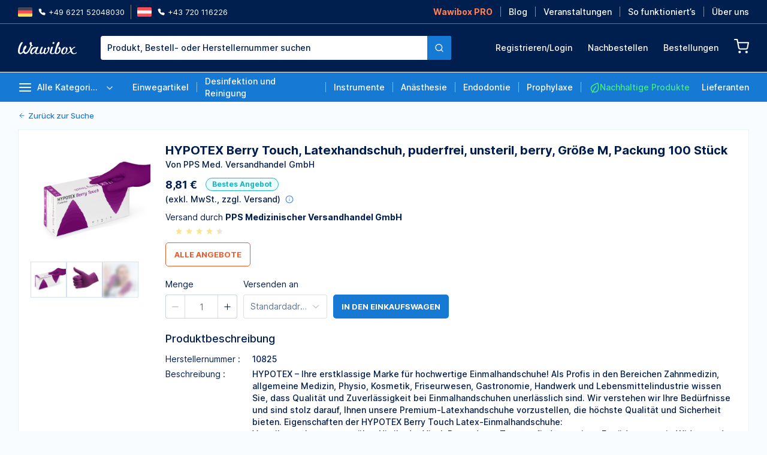

--- FILE ---
content_type: text/html;charset=utf-8
request_url: https://wawibox.de/preisvergleich/hypotex-berry-touch-latexhandschuh-puderfrei-unsteril-berry-groesse-m-packung-100-stueck
body_size: 55125
content:
<!DOCTYPE html><html  lang="en"><head><meta charset="utf-8">
<meta name="viewport" content="width=device-width, initial-scale=1">
<title>HYPOTEX Berry Touch, Latexhandschuh, puderfrei, unsteril, berry, Größe M, Packung 100 Stück | Wawibox</title>
<style>*,::backdrop,:after,:before{--tw-border-spacing-x:0;--tw-border-spacing-y:0;--tw-translate-x:0;--tw-translate-y:0;--tw-rotate:0;--tw-skew-x:0;--tw-skew-y:0;--tw-scale-x:1;--tw-scale-y:1;--tw-pan-x: ;--tw-pan-y: ;--tw-pinch-zoom: ;--tw-scroll-snap-strictness:proximity;--tw-gradient-from-position: ;--tw-gradient-via-position: ;--tw-gradient-to-position: ;--tw-ordinal: ;--tw-slashed-zero: ;--tw-numeric-figure: ;--tw-numeric-spacing: ;--tw-numeric-fraction: ;--tw-ring-inset: ;--tw-ring-offset-width:0px;--tw-ring-offset-color:#fff;--tw-ring-color:#3b82f680;--tw-ring-offset-shadow:0 0 #0000;--tw-ring-shadow:0 0 #0000;--tw-shadow:0 0 #0000;--tw-shadow-colored:0 0 #0000;--tw-blur: ;--tw-brightness: ;--tw-contrast: ;--tw-grayscale: ;--tw-hue-rotate: ;--tw-invert: ;--tw-saturate: ;--tw-sepia: ;--tw-drop-shadow: ;--tw-backdrop-blur: ;--tw-backdrop-brightness: ;--tw-backdrop-contrast: ;--tw-backdrop-grayscale: ;--tw-backdrop-hue-rotate: ;--tw-backdrop-invert: ;--tw-backdrop-opacity: ;--tw-backdrop-saturate: ;--tw-backdrop-sepia: ;--tw-contain-size: ;--tw-contain-layout: ;--tw-contain-paint: ;--tw-contain-style: }/*! tailwindcss v3.4.12 | MIT License | https://tailwindcss.com*/*,:after,:before{border:0 solid;box-sizing:border-box}:after,:before{--tw-content:""}:host,html{line-height:1.5;-webkit-text-size-adjust:100%;font-family:ui-sans-serif,system-ui,sans-serif,Apple Color Emoji,Segoe UI Emoji,Segoe UI Symbol,Noto Color Emoji;font-feature-settings:normal;font-variation-settings:normal;-moz-tab-size:4;tab-size:4;-webkit-tap-highlight-color:transparent}body{line-height:inherit;margin:0}hr{border-top-width:1px;color:inherit;height:0}abbr:where([title]){-webkit-text-decoration:underline dotted;text-decoration:underline dotted}h1,h2,h3,h4,h5,h6{font-size:inherit;font-weight:inherit}a{color:inherit;text-decoration:inherit}b,strong{font-weight:bolder}code,kbd,pre,samp{font-family:ui-monospace,SFMono-Regular,Menlo,Monaco,Consolas,Liberation Mono,Courier New,monospace;font-feature-settings:normal;font-size:1em;font-variation-settings:normal}small{font-size:80%}sub,sup{font-size:75%;line-height:0;position:relative;vertical-align:initial}sub{bottom:-.25em}sup{top:-.5em}table{border-collapse:collapse;border-color:inherit;text-indent:0}button,input,optgroup,select,textarea{color:inherit;font-family:inherit;font-feature-settings:inherit;font-size:100%;font-variation-settings:inherit;font-weight:inherit;letter-spacing:inherit;line-height:inherit;margin:0;padding:0}button,select{text-transform:none}button,input:where([type=button]),input:where([type=reset]),input:where([type=submit]){-webkit-appearance:button;background-color:initial;background-image:none}:-moz-focusring{outline:auto}:-moz-ui-invalid{box-shadow:none}progress{vertical-align:initial}::-webkit-inner-spin-button,::-webkit-outer-spin-button{height:auto}[type=search]{-webkit-appearance:textfield;outline-offset:-2px}::-webkit-search-decoration{-webkit-appearance:none}::-webkit-file-upload-button{-webkit-appearance:button;font:inherit}summary{display:list-item}blockquote,dd,dl,figure,h1,h2,h3,h4,h5,h6,hr,p,pre{margin:0}fieldset{margin:0}fieldset,legend{padding:0}menu,ol,ul{list-style:none;margin:0;padding:0}dialog{padding:0}textarea{resize:vertical}input::placeholder,textarea::placeholder{color:#9ca3af;opacity:1}[role=button],button{cursor:pointer}:disabled{cursor:default}audio,canvas,embed,iframe,img,object,svg,video{display:block;vertical-align:middle}img,video{height:auto;max-width:100%}[hidden]{display:none}.container{width:100%}@media (min-width:450px){.container{max-width:450px}}@media (min-width:640px){.container{max-width:640px}}@media (min-width:768px){.container{max-width:768px}}@media (min-width:1024px){.container{max-width:1024px}}@media (min-width:1100px){.container{max-width:1100px}}@media (min-width:1280px){.container{max-width:1280px}}@media (min-width:1536px){.container{max-width:1536px}}.pointer-events-none{pointer-events:none}.\!visible{visibility:visible!important}.visible{visibility:visible}.invisible{visibility:hidden}.\!static{position:static!important}.static{position:static}.\!fixed{position:fixed!important}.fixed{position:fixed}.absolute{position:absolute}.relative{position:relative}.sticky{position:sticky}.\!inset-0{top:0!important;right:0!important;bottom:0!important;left:0!important}.\!left-auto{left:auto!important}.\!right-0{right:0!important}.\!top-\[120px\]{top:120px!important}.-bottom-25{bottom:-25px}.-bottom-\[60px\]{bottom:-60px}.-left-10{left:-10px}.-left-12{left:-12px}.-left-15{left:-15px}.-left-20{left:-20px}.-left-\[85px\]{left:-85px}.-right-32{right:-32px}.-right-40{right:-40px}.-right-7{right:-7px}.-right-9{right:-9px}.-right-\[76px\]{right:-76px}.-top-12{top:-12px}.-top-15{top:-15px}.-top-18{top:-18px}.-top-19{top:-19px}.-top-22{top:-22px}.-top-40{top:-40px}.-top-48{top:-48px}.-top-8{top:-8px}.bottom-0{bottom:0}.bottom-12{bottom:12px}.bottom-20{bottom:20px}.bottom-30{bottom:30px}.bottom-5{bottom:5px}.left-0{left:0}.left-1\/2{left:50%}.left-10{left:10px}.left-20{left:20px}.left-30{left:30px}.left-40{left:40px}.left-45{left:45px}.left-\[44\%\]{left:44%}.left-\[45\%\]{left:45%}.left-auto{left:auto}.right-0{right:0}.right-30{right:30px}.right-4{right:4px}.right-\[-350px\]{right:-350px}.right-\[20px\]{right:20px}.top-0{top:0}.top-1\/2{top:50%}.top-10{top:10px}.top-30{top:30px}.top-40{top:40px}.top-49{top:49px}.top-5{top:5px}.top-\[-1px\]{top:-1px}.top-\[120px\]{top:120px}.top-\[20px\]{top:20px}.top-\[25\%\]{top:25%}.top-\[40\%\]{top:40%}.top-\[50\%\]{top:50%}.top-full{top:100%}.z-10{z-index:10}.z-50{z-index:50}.z-\[2001\]{z-index:2001}.z-\[2002\]{z-index:2002}.z-\[2004\]{z-index:2004}.z-\[2100\]{z-index:2100}.z-\[2101\]{z-index:2101}.z-\[2\]{z-index:2}.z-\[8\]{z-index:8}.z-million-10{z-index:999999999}.order-1{order:1}.col-span-2{grid-column:span 2/span 2}.row-span-2{grid-row:span 2/span 2}.m-0{margin:0}.\!mx-auto{margin-left:auto!important;margin-right:auto!important}.-mx-10{margin-left:-10px;margin-right:-10px}.-mx-20{margin-left:-20px;margin-right:-20px}.mx-10{margin-left:10px;margin-right:10px}.mx-15{margin-left:15px;margin-right:15px}.mx-4{margin-left:4px;margin-right:4px}.mx-5{margin-left:5px;margin-right:5px}.mx-8{margin-left:8px;margin-right:8px}.mx-\[70px\]{margin-left:70px;margin-right:70px}.mx-auto{margin-left:auto;margin-right:auto}.my-10{margin-bottom:10px;margin-top:10px}.my-15{margin-bottom:15px;margin-top:15px}.my-2{margin-bottom:2px;margin-top:2px}.my-20{margin-bottom:20px;margin-top:20px}.my-25{margin-bottom:25px;margin-top:25px}.my-3{margin-bottom:3px;margin-top:3px}.my-30{margin-bottom:30px;margin-top:30px}.my-5{margin-bottom:5px;margin-top:5px}.\!ml-40{margin-left:40px!important}.\!ml-auto{margin-left:auto!important}.\!mr-10{margin-right:10px!important}.\!mr-20{margin-right:20px!important}.\!mr-5{margin-right:5px!important}.\!mt-10{margin-top:10px!important}.\!mt-17{margin-top:17px!important}.\!mt-30{margin-top:30px!important}.\!mt-5{margin-top:5px!important}.\!mt-7{margin-top:7px!important}.-mb-1{margin-bottom:-1px}.-mb-10{margin-bottom:-10px}.-mb-13{margin-bottom:-13px}.-ml-2{margin-left:-2px}.-ml-20{margin-left:-20px}.-mr-30{margin-right:-30px}.-mr-\[70px\]{margin-right:-70px}.-mt-12{margin-top:-12px}.-mt-18{margin-top:-18px}.mb-0{margin-bottom:0}.mb-10{margin-bottom:10px}.mb-12{margin-bottom:12px}.mb-14{margin-bottom:14px}.mb-15{margin-bottom:15px}.mb-16{margin-bottom:16px}.mb-18{margin-bottom:18px}.mb-2{margin-bottom:2px}.mb-20{margin-bottom:20px}.mb-24{margin-bottom:24px}.mb-25{margin-bottom:25px}.mb-3{margin-bottom:3px}.mb-30{margin-bottom:30px}.mb-35{margin-bottom:35px}.mb-39{margin-bottom:39px}.mb-4{margin-bottom:4px}.mb-40{margin-bottom:40px}.mb-48{margin-bottom:48px}.mb-5{margin-bottom:5px}.mb-7{margin-bottom:7px}.mb-8{margin-bottom:8px}.mb-\[1\.5rem\]{margin-bottom:1.5rem}.ml-10{margin-left:10px}.ml-15{margin-left:15px}.ml-16{margin-left:16px}.ml-2{margin-left:2px}.ml-20{margin-left:20px}.ml-25{margin-left:25px}.ml-3{margin-left:3px}.ml-30{margin-left:30px}.ml-32{margin-left:32px}.ml-5{margin-left:5px}.ml-6{margin-left:6px}.ml-8{margin-left:8px}.ml-\[15\%\]{margin-left:15%}.ml-\[30px\]{margin-left:30px}.ml-auto{margin-left:auto}.mr-10{margin-right:10px}.mr-12{margin-right:12px}.mr-15{margin-right:15px}.mr-2{margin-right:2px}.mr-20{margin-right:20px}.mr-25{margin-right:25px}.mr-30{margin-right:30px}.mr-4{margin-right:4px}.mr-40{margin-right:40px}.mr-5{margin-right:5px}.mr-8{margin-right:8px}.mr-\[145px\]{margin-right:145px}.mr-\[80px\]{margin-right:80px}.mr-auto{margin-right:auto}.mt-0{margin-top:0}.mt-10{margin-top:10px}.mt-12{margin-top:12px}.mt-13{margin-top:13px}.mt-14{margin-top:14px}.mt-15{margin-top:15px}.mt-18{margin-top:18px}.mt-2{margin-top:2px}.mt-20{margin-top:20px}.mt-25{margin-top:25px}.mt-30{margin-top:30px}.mt-32{margin-top:32px}.mt-35{margin-top:35px}.mt-4{margin-top:4px}.mt-40{margin-top:40px}.mt-5{margin-top:5px}.mt-6{margin-top:6px}.mt-8{margin-top:8px}.mt-\[0\.5rem\]{margin-top:.5rem}.mt-\[40px\]{margin-top:40px}.mt-\[60px\]{margin-top:60px}.mt-\[75px\]{margin-top:75px}.mt-auto{margin-top:auto}.block{display:block}.inline-block{display:inline-block}.flex{display:flex}.\!inline-flex{display:inline-flex!important}.inline-flex{display:inline-flex}.grid{display:grid}.\!hidden{display:none!important}.hidden{display:none}.aspect-square{aspect-ratio:1/1}.size-18{height:18px;width:18px}.size-32{height:32px;width:32px}.\!h-30{height:30px!important}.\!h-32{height:32px!important}.\!h-50{height:50px!important}.\!h-\[100px\]{height:100px!important}.\!h-\[400px\]{height:400px!important}.\!h-auto{height:auto!important}.\!h-full{height:100%!important}.h-0{height:0}.h-1{height:1px}.h-10{height:10px}.h-12{height:12px}.h-13{height:13px}.h-14{height:14px}.h-16{height:16px}.h-17{height:17px}.h-18{height:18px}.h-20{height:20px}.h-21{height:21px}.h-22{height:22px}.h-23{height:23px}.h-25{height:25px}.h-26{height:26px}.h-28{height:28px}.h-30{height:30px}.h-32{height:32px}.h-34{height:34px}.h-35{height:35px}.h-40{height:40px}.h-44{height:44px}.h-48{height:48px}.h-5{height:5px}.h-50{height:50px}.h-8{height:8px}.h-9{height:9px}.h-\[100\%\]{height:100%}.h-\[100px\]{height:100px}.h-\[100vh\]{height:100vh}.h-\[105px\]{height:105px}.h-\[110px\]{height:110px}.h-\[116px\]{height:116px}.h-\[120px\]{height:120px}.h-\[130px\]{height:130px}.h-\[150px\]{height:150px}.h-\[15px\]{height:15px}.h-\[170px\]{height:170px}.h-\[182px\]{height:182px}.h-\[200px\]{height:200px}.h-\[220px\]{height:220px}.h-\[230px\]{height:230px}.h-\[240px\]{height:240px}.h-\[260px\]{height:260px}.h-\[300px\]{height:300px}.h-\[305px\]{height:305px}.h-\[327px\]{height:327px}.h-\[32px\]{height:32px}.h-\[340px\]{height:340px}.h-\[440px\]{height:440px}.h-\[500px\]{height:500px}.h-\[50px\]{height:50px}.h-\[55px\]{height:55px}.h-\[60px\]{height:60px}.h-\[62px\]{height:62px}.h-\[63px\]{height:63px}.h-\[65px\]{height:65px}.h-\[70px\]{height:70px}.h-\[71px\]{height:71px}.h-\[75px\]{height:75px}.h-\[80px\]{height:80px}.h-\[80vh\]{height:80vh}.h-\[90px\]{height:90px}.h-\[94px\]{height:94px}.h-\[96px\]{height:96px}.h-fit{height:fit-content}.h-full{height:100%}.h-min{height:min-content}.h-screen{height:100vh}.max-h-0{max-height:0}.max-h-\[260px\]{max-height:260px}.max-h-\[400px\]{max-height:400px}.max-h-\[600px\]{max-height:600px}.max-h-\[80px\]{max-height:80px}.max-h-\[80vh\]{max-height:80vh}.max-h-full{max-height:100%}.max-h-min{max-height:min-content}.min-h-40{min-height:40px}.min-h-50{min-height:50px}.min-h-\[100px\]{min-height:100px}.min-h-\[120px\]{min-height:120px}.min-h-\[140px\]{min-height:140px}.min-h-\[150px\]{min-height:150px}.min-h-\[1px\]{min-height:1px}.min-h-\[200px\]{min-height:200px}.min-h-\[250px\]{min-height:250px}.min-h-\[25px\]{min-height:25px}.min-h-\[285px\]{min-height:285px}.min-h-\[300px\]{min-height:300px}.min-h-\[30px\]{min-height:30px}.min-h-\[32px\]{min-height:32px}.min-h-\[420px\]{min-height:420px}.min-h-\[48px\]{min-height:48px}.min-h-\[60px\]{min-height:60px}.min-h-\[70px\]{min-height:70px}.min-h-\[80px\]{min-height:80px}.min-h-\[90px\]{min-height:90px}.\!w-4\/5{width:80%!important}.\!w-\[170px\]{width:170px!important}.\!w-\[217px\]{width:217px!important}.\!w-full{width:100%!important}.w-1{width:1px}.w-1\/2{width:50%}.w-1\/3{width:33.333333%}.w-1\/4{width:25%}.w-1\/5{width:20%}.w-10{width:10px}.w-11{width:11px}.w-12{width:12px}.w-13{width:13px}.w-14{width:14px}.w-15{width:15px}.w-16{width:16px}.w-18{width:18px}.w-20{width:20px}.w-22{width:22px}.w-23{width:23px}.w-24{width:24px}.w-25{width:25px}.w-26{width:26px}.w-3\/4{width:75%}.w-30{width:30px}.w-32{width:32px}.w-34{width:34px}.w-4\/5{width:80%}.w-40{width:40px}.w-44{width:44px}.w-48{width:48px}.w-50{width:50px}.w-9{width:9px}.w-\[10\.3px\]{width:10.3px}.w-\[100\%\]{width:100%}.w-\[100px\]{width:100px}.w-\[116px\]{width:116px}.w-\[120px\]{width:120px}.w-\[140px\]{width:140px}.w-\[14px\]{width:14px}.w-\[150px\]{width:150px}.w-\[160px\]{width:160px}.w-\[162px\]{width:162px}.w-\[163px\]{width:163px}.w-\[168px\]{width:168px}.w-\[170px\]{width:170px}.w-\[175px\]{width:175px}.w-\[180px\]{width:180px}.w-\[200px\]{width:200px}.w-\[21\%\]{width:21%}.w-\[220px\]{width:220px}.w-\[232px\]{width:232px}.w-\[240px\]{width:240px}.w-\[250px\]{width:250px}.w-\[276px\]{width:276px}.w-\[280px\]{width:280px}.w-\[300px\]{width:300px}.w-\[305px\]{width:305px}.w-\[310px\]{width:310px}.w-\[32px\]{width:32px}.w-\[330px\]{width:330px}.w-\[340px\]{width:340px}.w-\[350px\]{width:350px}.w-\[380px\]{width:380px}.w-\[40\%\]{width:40%}.w-\[40px\]{width:40px}.w-\[44\%\]{width:44%}.w-\[455px\]{width:455px}.w-\[50px\]{width:50px}.w-\[60px\]{width:60px}.w-\[620px\]{width:620px}.w-\[62px\]{width:62px}.w-\[70\%\]{width:70%}.w-\[70px\]{width:70px}.w-\[8\.3px\]{width:8.3px}.w-\[80px\]{width:80px}.w-\[80vw\]{width:80vw}.w-\[880px\]{width:880px}.w-\[90\%\]{width:90%}.w-\[90px\]{width:90px}.w-\[94px\]{width:94px}.w-\[95\%\]{width:95%}.w-\[96px\]{width:96px}.w-\[calc\(100\%\+12px\)\]{width:calc(100% + 12px)}.w-\[calc\(100\%\+13px\)\]{width:calc(100% + 13px)}.w-\[calc\(100\%\+40px\)\]{width:calc(100% + 40px)}.w-auto{width:auto}.w-fit{width:fit-content}.w-full{width:100%}.w-max{width:max-content}.w-min{width:min-content}.\!min-w-\[60px\]{min-width:60px!important}.min-w-0{min-width:0}.min-w-\[100px\]{min-width:100px}.min-w-\[110px\]{min-width:110px}.min-w-\[150px\]{min-width:150px}.min-w-\[250px\]{min-width:250px}.min-w-\[265px\]{min-width:265px}.min-w-\[300px\]{min-width:300px}.min-w-\[40px\]{min-width:40px}.min-w-\[50px\]{min-width:50px}.min-w-\[60px\]{min-width:60px}.min-w-\[65px\]{min-width:65px}.min-w-\[80px\]{min-width:80px}.min-w-full{min-width:100%}.\!max-w-\[150px\]{max-width:150px!important}.\!max-w-\[200px\]{max-width:200px!important}.\!max-w-\[260px\]{max-width:260px!important}.\!max-w-\[310px\]{max-width:310px!important}.\!max-w-\[315px\]{max-width:315px!important}.\!max-w-\[450px\]{max-width:450px!important}.\!max-w-full{max-width:100%!important}.max-w-\[1000px\]{max-width:1000px}.max-w-\[1160px\]{max-width:1160px}.max-w-\[120px\]{max-width:120px}.max-w-\[1270px\]{max-width:1270px}.max-w-\[1300px\]{max-width:1300px}.max-w-\[140px\]{max-width:140px}.max-w-\[1440px\]{max-width:1440px}.max-w-\[150px\]{max-width:150px}.max-w-\[200px\]{max-width:200px}.max-w-\[280px\]{max-width:280px}.max-w-\[300px\]{max-width:300px}.max-w-\[310px\]{max-width:310px}.max-w-\[315px\]{max-width:315px}.max-w-\[320px\]{max-width:320px}.max-w-\[340px\]{max-width:340px}.max-w-\[360px\]{max-width:360px}.max-w-\[400px\]{max-width:400px}.max-w-\[445px\]{max-width:445px}.max-w-\[480px\]{max-width:480px}.max-w-\[50\%\]{max-width:50%}.max-w-\[500px\]{max-width:500px}.max-w-\[600px\]{max-width:600px}.max-w-\[615px\]{max-width:615px}.max-w-\[700px\]{max-width:700px}.max-w-\[70px\]{max-width:70px}.max-w-\[730px\]{max-width:730px}.max-w-\[765px\]{max-width:765px}.max-w-\[80\%\]{max-width:80%}.max-w-\[80px\]{max-width:80px}.max-w-\[940px\]{max-width:940px}.max-w-\[96px\]{max-width:96px}.max-w-fit{max-width:fit-content}.max-w-full{max-width:100%}.max-w-max{max-width:max-content}.max-w-none{max-width:none}.max-w-xs{max-width:20rem}.flex-1{flex:1 1 0%}.flex-auto{flex:1 1 auto}.flex-shrink{flex-shrink:1}.flex-shrink-0,.shrink-0{flex-shrink:0}.flex-grow{flex-grow:1}.flex-grow-0{flex-grow:0}.grow{flex-grow:1}.grow-0{flex-grow:0}.basis-0{flex-basis:0px}.basis-1{flex-basis:1px}.basis-\[100px\]{flex-basis:100px}.basis-\[185px\]{flex-basis:185px}.basis-\[200px\]{flex-basis:200px}.\!translate-x-\[-100\%\]{--tw-translate-x:-100%!important;transform:translate(var(--tw-translate-x),var(--tw-translate-y)) rotate(var(--tw-rotate)) skew(var(--tw-skew-x)) skewY(var(--tw-skew-y)) scaleX(var(--tw-scale-x)) scaleY(var(--tw-scale-y))!important}.-translate-x-1\/2,.-translate-x-\[50\%\]{--tw-translate-x:-50%}.-translate-x-1\/2,.-translate-x-\[500px\],.-translate-x-\[50\%\]{transform:translate(var(--tw-translate-x),var(--tw-translate-y)) rotate(var(--tw-rotate)) skew(var(--tw-skew-x)) skewY(var(--tw-skew-y)) scaleX(var(--tw-scale-x)) scaleY(var(--tw-scale-y))}.-translate-x-\[500px\]{--tw-translate-x:-500px}.-translate-y-\[150\%\]{--tw-translate-y:-150%}.-translate-y-\[150\%\],.-translate-y-\[50\%\]{transform:translate(var(--tw-translate-x),var(--tw-translate-y)) rotate(var(--tw-rotate)) skew(var(--tw-skew-x)) skewY(var(--tw-skew-y)) scaleX(var(--tw-scale-x)) scaleY(var(--tw-scale-y))}.-translate-y-\[50\%\]{--tw-translate-y:-50%}.translate-x-0{--tw-translate-x:0px}.translate-x-0,.translate-x-\[-50\%\]{transform:translate(var(--tw-translate-x),var(--tw-translate-y)) rotate(var(--tw-rotate)) skew(var(--tw-skew-x)) skewY(var(--tw-skew-y)) scaleX(var(--tw-scale-x)) scaleY(var(--tw-scale-y))}.translate-x-\[-50\%\]{--tw-translate-x:-50%}.translate-x-\[400px\]{--tw-translate-x:400px}.translate-x-\[400px\],.translate-y-0{transform:translate(var(--tw-translate-x),var(--tw-translate-y)) rotate(var(--tw-rotate)) skew(var(--tw-skew-x)) skewY(var(--tw-skew-y)) scaleX(var(--tw-scale-x)) scaleY(var(--tw-scale-y))}.translate-y-0{--tw-translate-y:0px}.translate-y-1\/2{--tw-translate-y:50%}.translate-y-1\/2,.translate-y-\[-50\%\]{transform:translate(var(--tw-translate-x),var(--tw-translate-y)) rotate(var(--tw-rotate)) skew(var(--tw-skew-x)) skewY(var(--tw-skew-y)) scaleX(var(--tw-scale-x)) scaleY(var(--tw-scale-y))}.translate-y-\[-50\%\]{--tw-translate-y:-50%}.-rotate-180{--tw-rotate:-180deg}.-rotate-180,.-rotate-90{transform:translate(var(--tw-translate-x),var(--tw-translate-y)) rotate(var(--tw-rotate)) skew(var(--tw-skew-x)) skewY(var(--tw-skew-y)) scaleX(var(--tw-scale-x)) scaleY(var(--tw-scale-y))}.-rotate-90{--tw-rotate:-90deg}.rotate-180{--tw-rotate:180deg}.rotate-180,.scale-\[125\%\]{transform:translate(var(--tw-translate-x),var(--tw-translate-y)) rotate(var(--tw-rotate)) skew(var(--tw-skew-x)) skewY(var(--tw-skew-y)) scaleX(var(--tw-scale-x)) scaleY(var(--tw-scale-y))}.scale-\[125\%\]{--tw-scale-x:125%;--tw-scale-y:125%}.scale-y-0{--tw-scale-y:0}.scale-y-0,.scale-y-100{transform:translate(var(--tw-translate-x),var(--tw-translate-y)) rotate(var(--tw-rotate)) skew(var(--tw-skew-x)) skewY(var(--tw-skew-y)) scaleX(var(--tw-scale-x)) scaleY(var(--tw-scale-y))}.scale-y-100{--tw-scale-y:1}.transform{transform:translate(var(--tw-translate-x),var(--tw-translate-y)) rotate(var(--tw-rotate)) skew(var(--tw-skew-x)) skewY(var(--tw-skew-y)) scaleX(var(--tw-scale-x)) scaleY(var(--tw-scale-y))}.\!cursor-not-allowed{cursor:not-allowed!important}.cursor-default{cursor:default}.cursor-not-allowed{cursor:not-allowed}.cursor-pointer{cursor:pointer}.cursor-zoom-in{cursor:zoom-in}.resize{resize:both}.snap-x{scroll-snap-type:x var(--tw-scroll-snap-strictness)}.snap-y{scroll-snap-type:y var(--tw-scroll-snap-strictness)}.snap-mandatory{--tw-scroll-snap-strictness:mandatory}.snap-center{scroll-snap-align:center}.snap-always{scroll-snap-stop:always}.list-disc{list-style-type:disc}.list-none{list-style-type:none}.grid-flow-row-dense{grid-auto-flow:row dense}.grid-cols-1{grid-template-columns:repeat(1,minmax(0,1fr))}.grid-cols-4{grid-template-columns:repeat(4,minmax(0,1fr))}.grid-cols-\[1fr_minmax\(100px\,_min-content\)\]{grid-template-columns:1fr minmax(100px,min-content)}.flex-col{flex-direction:column}.flex-col-reverse{flex-direction:column-reverse}.flex-wrap{flex-wrap:wrap}.flex-nowrap{flex-wrap:nowrap}.content-start{align-content:flex-start}.items-start{align-items:flex-start}.items-end{align-items:flex-end}.items-center{align-items:center}.items-baseline{align-items:baseline}.items-stretch{align-items:stretch}.justify-start{justify-content:flex-start}.justify-end{justify-content:flex-end}.justify-center{justify-content:center}.justify-between{justify-content:space-between}.justify-around{justify-content:space-around}.justify-items-center{justify-items:center}.gap-10{gap:10px}.gap-15{gap:15px}.gap-20{gap:20px}.gap-3{gap:3px}.gap-30{gap:30px}.gap-35{gap:35px}.gap-40{gap:40px}.gap-5{gap:5px}.gap-8{gap:8px}.gap-x-10{column-gap:10px}.gap-x-12{column-gap:12px}.gap-x-15{column-gap:15px}.gap-x-20{column-gap:20px}.gap-x-30{column-gap:30px}.gap-x-5{column-gap:5px}.gap-x-50{column-gap:50px}.gap-x-8{column-gap:8px}.gap-y-10{row-gap:10px}.gap-y-20{row-gap:20px}.gap-y-5{row-gap:5px}.space-x-10>:not([hidden])~:not([hidden]){--tw-space-x-reverse:0;margin-left:calc(10px*(1 - var(--tw-space-x-reverse)));margin-right:calc(10px*var(--tw-space-x-reverse))}.space-x-20>:not([hidden])~:not([hidden]){--tw-space-x-reverse:0;margin-left:calc(20px*(1 - var(--tw-space-x-reverse)));margin-right:calc(20px*var(--tw-space-x-reverse))}.space-x-3>:not([hidden])~:not([hidden]){--tw-space-x-reverse:0;margin-left:calc(3px*(1 - var(--tw-space-x-reverse)));margin-right:calc(3px*var(--tw-space-x-reverse))}.space-x-5>:not([hidden])~:not([hidden]){--tw-space-x-reverse:0;margin-left:calc(5px*(1 - var(--tw-space-x-reverse)));margin-right:calc(5px*var(--tw-space-x-reverse))}.space-x-8>:not([hidden])~:not([hidden]){--tw-space-x-reverse:0;margin-left:calc(8px*(1 - var(--tw-space-x-reverse)));margin-right:calc(8px*var(--tw-space-x-reverse))}.space-y-10>:not([hidden])~:not([hidden]){--tw-space-y-reverse:0;margin-bottom:calc(10px*var(--tw-space-y-reverse));margin-top:calc(10px*(1 - var(--tw-space-y-reverse)))}.space-y-14>:not([hidden])~:not([hidden]){--tw-space-y-reverse:0;margin-bottom:calc(14px*var(--tw-space-y-reverse));margin-top:calc(14px*(1 - var(--tw-space-y-reverse)))}.space-y-15>:not([hidden])~:not([hidden]){--tw-space-y-reverse:0;margin-bottom:calc(15px*var(--tw-space-y-reverse));margin-top:calc(15px*(1 - var(--tw-space-y-reverse)))}.space-y-18>:not([hidden])~:not([hidden]){--tw-space-y-reverse:0;margin-bottom:calc(18px*var(--tw-space-y-reverse));margin-top:calc(18px*(1 - var(--tw-space-y-reverse)))}.space-y-2>:not([hidden])~:not([hidden]){--tw-space-y-reverse:0;margin-bottom:calc(2px*var(--tw-space-y-reverse));margin-top:calc(2px*(1 - var(--tw-space-y-reverse)))}.space-y-20>:not([hidden])~:not([hidden]){--tw-space-y-reverse:0;margin-bottom:calc(20px*var(--tw-space-y-reverse));margin-top:calc(20px*(1 - var(--tw-space-y-reverse)))}.space-y-25>:not([hidden])~:not([hidden]){--tw-space-y-reverse:0;margin-bottom:calc(25px*var(--tw-space-y-reverse));margin-top:calc(25px*(1 - var(--tw-space-y-reverse)))}.space-y-3>:not([hidden])~:not([hidden]){--tw-space-y-reverse:0;margin-bottom:calc(3px*var(--tw-space-y-reverse));margin-top:calc(3px*(1 - var(--tw-space-y-reverse)))}.space-y-30>:not([hidden])~:not([hidden]){--tw-space-y-reverse:0;margin-bottom:calc(30px*var(--tw-space-y-reverse));margin-top:calc(30px*(1 - var(--tw-space-y-reverse)))}.space-y-5>:not([hidden])~:not([hidden]){--tw-space-y-reverse:0;margin-bottom:calc(5px*var(--tw-space-y-reverse));margin-top:calc(5px*(1 - var(--tw-space-y-reverse)))}.space-y-8>:not([hidden])~:not([hidden]){--tw-space-y-reverse:0;margin-bottom:calc(8px*var(--tw-space-y-reverse));margin-top:calc(8px*(1 - var(--tw-space-y-reverse)))}.space-y-\[35px\]>:not([hidden])~:not([hidden]){--tw-space-y-reverse:0;margin-bottom:calc(35px*var(--tw-space-y-reverse));margin-top:calc(35px*(1 - var(--tw-space-y-reverse)))}.divide-x-\[1px\]>:not([hidden])~:not([hidden]),.divide-x>:not([hidden])~:not([hidden]){--tw-divide-x-reverse:0;border-left-width:calc(1px*(1 - var(--tw-divide-x-reverse)));border-right-width:calc(1px*var(--tw-divide-x-reverse))}.divide-cold-shoulder>:not([hidden])~:not([hidden]){border-color:var(--color-cold-shoulder)}.divide-light-gray>:not([hidden])~:not([hidden]){--tw-divide-opacity:1;border-color:rgb(130 130 130/var(--tw-divide-opacity))}.self-end{align-self:flex-end}.self-stretch{align-self:stretch}.overflow-hidden{overflow:hidden}.\!overflow-visible{overflow:visible!important}.overflow-x-auto{overflow-x:auto}.overflow-y-auto{overflow-y:auto}.overflow-y-hidden{overflow-y:hidden}.overflow-x-scroll{overflow-x:scroll}.overflow-y-scroll{overflow-y:scroll}.overscroll-contain{overscroll-behavior:contain}.truncate{overflow:hidden;text-overflow:ellipsis}.truncate,.whitespace-nowrap{white-space:nowrap}.whitespace-pre{white-space:pre}.\!whitespace-pre-line{white-space:pre-line!important}.whitespace-pre-line{white-space:pre-line}.whitespace-break-spaces{white-space:break-spaces}.break-normal{overflow-wrap:normal;word-break:normal}.break-words{overflow-wrap:break-word}.break-keep{word-break:keep-all}.\!rounded-\[1\.25rem\]{border-radius:1.25rem!important}.\!rounded-\[5px\]{border-radius:5px!important}.\!rounded-none{border-radius:0!important}.rounded{border-radius:.25rem}.rounded-2xl{border-radius:1rem}.rounded-\[20px\]{border-radius:20px}.rounded-\[3px\]{border-radius:3px}.rounded-\[5px\]{border-radius:5px}.rounded-full{border-radius:9999px}.rounded-lg{border-radius:.5rem}.rounded-md{border-radius:.375rem}.rounded-sm{border-radius:.125rem}.\!rounded-l-none{border-bottom-left-radius:0!important;border-top-left-radius:0!important}.\!rounded-r-\[3px\]{border-bottom-right-radius:3px!important;border-top-right-radius:3px!important}.rounded-b-md{border-bottom-left-radius:.375rem;border-bottom-right-radius:.375rem}.rounded-t-md{border-top-left-radius:.375rem;border-top-right-radius:.375rem}.\!border-0{border-width:0!important}.border{border-width:1px}.border-0{border-width:0}.border-2{border-width:2px}.border-\[1\.5px\]{border-width:1.5px}.border-y{border-bottom-width:1px;border-top-width:1px}.\!border-b-0{border-bottom-width:0!important}.\!border-t-0{border-top-width:0!important}.border-b{border-bottom-width:1px}.border-b-0{border-bottom-width:0}.border-l{border-left-width:1px}.border-l-\[40px\]{border-left-width:40px}.border-t{border-top-width:1px}.border-t-0{border-top-width:0}.border-t-\[40px\]{border-top-width:40px}.\!border-solid{border-style:solid!important}.border-dashed{border-style:dashed}.border-none{border-style:none}.\!border-\[\#20B2F1\]{--tw-border-opacity:1!important;border-color:rgb(32 178 241/var(--tw-border-opacity))!important}.\!border-blue-sky{--tw-border-opacity:1!important;border-color:rgb(151 190 241/var(--tw-border-opacity))!important}.\!border-cold-shoulder{border-color:var(--color-cold-shoulder)!important}.\!border-welsh-onion{--tw-border-opacity:1!important;border-color:rgb(28 182 108/var(--tw-border-opacity))!important}.border-\[\#20B2F1\]{--tw-border-opacity:1;border-color:rgb(32 178 241/var(--tw-border-opacity))}.border-\[\#D6E6F5\]{--tw-border-opacity:1;border-color:rgb(214 230 245/var(--tw-border-opacity))}.border-\[\#ebeef5\]{--tw-border-opacity:1;border-color:rgb(235 238 245/var(--tw-border-opacity))}.border-blue-cornflower-2{--tw-border-opacity:1;border-color:rgb(173 209 236/var(--tw-border-opacity))}.border-blue-dodger-2{--tw-border-opacity:1;border-color:rgb(58 160 253/var(--tw-border-opacity))}.border-blue-pelorous3\/\[\.3\]{border-color:#26abbd4d}.border-blue-powder{--tw-border-opacity:1;border-color:rgb(179 196 225/var(--tw-border-opacity))}.border-blue-royal{--tw-border-opacity:1;border-color:rgb(53 97 166/var(--tw-border-opacity))}.border-blue-sky{--tw-border-opacity:1;border-color:rgb(151 190 241/var(--tw-border-opacity))}.border-buff-orange{--tw-border-opacity:1;border-color:rgb(255 187 124/var(--tw-border-opacity))}.border-cold-shoulder{border-color:var(--color-cold-shoulder)}.border-cornflower{--tw-border-opacity:1;border-color:rgb(138 188 233/var(--tw-border-opacity))}.border-cornflower-blue{--tw-border-opacity:1;border-color:rgb(237 244 252/var(--tw-border-opacity))}.border-dark-green{--tw-border-opacity:1;border-color:rgb(22 171 99/var(--tw-border-opacity))}.border-green-pea{--tw-border-opacity:1;border-color:rgb(28 182 108/var(--tw-border-opacity))}.border-orange-apricot{--tw-border-opacity:1;border-color:rgb(244 115 80/var(--tw-border-opacity))}.border-peach{--tw-border-opacity:1;border-color:rgb(254 205 160/var(--tw-border-opacity))}.border-peach-2{--tw-border-opacity:1;border-color:rgb(253 205 161/var(--tw-border-opacity))}.border-placebo-blue{--tw-border-opacity:1;border-color:rgb(235 242 251/var(--tw-border-opacity))}.border-primary{border-color:var(--color-primary)}.border-secondary{border-color:var(--color-secondary)}.border-vile-green{--tw-border-opacity:1;border-color:rgb(143 206 176/var(--tw-border-opacity))}.border-waikawa-grey{border-color:var(--color-waikawa-grey)}.border-welsh-onion{--tw-border-opacity:1;border-color:rgb(28 182 108/var(--tw-border-opacity))}.border-white{--tw-border-opacity:1;border-color:rgb(255 255 255/var(--tw-border-opacity))}.border-white-smoke{--tw-border-opacity:1;border-color:rgb(238 238 238/var(--tw-border-opacity))}.border-b-cold-shoulder{border-bottom-color:var(--color-cold-shoulder)}.border-b-placebo-blue{--tw-border-opacity:1;border-bottom-color:rgb(235 242 251/var(--tw-border-opacity))}.border-l-transparent{border-left-color:#0000}.border-t-cold-shoulder{border-top-color:var(--color-cold-shoulder)}.border-t-pale-aqua{border-top-color:var(--color-pale-aqua)}.\!bg-heart-ice{--tw-bg-opacity:1!important;background-color:rgb(249 252 255/var(--tw-bg-opacity))!important}.\!bg-mint-cream{--tw-bg-opacity:1!important;background-color:rgb(232 251 242/var(--tw-bg-opacity))!important}.\!bg-primary{background-color:var(--color-primary)!important}.\!bg-transparent{background-color:initial!important}.\!bg-welsh-onion\/\[\.7\]{background-color:#1cb66cb3!important}.bg-\[\#001E4E\]\/80{background-color:#001e4ecc}.bg-\[\#20404A\]{--tw-bg-opacity:1;background-color:rgb(32 64 74/var(--tw-bg-opacity))}.bg-\[\#51c0d3\]{--tw-bg-opacity:1;background-color:rgb(81 192 211/var(--tw-bg-opacity))}.bg-\[\#F4F6F9\]{--tw-bg-opacity:1;background-color:rgb(244 246 249/var(--tw-bg-opacity))}.bg-\[\#FFCC68\]{--tw-bg-opacity:1;background-color:rgb(255 204 104/var(--tw-bg-opacity))}.bg-\[\#ededed\]{--tw-bg-opacity:1;background-color:rgb(237 237 237/var(--tw-bg-opacity))}.bg-\[black\]{--tw-bg-opacity:1;background-color:rgb(0 0 0/var(--tw-bg-opacity))}.bg-alice-3-blue{--tw-bg-opacity:1;background-color:rgb(237 249 255/var(--tw-bg-opacity))}.bg-alice-blue{--tw-bg-opacity:1;background-color:rgb(234 243 251/var(--tw-bg-opacity))}.bg-alice-blue-glare{--tw-bg-opacity:1;background-color:rgb(250 252 255/var(--tw-bg-opacity))}.bg-alice-gray{--tw-bg-opacity:1;background-color:rgb(236 243 254/var(--tw-bg-opacity))}.bg-alice2-blue{--tw-bg-opacity:1;background-color:rgb(237 248 255/var(--tw-bg-opacity))}.bg-arrows{background-color:#1f2d3d1c}.bg-blue-cobalt{--tw-bg-opacity:1;background-color:rgb(4 91 170/var(--tw-bg-opacity))}.bg-blue-cornflower{--tw-bg-opacity:1;background-color:rgb(173 213 250/var(--tw-bg-opacity))}.bg-blue-dodger{--tw-bg-opacity:1;background-color:rgb(58 160 253/var(--tw-bg-opacity))}.bg-blue-slate{--tw-bg-opacity:1;background-color:rgb(97 105 218/var(--tw-bg-opacity))}.bg-club-blue{--tw-bg-opacity:1;background-color:rgb(8 29 75/var(--tw-bg-opacity))}.bg-cold-shoulder{background-color:var(--color-cold-shoulder)}.bg-coral{--tw-bg-opacity:1;background-color:rgb(255 127 86/var(--tw-bg-opacity))}.bg-cosmic-latte{--tw-bg-opacity:1;background-color:rgb(255 248 232/var(--tw-bg-opacity))}.bg-dark-green{--tw-bg-opacity:1;background-color:rgb(22 171 99/var(--tw-bg-opacity))}.bg-floral-white{--tw-bg-opacity:1;background-color:rgb(255 253 247/var(--tw-bg-opacity))}.bg-floral-white-2{--tw-bg-opacity:1;background-color:rgb(255 253 246/var(--tw-bg-opacity))}.bg-glare-cyan{--tw-bg-opacity:1;background-color:rgb(231 254 255/var(--tw-bg-opacity))}.bg-green-bright{--tw-bg-opacity:1;background-color:rgb(249 254 252/var(--tw-bg-opacity))}.bg-green-lily{--tw-bg-opacity:1;background-color:rgb(231 247 239/var(--tw-bg-opacity))}.bg-grey-500{background-color:var(--color-grey-500)}.bg-grey-smoke{--tw-bg-opacity:1;background-color:rgb(240 255 248/var(--tw-bg-opacity))}.bg-heart-ice{--tw-bg-opacity:1;background-color:rgb(249 252 255/var(--tw-bg-opacity))}.bg-jungle-green{--tw-bg-opacity:1;background-color:rgb(63 192 138/var(--tw-bg-opacity))}.bg-mint{--tw-bg-opacity:1;background-color:rgb(237 254 246/var(--tw-bg-opacity))}.bg-mint-cream{--tw-bg-opacity:1;background-color:rgb(232 251 242/var(--tw-bg-opacity))}.bg-mint-cream2{--tw-bg-opacity:1;background-color:rgb(242 255 249/var(--tw-bg-opacity))}.bg-orange-oasis{--tw-bg-opacity:1;background-color:rgb(255 243 199/var(--tw-bg-opacity))}.bg-placebo-blue{--tw-bg-opacity:1;background-color:rgb(235 242 251/var(--tw-bg-opacity))}.bg-primary{background-color:var(--color-primary)}.bg-secondary{background-color:var(--color-secondary)}.bg-transparent{background-color:initial}.bg-twilight-blue{--tw-bg-opacity:1;background-color:rgb(240 251 255/var(--tw-bg-opacity))}.bg-welsh-onion{--tw-bg-opacity:1;background-color:rgb(28 182 108/var(--tw-bg-opacity))}.bg-white{--tw-bg-opacity:1;background-color:rgb(255 255 255/var(--tw-bg-opacity))}.bg-yellow{--tw-bg-opacity:1;background-color:rgb(244 186 64/var(--tw-bg-opacity))}.bg-yellow-light100{--tw-bg-opacity:1;background-color:rgb(255 252 246/var(--tw-bg-opacity))}.\!bg-opacity-50{--tw-bg-opacity:.5!important}.bg-opacity-0{--tw-bg-opacity:0}.bg-opacity-20{--tw-bg-opacity:.2}.bg-gradient-to-l{background-image:linear-gradient(to left,var(--tw-gradient-stops))}.from-green-bermuda{--tw-gradient-from:#81e2b9 var(--tw-gradient-from-position);--tw-gradient-to:#81e2b900 var(--tw-gradient-to-position);--tw-gradient-stops:var(--tw-gradient-from),var(--tw-gradient-to)}.bg-contain{background-size:contain}.bg-cover{background-size:cover}.bg-center{background-position:50%}.bg-no-repeat{background-repeat:no-repeat}.fill-dark-red{fill:#f44336}.fill-none{fill:none}.fill-red-coral{fill:#f98686}.fill-salomie{fill:var(--color-salomie)}.fill-white{fill:#fff}.fill-yellow-star{fill:#e7e7e7}.stroke-dark-red{stroke:#f44336}.stroke-green-jade2{stroke:#13b065}.stroke-secondary{stroke:var(--color-secondary)}.stroke-1{stroke-width:1}.stroke-\[3px\]{stroke-width:3px}.stroke-\[50\]{stroke-width:50}.object-contain{object-fit:contain}.\!object-cover{object-fit:cover!important}.object-cover{object-fit:cover}.\!p-0{padding:0!important}.\!p-10{padding:10px!important}.p-0{padding:0}.p-10{padding:10px}.p-15{padding:15px}.p-16{padding:16px}.p-18{padding:18px}.p-20{padding:20px}.p-25{padding:25px}.p-3{padding:3px}.p-30{padding:30px}.p-5{padding:5px}.p-7{padding:7px}.\!px-10{padding-left:10px!important;padding-right:10px!important}.\!px-25{padding-left:25px!important;padding-right:25px!important}.\!px-30{padding-left:30px!important;padding-right:30px!important}.\!py-15{padding-bottom:15px!important;padding-top:15px!important}.\!py-3{padding-bottom:3px!important;padding-top:3px!important}.px-0{padding-left:0;padding-right:0}.px-10{padding-left:10px;padding-right:10px}.px-12{padding-left:12px;padding-right:12px}.px-15{padding-left:15px;padding-right:15px}.px-18{padding-left:18px;padding-right:18px}.px-20{padding-left:20px;padding-right:20px}.px-23{padding-left:23px;padding-right:23px}.px-30{padding-left:30px;padding-right:30px}.px-40{padding-left:40px;padding-right:40px}.px-5{padding-left:5px;padding-right:5px}.px-50{padding-left:50px;padding-right:50px}.px-6{padding-left:6px;padding-right:6px}.px-8{padding-left:8px;padding-right:8px}.py-10{padding-bottom:10px;padding-top:10px}.py-12{padding-bottom:12px;padding-top:12px}.py-13{padding-bottom:13px;padding-top:13px}.py-15{padding-bottom:15px;padding-top:15px}.py-18{padding-bottom:18px;padding-top:18px}.py-20{padding-bottom:20px;padding-top:20px}.py-25{padding-bottom:25px;padding-top:25px}.py-3{padding-bottom:3px;padding-top:3px}.py-30{padding-bottom:30px;padding-top:30px}.py-35{padding-bottom:35px;padding-top:35px}.py-40{padding-bottom:40px;padding-top:40px}.py-5{padding-bottom:5px;padding-top:5px}.py-6{padding-bottom:6px;padding-top:6px}.py-7{padding-bottom:7px;padding-top:7px}.py-\[60px\]{padding-bottom:60px;padding-top:60px}.\!pb-25{padding-bottom:25px!important}.\!pb-40{padding-bottom:40px!important}.\!pl-30{padding-left:30px!important}.\!pr-0{padding-right:0!important}.\!pr-10{padding-right:10px!important}.\!pt-0{padding-top:0!important}.\!pt-13{padding-top:13px!important}.\!pt-30{padding-top:30px!important}.pb-1{padding-bottom:1px}.pb-10{padding-bottom:10px}.pb-15{padding-bottom:15px}.pb-20{padding-bottom:20px}.pb-22{padding-bottom:22px}.pb-27{padding-bottom:27px}.pb-3{padding-bottom:3px}.pb-30{padding-bottom:30px}.pb-35{padding-bottom:35px}.pb-40{padding-bottom:40px}.pb-45{padding-bottom:45px}.pb-5{padding-bottom:5px}.pb-50{padding-bottom:50px}.pb-\[100px\]{padding-bottom:100px}.pb-\[140px\]{padding-bottom:140px}.pb-\[60px\]{padding-bottom:60px}.pb-\[76px\]{padding-bottom:76px}.pl-10{padding-left:10px}.pl-13{padding-left:13px}.pl-15{padding-left:15px}.pl-2{padding-left:2px}.pl-20{padding-left:20px}.pl-25{padding-left:25px}.pl-3{padding-left:3px}.pl-30{padding-left:30px}.pl-35{padding-left:35px}.pl-5{padding-left:5px}.pl-\[35px\]{padding-left:35px}.pl-\[80px\]{padding-left:80px}.pr-10{padding-right:10px}.pr-20{padding-right:20px}.pr-25{padding-right:25px}.pr-30{padding-right:30px}.pr-40{padding-right:40px}.pr-5{padding-right:5px}.pr-7{padding-right:7px}.pr-\[35px\]{padding-right:35px}.pr-\[60px\]{padding-right:60px}.pt-0{padding-top:0}.pt-10{padding-top:10px}.pt-15{padding-top:15px}.pt-16{padding-top:16px}.pt-18{padding-top:18px}.pt-2{padding-top:2px}.pt-20{padding-top:20px}.pt-25{padding-top:25px}.pt-3{padding-top:3px}.pt-30{padding-top:30px}.pt-35{padding-top:35px}.pt-40{padding-top:40px}.pt-45{padding-top:45px}.pt-5{padding-top:5px}.pt-50{padding-top:50px}.pt-6{padding-top:6px}.pt-\[100px\]{padding-top:100px}.pt-\[80px\]{padding-top:80px}.\!text-left{text-align:left!important}.text-left{text-align:left}.\!text-center{text-align:center!important}.text-center{text-align:center}.\!text-right{text-align:right!important}.text-right{text-align:right}.text-end{text-align:end}.indent-\[1rem\]{text-indent:1rem}.align-middle{vertical-align:middle}.align-sub{vertical-align:sub}.\!font-main{font-family:Inter,sans-serif!important}.\!text-base{font-size:1rem!important;line-height:normal!important}.\!text-lg{font-size:1.125rem!important;line-height:1.75rem!important}.\!text-sm{font-size:.875rem!important;line-height:1.25rem!important}.\!text-xs{font-size:.75rem!important;line-height:1rem!important}.text-2xl{font-size:1.5rem;line-height:2rem}.text-2xl-1{font-size:1.75rem}.text-3xl-1{font-size:2rem;line-height:1.2}.text-4xl{font-size:2.25rem;line-height:2.5rem}.text-\[0\.688rem\]{font-size:.688rem}.text-\[150px\]{font-size:150px}.text-\[18px\]{font-size:18px}.text-\[22px\]{font-size:22px}.text-\[24px\]{font-size:24px}.text-\[26px\]{font-size:26px}.text-\[2rem\]{font-size:2rem}.text-\[32px\]{font-size:32px}.text-\[40px\]{font-size:40px}.text-base{font-size:1rem;line-height:normal}.text-lg{font-size:1.125rem;line-height:1.75rem}.text-sm{font-size:.875rem;line-height:1.25rem}.text-sm-1{font-size:.8125rem}.text-xl{font-size:1.25rem;line-height:1.75rem}.text-xs{font-size:.75rem;line-height:1rem}.text-xs-1{font-size:.625rem}.text-xs-2{font-size:.5rem}.\!font-black{font-weight:900!important}.\!font-bold{font-weight:700!important}.\!font-extrabold{font-weight:800!important}.\!font-medium{font-weight:500!important}.\!font-normal{font-weight:400!important}.\!font-semibold{font-weight:600!important}.font-black{font-weight:900}.font-bold{font-weight:700}.font-medium{font-weight:500}.font-normal{font-weight:400}.font-semibold{font-weight:600}.uppercase{text-transform:uppercase}.lowercase{text-transform:lowercase}.capitalize{text-transform:capitalize}.\!normal-case{text-transform:none!important}.italic{font-style:italic}.\!leading-tight{line-height:1.25!important}.leading-4{line-height:1rem}.leading-5{line-height:1.25rem}.leading-6{line-height:1.5rem}.leading-7{line-height:1.75rem}.leading-\[1\.625rem\]{line-height:1.625rem}.leading-\[169\%\]{line-height:169%}.leading-\[17px\]{line-height:17px}.leading-\[18\.5px\]{line-height:18.5px}.leading-\[18px\]{line-height:18px}.leading-\[193\%\]{line-height:193%}.leading-\[195\%\]{line-height:195%}.leading-\[1\]{line-height:1}.leading-\[2\.5rem\]{line-height:2.5rem}.leading-\[21px\]{line-height:21px}.leading-\[22px\]{line-height:22px}.leading-\[23px\]{line-height:23px}.leading-\[24px\]{line-height:24px}.leading-\[28px\]{line-height:28px}.leading-\[30px\]{line-height:30px}.leading-\[35px\]{line-height:35px}.leading-\[40px\]{line-height:40px}.leading-\[50px\]{line-height:50px}.leading-\[71px\]{line-height:71px}.leading-loose{line-height:2}.leading-none{line-height:1}.leading-normal{line-height:1.5}.leading-snug{line-height:1.375}.leading-tight{line-height:1.25}.tracking-wider{letter-spacing:.05em}.\!text-light-gray{--tw-text-opacity:1!important;color:rgb(130 130 130/var(--tw-text-opacity))!important}.\!text-out-of-blue{--tw-text-opacity:1!important;color:rgb(29 149 237/var(--tw-text-opacity))!important}.\!text-primary{color:var(--color-primary)!important}.\!text-secondary{color:var(--color-secondary)!important}.\!text-white{--tw-text-opacity:1!important;color:rgb(255 255 255/var(--tw-text-opacity))!important}.text-\[\#1679D3\]{--tw-text-opacity:1;color:rgb(22 121 211/var(--tw-text-opacity))}.text-\[\#16AB63\]{--tw-text-opacity:1;color:rgb(22 171 99/var(--tw-text-opacity))}.text-\[\#1AB36A\]{--tw-text-opacity:1;color:rgb(26 179 106/var(--tw-text-opacity))}.text-\[\#20404A\]{--tw-text-opacity:1;color:rgb(32 64 74/var(--tw-text-opacity))}.text-\[\#37bbe1\]{--tw-text-opacity:1;color:rgb(55 187 225/var(--tw-text-opacity))}.text-\[\#7885A7\]{--tw-text-opacity:1;color:rgb(120 133 167/var(--tw-text-opacity))}.text-blue-dodger-2{--tw-text-opacity:1;color:rgb(58 160 253/var(--tw-text-opacity))}.text-blue-jordy{--tw-text-opacity:1;color:rgb(132 178 220/var(--tw-text-opacity))}.text-blue-pelorous2{--tw-text-opacity:1;color:rgb(22 153 171/var(--tw-text-opacity))}.text-blue-royal{--tw-text-opacity:1;color:rgb(53 97 166/var(--tw-text-opacity))}.text-bright-star{--tw-text-opacity:1;color:rgb(221 225 229/var(--tw-text-opacity))}.text-chocolate{--tw-text-opacity:1;color:rgb(198 106 21/var(--tw-text-opacity))}.text-coral{--tw-text-opacity:1;color:rgb(255 127 86/var(--tw-text-opacity))}.text-cyan-blue{--tw-text-opacity:1;color:rgb(147 163 190/var(--tw-text-opacity))}.text-dark-green{--tw-text-opacity:1;color:rgb(22 171 99/var(--tw-text-opacity))}.text-dark-grey{--tw-text-opacity:1;color:rgb(51 51 51/var(--tw-text-opacity))}.text-dark-sky-blue{--tw-text-opacity:1;color:rgb(64 136 244/var(--tw-text-opacity))}.text-default-green{--tw-text-opacity:1;color:rgb(25 172 57/var(--tw-text-opacity))}.text-eucalyptus{--tw-text-opacity:1;color:rgb(70 235 132/var(--tw-text-opacity))}.text-flower-blue{--tw-text-opacity:1;color:rgb(112 137 177/var(--tw-text-opacity))}.text-green-jade{--tw-text-opacity:1;color:rgb(12 184 112/var(--tw-text-opacity))}.text-green-jade2{--tw-text-opacity:1;color:rgb(19 176 101/var(--tw-text-opacity))}.text-green-leaf{--tw-text-opacity:1;color:rgb(19 158 91/var(--tw-text-opacity))}.text-green-pea{--tw-text-opacity:1;color:rgb(28 182 108/var(--tw-text-opacity))}.text-light-coral{--tw-text-opacity:1;color:rgb(253 133 133/var(--tw-text-opacity))}.text-light-gray{--tw-text-opacity:1;color:rgb(130 130 130/var(--tw-text-opacity))}.text-orange-crusta{--tw-text-opacity:1;color:rgb(250 139 92/var(--tw-text-opacity))}.text-orange-pumpkin{--tw-text-opacity:1;color:rgb(248 129 20/var(--tw-text-opacity))}.text-orange-sienna{--tw-text-opacity:1;color:rgb(235 123 75/var(--tw-text-opacity))}.text-orange-sunset{--tw-text-opacity:1;color:rgb(239 81 81/var(--tw-text-opacity))}.text-orange-tangerine{--tw-text-opacity:1;color:rgb(255 162 22/var(--tw-text-opacity))}.text-out-of-blue{--tw-text-opacity:1;color:rgb(29 149 237/var(--tw-text-opacity))}.text-periwinkle{--tw-text-opacity:1;color:rgb(194 210 229/var(--tw-text-opacity))}.text-primary{color:var(--color-primary)}.text-red-coral{--tw-text-opacity:1;color:rgb(249 134 134/var(--tw-text-opacity))}.text-red-geraldine{--tw-text-opacity:1;color:rgb(235 109 109/var(--tw-text-opacity))}.text-salomie{color:var(--color-salomie)}.text-secondary{color:var(--color-secondary)}.text-ship-cove{--tw-text-opacity:1;color:rgb(113 140 174/var(--tw-text-opacity))}.text-special{--tw-text-opacity:1;color:rgb(236 93 42/var(--tw-text-opacity))}.text-sweet-pink{--tw-text-opacity:1;color:rgb(233 137 137/var(--tw-text-opacity))}.text-transparent{color:#0000}.text-vitalize-green{--tw-text-opacity:1;color:rgb(45 175 73/var(--tw-text-opacity))}.text-waikawa-grey{color:var(--color-waikawa-grey)}.text-wawi-blue{--tw-text-opacity:1;color:rgb(81 192 211/var(--tw-text-opacity))}.text-welsh-onion{--tw-text-opacity:1;color:rgb(28 182 108/var(--tw-text-opacity))}.text-white{--tw-text-opacity:1;color:rgb(255 255 255/var(--tw-text-opacity))}.text-yellow{--tw-text-opacity:1;color:rgb(244 186 64/var(--tw-text-opacity))}.text-yellow-dark200{--tw-text-opacity:1;color:rgb(250 173 57/var(--tw-text-opacity))}.underline{text-decoration-line:underline}.line-through{text-decoration-line:line-through}.\!no-underline{text-decoration-line:none!important}.opacity-0{opacity:0}.opacity-100{opacity:1}.opacity-50{opacity:.5}.opacity-70{opacity:.7}.opacity-\[80\%\]{opacity:80%}.shadow-4xl{--tw-shadow:0 20px 20px #2941660d;--tw-shadow-colored:0 20px 20px var(--tw-shadow-color);box-shadow:var(--tw-ring-offset-shadow,0 0 #0000),var(--tw-ring-shadow,0 0 #0000),var(--tw-shadow)}.outline-none{outline:2px solid #0000;outline-offset:2px}.outline{outline-style:solid}.outline-1{outline-width:1px}.outline-steel-blue-light{outline-color:#b5c3db}.outline-vista-blue{outline-color:#99cdb4}.blur{--tw-blur:blur(8px)}.blur,.blur-none{filter:var(--tw-blur) var(--tw-brightness) var(--tw-contrast) var(--tw-grayscale) var(--tw-hue-rotate) var(--tw-invert) var(--tw-saturate) var(--tw-sepia) var(--tw-drop-shadow)}.blur-none{--tw-blur: }.blur-sm{--tw-blur:blur(4px);filter:var(--tw-blur) var(--tw-brightness) var(--tw-contrast) var(--tw-grayscale) var(--tw-hue-rotate) var(--tw-invert) var(--tw-saturate) var(--tw-sepia) var(--tw-drop-shadow)}.\!filter{filter:var(--tw-blur) var(--tw-brightness) var(--tw-contrast) var(--tw-grayscale) var(--tw-hue-rotate) var(--tw-invert) var(--tw-saturate) var(--tw-sepia) var(--tw-drop-shadow)!important}.filter{filter:var(--tw-blur) var(--tw-brightness) var(--tw-contrast) var(--tw-grayscale) var(--tw-hue-rotate) var(--tw-invert) var(--tw-saturate) var(--tw-sepia) var(--tw-drop-shadow)}.transition{transition-duration:.15s;transition-property:color,background-color,border-color,text-decoration-color,fill,stroke,opacity,box-shadow,transform,filter,backdrop-filter;transition-timing-function:cubic-bezier(.4,0,.2,1)}.transition-all{transition-duration:.15s;transition-property:all;transition-timing-function:cubic-bezier(.4,0,.2,1)}.transition-colors{transition-duration:.15s;transition-property:color,background-color,border-color,text-decoration-color,fill,stroke;transition-timing-function:cubic-bezier(.4,0,.2,1)}.transition-transform{transition-duration:.15s;transition-property:transform;transition-timing-function:cubic-bezier(.4,0,.2,1)}.duration-100{transition-duration:.1s}.duration-200{transition-duration:.2s}.duration-300{transition-duration:.3s}.duration-700{transition-duration:.7s}.ease-in{transition-timing-function:cubic-bezier(.4,0,1,1)}.before\:bg-secondary:before{background-color:var(--color-secondary);content:var(--tw-content)}.before\:opacity-100:before{content:var(--tw-content);opacity:1}.after\:absolute:after{content:var(--tw-content);position:absolute}.after\:\!left-10:after{content:var(--tw-content);left:10px!important}.after\:-top-4:after{content:var(--tw-content);top:-4px}.after\:content-\[\'\*\'\]:after{--tw-content:"*";content:var(--tw-content)}.first\:w-\[80\%\]:first-child{width:80%}.first\:border-t-0:first-child{border-top-width:0}.first\:font-semibold:first-child{font-weight:600}.last\:mb-0:last-child{margin-bottom:0}.odd\:bg-white:nth-child(odd){--tw-bg-opacity:1;background-color:rgb(255 255 255/var(--tw-bg-opacity))}.hover\:rounded:hover{border-radius:.25rem}.hover\:\!bg-\[\#001e4e\]\/20:hover{background-color:#001e4e33!important}.hover\:bg-\[\#129656\]:hover{--tw-bg-opacity:1;background-color:rgb(18 150 86/var(--tw-bg-opacity))}.hover\:bg-\[\#1679d3\]\/50:hover{background-color:#1679d380}.hover\:bg-\[\#F5F7FF\]:hover{--tw-bg-opacity:1;background-color:rgb(245 247 255/var(--tw-bg-opacity))}.hover\:bg-blue-pattens-light:hover{--tw-bg-opacity:1;background-color:rgb(215 240 255/var(--tw-bg-opacity))}.hover\:bg-club-blue:hover{--tw-bg-opacity:1;background-color:rgb(8 29 75/var(--tw-bg-opacity))}.hover\:bg-dark-green:hover{--tw-bg-opacity:1;background-color:rgb(22 171 99/var(--tw-bg-opacity))}.hover\:bg-grey-500:hover{background-color:var(--color-grey-500)}.hover\:bg-hovered-arrows:hover{background-color:#001e4e80}.hover\:bg-placebo-blue:hover{--tw-bg-opacity:1;background-color:rgb(235 242 251/var(--tw-bg-opacity))}.hover\:bg-primary:hover{background-color:var(--color-primary)}.hover\:bg-secondary:hover{background-color:var(--color-secondary)}.hover\:bg-welsh-onion:hover{--tw-bg-opacity:1;background-color:rgb(28 182 108/var(--tw-bg-opacity))}.hover\:stroke-white:hover{stroke:#fff}.hover\:\!text-secondary:hover{color:var(--color-secondary)!important}.hover\:text-bittersweet:hover{--tw-text-opacity:1;color:rgb(242 93 93/var(--tw-text-opacity))}.hover\:text-bright-blue:hover{color:var(--color-bright-blue)}.hover\:text-out-of-blue:hover{--tw-text-opacity:1;color:rgb(29 149 237/var(--tw-text-opacity))}.hover\:text-primary:hover{color:var(--color-primary)}.hover\:text-secondary:hover{color:var(--color-secondary)}.hover\:text-white:hover{--tw-text-opacity:1;color:rgb(255 255 255/var(--tw-text-opacity))}.hover\:underline:hover{text-decoration-line:underline}.hover\:\!no-underline:hover{text-decoration-line:none!important}.hover\:opacity-70:hover{opacity:.7}.group:hover .group-hover\:visible{visibility:visible}.group:hover .group-hover\:bg-\[\#129656\]{--tw-bg-opacity:1;background-color:rgb(18 150 86/var(--tw-bg-opacity))}.group:hover .group-hover\:text-out-of-blue{--tw-text-opacity:1;color:rgb(29 149 237/var(--tw-text-opacity))}.group:hover .group-hover\:text-white{--tw-text-opacity:1;color:rgb(255 255 255/var(--tw-text-opacity))}.group:hover .group-hover\:underline{text-decoration-line:underline}@media not all and (min-width:1024px){.max-lg\:space-y-20>:not([hidden])~:not([hidden]){--tw-space-y-reverse:0;margin-bottom:calc(20px*var(--tw-space-y-reverse));margin-top:calc(20px*(1 - var(--tw-space-y-reverse)))}}@media not all and (min-width:768px){.max-md\:hidden{display:none}}@media not all and (min-width:640px){.max-sm\:ml-auto{margin-left:auto}.max-sm\:mr-10{margin-right:10px}}@media not all and (min-width:450px){.max-xs\:\!text-xs{font-size:.75rem!important;line-height:1rem!important}}@media (min-width:450px){.xs\:mb-0{margin-bottom:0}.xs\:ml-5{margin-left:5px}.xs\:ml-auto{margin-left:auto}.xs\:\!w-1\/2{width:50%!important}.xs\:w-1\/2{width:50%}.xs\:w-\[140px\]{width:140px}.xs\:flex-row{flex-direction:row}.xs\:pl-5{padding-left:5px}.xs\:font-normal{font-weight:400}.min-\[450px\]\:grid-cols-2{grid-template-columns:repeat(2,minmax(0,1fr))}}@media (min-width:640px){.sm\:-left-15{left:-15px}.sm\:-left-25{left:-25px}.sm\:left-0{left:0}.sm\:left-50{left:50px}.sm\:top-40{top:40px}.sm\:order-none{order:0}.sm\:my-20{margin-bottom:20px;margin-top:20px}.sm\:mb-0{margin-bottom:0}.sm\:mb-10{margin-bottom:10px}.sm\:mb-\[60px\]{margin-bottom:60px}.sm\:ml-0{margin-left:0}.sm\:ml-15{margin-left:15px}.sm\:ml-20{margin-left:20px}.sm\:mr-0{margin-right:0}.sm\:mr-10{margin-right:10px}.sm\:mt-0{margin-top:0}.sm\:mt-20{margin-top:20px}.sm\:mt-\[60px\]{margin-top:60px}.sm\:\!block{display:block!important}.sm\:block{display:block}.sm\:\!inline-block{display:inline-block!important}.sm\:inline{display:inline}.sm\:flex{display:flex}.sm\:\!inline-flex{display:inline-flex!important}.sm\:\!hidden{display:none!important}.sm\:hidden{display:none}.sm\:\!h-fit{height:fit-content!important}.sm\:h-20{height:20px}.sm\:h-40{height:40px}.sm\:h-50{height:50px}.sm\:h-6{height:6px}.sm\:h-\[140px\]{height:140px}.sm\:h-\[200px\]{height:200px}.sm\:h-\[500px\]{height:500px}.sm\:min-h-\[40px\]{min-height:40px}.sm\:w-1{width:1px}.sm\:w-25{width:25px}.sm\:w-\[100px\]{width:100px}.sm\:w-\[150px\]{width:150px}.sm\:w-\[330px\]{width:330px}.sm\:w-\[40\%\]{width:40%}.sm\:w-\[50\%\]{width:50%}.sm\:\!max-w-\[235px\]{max-width:235px!important}.sm\:flex-shrink{flex-shrink:1}.sm\:grow-\[0\.5\]{flex-grow:.5}.sm\:cursor-default{cursor:default}.sm\:snap-none{scroll-snap-type:none}.sm\:snap-align-none{scroll-snap-align:none}.sm\:grid-cols-2{grid-template-columns:repeat(2,minmax(0,1fr))}.sm\:flex-row{flex-direction:row}.sm\:flex-nowrap{flex-wrap:nowrap}.sm\:items-start{align-items:flex-start}.sm\:items-center{align-items:center}.sm\:\!justify-start{justify-content:flex-start!important}.sm\:justify-start{justify-content:flex-start}.sm\:justify-end{justify-content:flex-end}.sm\:justify-center{justify-content:center}.sm\:justify-between{justify-content:space-between}.sm\:self-center{align-self:center}.sm\:overflow-x-hidden{overflow-x:hidden}.sm\:p-20{padding:20px}.sm\:\!px-40{padding-left:40px!important;padding-right:40px!important}.sm\:\!py-15{padding-bottom:15px!important;padding-top:15px!important}.sm\:px-40{padding-left:40px;padding-right:40px}.sm\:px-\[80px\]{padding-left:80px;padding-right:80px}.sm\:py-0{padding-bottom:0;padding-top:0}.sm\:pb-40{padding-bottom:40px}.sm\:pl-40{padding-left:40px}.sm\:pl-\[32px\]{padding-left:32px}.sm\:pr-15{padding-right:15px}.sm\:pr-\[80px\]{padding-right:80px}.sm\:pt-30{padding-top:30px}.sm\:\!text-left{text-align:left!important}.sm\:text-left{text-align:left}.sm\:text-right{text-align:right}.sm\:\!text-base{font-size:1rem!important;line-height:normal!important}.sm\:text-2xl{font-size:1.5rem;line-height:2rem}.sm\:text-2xl-1{font-size:1.75rem}.sm\:text-base{font-size:1rem;line-height:normal}.sm\:text-lg{font-size:1.125rem;line-height:1.75rem}.sm\:text-sm{font-size:.875rem;line-height:1.25rem}.sm\:text-xl{font-size:1.25rem;line-height:1.75rem}}@media (min-width:650px){.min-\[650px\]\:grid-cols-3{grid-template-columns:repeat(3,minmax(0,1fr))}}@media (min-width:768px){.md\:right-\[-290px\]{right:-290px}.md\:mx-50{margin-left:50px;margin-right:50px}.md\:mb-0{margin-bottom:0}.md\:ml-0{margin-left:0}.md\:ml-20{margin-left:20px}.md\:ml-\[30px\]{margin-left:30px}.md\:ml-auto{margin-left:auto}.md\:mr-30{margin-right:30px}.md\:mt-0{margin-top:0}.md\:block{display:block}.md\:flex{display:flex}.md\:hidden{display:none}.md\:h-40{height:40px}.md\:min-h-\[400px\]{min-height:400px}.md\:w-0{width:0}.md\:w-1\/2{width:50%}.md\:w-40{width:40px}.md\:w-\[200px\]{width:200px}.md\:w-\[350px\]{width:350px}.md\:w-\[540px\]{width:540px}.md\:w-auto{width:auto}.md\:w-full{width:100%}.md\:max-w-\[300px\]{max-width:300px}.md\:max-w-full{max-width:100%}.md\:max-w-max{max-width:max-content}.md\:grid-cols-3{grid-template-columns:repeat(3,minmax(0,1fr))}.md\:flex-row{flex-direction:row}.md\:flex-nowrap{flex-wrap:nowrap}.md\:items-end{align-items:flex-end}.md\:items-center{align-items:center}.md\:justify-start{justify-content:flex-start}.md\:gap-\[50px\]{gap:50px}.md\:space-x-25>:not([hidden])~:not([hidden]){--tw-space-x-reverse:0;margin-left:calc(25px*(1 - var(--tw-space-x-reverse)));margin-right:calc(25px*var(--tw-space-x-reverse))}.md\:p-20{padding:20px}.md\:p-40{padding:40px}.md\:px-20{padding-left:20px;padding-right:20px}.md\:py-25{padding-bottom:25px;padding-top:25px}.md\:pl-15{padding-left:15px}.md\:pt-\[140px\]{padding-top:140px}.md\:text-2xl{font-size:1.5rem;line-height:2rem}.md\:text-sm{font-size:.875rem;line-height:1.25rem}.md\:text-xl{font-size:1.25rem;line-height:1.75rem}.md\:leading-\[71px\]{line-height:71px}}@media (min-width:900px){.min-\[900px\]\:grid-cols-4{grid-template-columns:repeat(4,minmax(0,1fr))}}@media (min-width:1024px){.lg\:absolute{position:absolute}.lg\:sticky{position:sticky}.lg\:\!top-\[180px\]{top:180px!important}.lg\:right-\[-120px\]{right:-120px}.lg\:top-10{top:10px}.lg\:top-35{top:35px}.lg\:order-1{order:1}.lg\:order-none{order:0}.lg\:mx-0{margin-left:0;margin-right:0}.lg\:my-0{margin-bottom:0;margin-top:0}.lg\:-mt-5{margin-top:-5px}.lg\:mb-0{margin-bottom:0}.lg\:mb-30{margin-bottom:30px}.lg\:ml-15{margin-left:15px}.lg\:ml-20{margin-left:20px}.lg\:ml-\[60px\]{margin-left:60px}.lg\:mr-10{margin-right:10px}.lg\:mr-20{margin-right:20px}.lg\:mr-32{margin-right:32px}.lg\:mr-45{margin-right:45px}.lg\:mt-0{margin-top:0}.lg\:mt-33{margin-top:33px}.lg\:block{display:block}.lg\:inline{display:inline}.lg\:flex{display:flex}.lg\:\!inline-flex{display:inline-flex!important}.lg\:\!hidden{display:none!important}.lg\:hidden{display:none}.lg\:h-50{height:50px}.lg\:h-8{height:8px}.lg\:h-\[80px\]{height:80px}.lg\:h-full{height:100%}.lg\:min-h-\[60px\]{min-height:60px}.lg\:\!w-\[150px\]{width:150px!important}.lg\:\!w-\[160px\]{width:160px!important}.lg\:w-\[100px\]{width:100px}.lg\:w-\[360px\]{width:360px}.lg\:w-\[50\%\]{width:50%}.lg\:w-\[55\%\]{width:55%}.lg\:w-\[670px\]{width:670px}.lg\:w-\[855px\]{width:855px}.lg\:w-\[920px\]{width:920px}.lg\:w-auto{width:auto}.lg\:max-w-\[400px\]{max-width:400px}.lg\:max-w-\[500px\]{max-width:500px}.lg\:\!flex-grow{flex-grow:1!important}.lg\:flex-grow{flex-grow:1}.lg\:flex-grow-0{flex-grow:0}.lg\:basis-\[255px\]{flex-basis:255px}.lg\:grid-cols-4{grid-template-columns:repeat(4,minmax(0,1fr))}.lg\:grid-cols-\[1fr_min-content\]{grid-template-columns:1fr min-content}.lg\:flex-row{flex-direction:row}.lg\:flex-nowrap{flex-wrap:nowrap}.lg\:items-start{align-items:flex-start}.lg\:justify-center{justify-content:center}.lg\:justify-between{justify-content:space-between}.lg\:gap-5{gap:5px}.lg\:space-x-30>:not([hidden])~:not([hidden]){--tw-space-x-reverse:0;margin-left:calc(30px*(1 - var(--tw-space-x-reverse)));margin-right:calc(30px*var(--tw-space-x-reverse))}.lg\:border{border-width:1px}.lg\:border-l{border-left-width:1px}.lg\:border-r{border-right-width:1px}.lg\:border-placebo-blue{--tw-border-opacity:1;border-color:rgb(235 242 251/var(--tw-border-opacity))}.lg\:p-30{padding:30px}.lg\:px-20{padding-left:20px;padding-right:20px}.lg\:px-30{padding-left:30px;padding-right:30px}.lg\:py-0{padding-bottom:0;padding-top:0}.lg\:pl-10{padding-left:10px}.lg\:pl-30{padding-left:30px}.lg\:pl-40{padding-left:40px}.lg\:pl-48{padding-left:48px}.lg\:pr-\[80px\]{padding-right:80px}.lg\:text-left{text-align:left}.lg\:text-2xl{font-size:1.5rem;line-height:2rem}.lg\:text-3xl{font-size:1.875rem;line-height:2.25rem}.lg\:text-3xl-1{font-size:2rem;line-height:1.2}.lg\:text-4xl{font-size:2.25rem;line-height:2.5rem}.lg\:text-base{font-size:1rem;line-height:normal}.lg\:text-xl{font-size:1.25rem;line-height:1.75rem}}@media (min-width:1100px){.header-links\:flex{display:flex}}@media (min-width:1200px){.min-\[1200px\]\:grid-cols-5{grid-template-columns:repeat(5,minmax(0,1fr))}}@media (min-width:1280px){.xl\:relative{position:relative}.xl\:right-0{right:0}.xl\:block{display:block}.xl\:flex{display:flex}.xl\:h-\[400px\]{height:400px}.xl\:h-\[70px\]{height:70px}.xl\:\!w-\[115px\]{width:115px!important}.xl\:\!w-\[80px\]{width:80px!important}.xl\:w-1\/3{width:33.333333%}.xl\:w-20{width:20px}.xl\:w-\[360px\]{width:360px}.xl\:w-\[400px\]{width:400px}.xl\:w-\[70px\]{width:70px}.xl\:w-auto{width:auto}.xl\:w-fit{width:fit-content}.xl\:basis-auto{flex-basis:auto}.xl\:flex-nowrap{flex-wrap:nowrap}.xl\:px-40{padding-left:40px}.xl\:pr-40,.xl\:px-40{padding-right:40px}.xl\:text-2xl-1{font-size:1.75rem}}.\[\&\:nth-child\(2\)\]\:w-\[85\%\]:nth-child(2){width:85%}.\[\&\:nth-child\(4\)\]\:w-\[90\%\]:nth-child(4){width:90%}.\[\&\:nth-child\(5\)\]\:w-\[70\%\]:nth-child(5){width:70%}@media (min-height:700px){.\[\@media\(min-height\:700px\)\]\:flex{display:flex}}</style>
<style>@charset "UTF-8";@font-face{font-display:swap;font-family:Inter;font-style:normal;font-weight:300;src:url(/fonts/inter-font.woff2) format("woff2");unicode-range:u+0100-024f,u+0259,u+1e??,u+2020,u+20a0-20ab,u+20ad-20cf,u+2113,u+2c60-2c7f,u+a720-a7ff}@font-face{font-display:swap;font-family:Inter;font-style:normal;font-weight:300;src:url(/fonts/inter-font.woff2) format("woff2");unicode-range:u+00??,u+0131,u+0152-0153,u+02bb-02bc,u+02c6,u+02da,u+02dc,u+2000-206f,u+2074,u+20ac,u+2122,u+2191,u+2193,u+2212,u+2215,u+feff,u+fffd}@font-face{font-display:swap;font-family:Inter;font-style:normal;font-weight:400;src:url(/fonts/inter-font.woff2) format("woff2");unicode-range:u+0100-024f,u+0259,u+1e??,u+2020,u+20a0-20ab,u+20ad-20cf,u+2113,u+2c60-2c7f,u+a720-a7ff}@font-face{font-display:swap;font-family:Inter;font-style:normal;font-weight:400;src:url(/fonts/inter-font.woff2) format("woff2");unicode-range:u+00??,u+0131,u+0152-0153,u+02bb-02bc,u+02c6,u+02da,u+02dc,u+2000-206f,u+2074,u+20ac,u+2122,u+2191,u+2193,u+2212,u+2215,u+feff,u+fffd}@font-face{font-display:swap;font-family:Inter;font-style:normal;font-weight:500;src:url(/fonts/inter-font.woff2) format("woff2");unicode-range:u+0100-024f,u+0259,u+1e??,u+2020,u+20a0-20ab,u+20ad-20cf,u+2113,u+2c60-2c7f,u+a720-a7ff}@font-face{font-display:swap;font-family:Inter;font-style:normal;font-weight:500;src:url(/fonts/inter-font.woff2) format("woff2");unicode-range:u+00??,u+0131,u+0152-0153,u+02bb-02bc,u+02c6,u+02da,u+02dc,u+2000-206f,u+2074,u+20ac,u+2122,u+2191,u+2193,u+2212,u+2215,u+feff,u+fffd}@font-face{font-display:swap;font-family:Inter;font-style:normal;font-weight:700;src:url(/fonts/inter-font.woff2) format("woff2");unicode-range:u+0100-024f,u+0259,u+1e??,u+2020,u+20a0-20ab,u+20ad-20cf,u+2113,u+2c60-2c7f,u+a720-a7ff}@font-face{font-display:swap;font-family:Inter;font-style:normal;font-weight:700;src:url(/fonts/inter-font.woff2) format("woff2");unicode-range:u+00??,u+0131,u+0152-0153,u+02bb-02bc,u+02c6,u+02da,u+02dc,u+2000-206f,u+2074,u+20ac,u+2122,u+2191,u+2193,u+2212,u+2215,u+feff,u+fffd}*{-webkit-tap-highlight-color:rgba(0,0,0,0)!important}html{font-family:Inter,sans-serif;font-size:16px;line-height:normal}body{--tw-bg-opacity:1;background-color:rgb(249 252 255/var(--tw-bg-opacity));color:var(--color-primary);font-size:1rem;line-height:normal;-webkit-font-smoothing:antialiased;-moz-osx-font-smoothing:grayscale}img,svg{display:initial;max-height:100%;max-width:100%}:disabled{cursor:not-allowed}input:-webkit-autofill,input:-webkit-autofill:active,input:-webkit-autofill:focus,input:-webkit-autofill:hover{-webkit-box-shadow:inset 0 0 0 30px #fff!important}.scrollbar-hide::-webkit-scrollbar{display:none}.scrollbar-hide{-ms-overflow-style:none;scrollbar-width:none}@media screen and (max-width:767px){input[type=email],input[type=number],input[type=password],input[type=tel],input[type=text]{font-size:16px}}:root{--color-primary:#001e4e;--color-secondary:#1679d3;--color-bright-blue:#44caf4;--color-waikawa-grey:#5d7498;--color-pale-aqua:#c7d3e2;--color-grey-500:#f3f8fd;--color-salomie:#ffe589;--color-whisper:#e7e7e7;--color-cold-shoulder:#d5e1ef;--color-polar-bear:#fcfeff}.page-container{margin-left:auto;margin-right:auto;max-width:1440px;padding-left:10px;padding-right:10px;width:100%}@media (min-width:1024px){.page-container{padding-left:30px;padding-right:30px}}.main-section{max-width:1000px}.multi-truncate{display:-webkit-box;-webkit-line-clamp:var(--mt-lines,3);-webkit-box-orient:vertical;overflow:hidden;white-space:normal}.break-words,.multi-truncate{word-break:break-word}.page-enter-active,.page-leave-active{transition:opacity .25s ease-out}.page-enter,.page-leave-active{opacity:0}.link{color:var(--color-secondary);cursor:pointer;font-size:.8125rem;font-weight:500}.link:hover{--tw-text-opacity:1;color:rgb(29 149 237/var(--tw-text-opacity));text-decoration-line:underline}.link--large{font-size:.875rem;font-weight:600;line-height:1.25rem}.landing-html-content h1{font-size:1.75rem;margin-bottom:10px;margin-top:10px}.landing-html-content p{line-height:1.62rem;margin-bottom:16px;margin-top:16px}.landing-html-content a{color:var(--color-secondary);font-weight:500}.landing-html-content a:hover{--tw-text-opacity:1;color:rgb(29 149 237/var(--tw-text-opacity));text-decoration-line:underline}.fade-enter-active,.fade-leave-active{transition:opacity .5s ease}.fade-enter-from,.fade-leave-to{opacity:0}.button-base{align-items:center;border-radius:5px;display:inline-flex;font-size:.8125rem;font-weight:600;height:40px;justify-content:center;min-width:120px;padding-left:14px;padding-right:14px;text-transform:uppercase;transition:all .25s cubic-bezier(.075,.82,.165,1)}.button-base[disabled]{cursor:not-allowed;opacity:.6}.button-primary{background-color:var(--color-secondary)!important;--tw-text-opacity:1!important;color:rgb(255 255 255/var(--tw-text-opacity))!important}.button-primary:hover{--tw-bg-opacity:1!important;background-color:rgb(0 80 153/var(--tw-bg-opacity))!important}.button-primary[disabled]{--tw-bg-opacity:1;background-color:rgb(185 215 242/var(--tw-bg-opacity));--tw-text-opacity:1;color:rgb(234 243 251/var(--tw-text-opacity))}.button-secondary{border-color:var(--color-secondary);border-width:1px;--tw-bg-opacity:1;background-color:rgb(255 255 255/var(--tw-bg-opacity));color:var(--color-secondary)}.button-secondary:hover{--tw-bg-opacity:1;background-color:rgb(240 251 255/var(--tw-bg-opacity))}.button-secondary[disabled]{border-color:rgb(138 188 233/var(--tw-border-opacity));color:rgb(138 188 233/var(--tw-text-opacity))}.button-secondary[disabled],.button-specific{--tw-border-opacity:1;--tw-bg-opacity:1;background-color:rgb(255 255 255/var(--tw-bg-opacity));--tw-text-opacity:1}.button-specific{border-color:rgb(236 93 42/var(--tw-border-opacity));border-width:1px;color:rgb(236 93 42/var(--tw-text-opacity))}.button-specific:hover,.button-specific[disabled]{--tw-bg-opacity:1;background-color:rgb(236 93 42/var(--tw-bg-opacity));--tw-text-opacity:1;color:rgb(255 255 255/var(--tw-text-opacity))}.button--large{height:50px}.app-tag{border-radius:3px;display:inline-flex;font-size:.75rem;font-weight:500;line-height:1rem;padding:2px 10px;vertical-align:text-bottom}.app-tag--alternative{border-radius:30px;font-weight:700}.app-tag--blue{border-width:1px;--tw-border-opacity:1;border-color:rgb(29 181 190/var(--tw-border-opacity));--tw-bg-opacity:1;background-color:rgb(233 254 255/var(--tw-bg-opacity));--tw-text-opacity:1;color:rgb(29 181 190/var(--tw-text-opacity))}.app-tag--blue-light{--tw-bg-opacity:1;background-color:rgb(240 251 255/var(--tw-bg-opacity));--tw-text-opacity:1;color:rgb(138 188 233/var(--tw-text-opacity))}.app-tag--blue-pattens{--tw-bg-opacity:1;background-color:rgb(209 232 248/var(--tw-bg-opacity));--tw-text-opacity:1;color:rgb(51 136 215/var(--tw-text-opacity))}.app-tag--green{border-width:1px;--tw-border-opacity:1;border-color:rgb(143 206 176/var(--tw-border-opacity));--tw-bg-opacity:1;background-color:rgb(232 251 242/var(--tw-bg-opacity));--tw-text-opacity:1;color:rgb(45 175 73/var(--tw-text-opacity))}.app-tag--green-light{--tw-bg-opacity:1;background-color:rgb(222 247 255/var(--tw-bg-opacity));--tw-text-opacity:1;color:rgb(62 180 173/var(--tw-text-opacity))}.app-tag--blue-navy{border-color:var(--color-secondary);border-width:1px;--tw-bg-opacity:1;background-color:rgb(239 249 255/var(--tw-bg-opacity));color:var(--color-secondary)}.app-tag--dutch-white{--tw-bg-opacity:1!important;background-color:rgb(255 243 212/var(--tw-bg-opacity))!important;font-size:.5rem!important;font-weight:500!important;--tw-text-opacity:1!important;color:rgb(228 151 0/var(--tw-text-opacity))!important}.app-tag--moon-yellow{--tw-bg-opacity:1!important;background-color:rgb(255 193 32/var(--tw-bg-opacity))!important;color:var(--color-primary)!important;font-size:.625rem!important;font-weight:600!important}.app-tag--sponsored{border-radius:9999px;--tw-bg-opacity:1;background-color:rgb(244 245 255/var(--tw-bg-opacity));--tw-text-opacity:1;color:rgb(80 97 153/var(--tw-text-opacity))}.app-tag--prev-purchased{background-color:rgb(55 95 159/var(--tw-bg-opacity))}.app-tag--gray-light,.app-tag--prev-purchased{border-radius:9999px;--tw-bg-opacity:1;--tw-text-opacity:1;color:rgb(255 255 255/var(--tw-text-opacity))}.app-tag--gray-light{background-color:rgb(169 187 216/var(--tw-bg-opacity));font-weight:700;padding-bottom:6px;padding-top:6px}.app-counter{border-color:var(--color-primary);border-radius:30px;border-width:1px;display:inline;font-size:.625rem;font-weight:700;min-width:30px;padding:3px 10px;vertical-align:top}.icon-style--red{fill:#fd8585;--tw-text-opacity:1;color:rgb(253 133 133/var(--tw-text-opacity))}.app-badge{display:inline-block;position:relative;width:-moz-fit-content;width:fit-content}.app-badge .app-badge__content{align-items:center;border-radius:9999px;display:inline-flex;font-size:.75rem;font-weight:500;justify-content:center;line-height:1rem;position:absolute;--tw-text-opacity:1;color:rgb(255 255 255/var(--tw-text-opacity))}.app-badge .app-badge__content.badge-success{--tw-bg-opacity:1;background-color:rgb(63 192 138/var(--tw-bg-opacity))}:root{--el-color-white:#fff;--el-color-black:#000;--el-color-primary-rgb:22,121,211;--el-color-success-rgb:103,194,58;--el-color-warning-rgb:230,162,60;--el-color-danger-rgb:245,108,108;--el-color-error-rgb:245,108,108;--el-color-info-rgb:144,147,153;--el-font-size-extra-large:20px;--el-font-size-large:18px;--el-font-size-medium:16px;--el-font-size-base:14px;--el-font-size-small:13px;--el-font-size-extra-small:12px;--el-font-family:"Helvetica Neue",Helvetica,"PingFang SC","Hiragino Sans GB","Microsoft YaHei","微软雅黑",Arial,sans-serif;--el-font-weight-primary:500;--el-font-line-height-primary:24px;--el-index-normal:1;--el-index-top:1000;--el-index-popper:2000;--el-border-radius-base:4px;--el-border-radius-small:2px;--el-border-radius-round:20px;--el-border-radius-circle:100%;--el-transition-duration:.3s;--el-transition-duration-fast:.2s;--el-transition-function-ease-in-out-bezier:cubic-bezier(.645,.045,.355,1);--el-transition-function-fast-bezier:cubic-bezier(.23,1,.32,1);--el-transition-all:all var(--el-transition-duration) var(--el-transition-function-ease-in-out-bezier);--el-transition-fade:opacity var(--el-transition-duration) var(--el-transition-function-fast-bezier);--el-transition-md-fade:transform var(--el-transition-duration) var(--el-transition-function-fast-bezier),opacity var(--el-transition-duration) var(--el-transition-function-fast-bezier);--el-transition-fade-linear:opacity var(--el-transition-duration-fast) linear;--el-transition-border:border-color var(--el-transition-duration-fast) var(--el-transition-function-ease-in-out-bezier);--el-transition-box-shadow:box-shadow var(--el-transition-duration-fast) var(--el-transition-function-ease-in-out-bezier);--el-transition-color:color var(--el-transition-duration-fast) var(--el-transition-function-ease-in-out-bezier);--el-component-size-large:40px;--el-component-size:40px;--el-component-size-small:30px;color-scheme:light;--el-color-primary:#1679d3;--el-color-primary-light-3:#5ca1e0;--el-color-primary-light-5:#8bbce9;--el-color-primary-light-7:#b9d7f2;--el-color-primary-light-8:#d0e4f6;--el-color-primary-light-9:#e8f2fb;--el-color-primary-dark-2:#1261a9;--el-color-success:#67c23a;--el-color-success-light-3:#95d475;--el-color-success-light-5:#b3e19d;--el-color-success-light-7:#d1edc4;--el-color-success-light-8:#e1f3d8;--el-color-success-light-9:#f0f9eb;--el-color-success-dark-2:#529b2e;--el-color-warning:#e6a23c;--el-color-warning-light-3:#eebe77;--el-color-warning-light-5:#f3d19e;--el-color-warning-light-7:#f8e3c5;--el-color-warning-light-8:#faecd8;--el-color-warning-light-9:#fdf6ec;--el-color-warning-dark-2:#b88230;--el-color-danger:#f56c6c;--el-color-danger-light-3:#f89898;--el-color-danger-light-5:#fab6b6;--el-color-danger-light-7:#fcd3d3;--el-color-danger-light-8:#fde2e2;--el-color-danger-light-9:#fef0f0;--el-color-danger-dark-2:#c45656;--el-color-error:#f56c6c;--el-color-error-light-3:#f89898;--el-color-error-light-5:#fab6b6;--el-color-error-light-7:#fcd3d3;--el-color-error-light-8:#fde2e2;--el-color-error-light-9:#fef0f0;--el-color-error-dark-2:#c45656;--el-color-info:#909399;--el-color-info-light-3:#b1b3b8;--el-color-info-light-5:#c8c9cc;--el-color-info-light-7:#dedfe0;--el-color-info-light-8:#e9e9eb;--el-color-info-light-9:#f4f4f5;--el-color-info-dark-2:#73767a;--el-bg-color:#fff;--el-bg-color-page:#f2f3f5;--el-bg-color-overlay:#fff;--el-text-color-primary:#001e4e;--el-text-color-regular:#001e4e;--el-text-color-secondary:#909399;--el-text-color-placeholder:#a8abb2;--el-text-color-disabled:#c0c4cc;--el-border-color:#dcdfe6;--el-border-color-light:#e4e7ed;--el-border-color-lighter:#ebeef5;--el-border-color-extra-light:#f2f6fc;--el-border-color-dark:#d4d7de;--el-border-color-darker:#cdd0d6;--el-fill-color:#f0f2f5;--el-fill-color-light:#f5f7fa;--el-fill-color-lighter:#fafafa;--el-fill-color-extra-light:#fafcff;--el-fill-color-dark:#ebedf0;--el-fill-color-darker:#e6e8eb;--el-fill-color-blank:#fff;--el-box-shadow:0px 12px 32px 4px rgba(0,0,0,.04),0px 8px 20px rgba(0,0,0,.08);--el-box-shadow-light:0px 0px 12px rgba(0,0,0,.12);--el-box-shadow-lighter:0px 0px 6px rgba(0,0,0,.12);--el-box-shadow-dark:0px 16px 48px 16px rgba(0,0,0,.08),0px 12px 32px rgba(0,0,0,.12),0px 8px 16px -8px rgba(0,0,0,.16);--el-disabled-bg-color:var(--el-fill-color-light);--el-disabled-text-color:var(--el-text-color-placeholder);--el-disabled-border-color:var(--el-border-color-light);--el-overlay-color:rgba(0,0,0,.8);--el-overlay-color-light:rgba(0,0,0,.7);--el-overlay-color-lighter:rgba(0,0,0,.5);--el-mask-color:hsla(0,0%,100%,.9);--el-mask-color-extra-light:hsla(0,0%,100%,.3);--el-border-width:1px;--el-border-style:solid;--el-border-color-hover:var(--el-text-color-disabled);--el-border:var(--el-border-width) var(--el-border-style) var(--el-border-color);--el-svg-monochrome-grey:var(--el-border-color)}.fade-in-linear-enter-active,.fade-in-linear-leave-active{transition:var(--el-transition-fade-linear)}.fade-in-linear-enter-from,.fade-in-linear-leave-to{opacity:0}.el-fade-in-linear-enter-active,.el-fade-in-linear-leave-active{transition:var(--el-transition-fade-linear)}.el-fade-in-linear-enter-from,.el-fade-in-linear-leave-to{opacity:0}.el-fade-in-enter-active,.el-fade-in-leave-active{transition:all var(--el-transition-duration) cubic-bezier(.55,0,.1,1)}.el-fade-in-enter-from,.el-fade-in-leave-active{opacity:0}.el-zoom-in-center-enter-active,.el-zoom-in-center-leave-active{transition:all var(--el-transition-duration) cubic-bezier(.55,0,.1,1)}.el-zoom-in-center-enter-from,.el-zoom-in-center-leave-active{opacity:0;transform:scaleX(0)}.el-zoom-in-top-enter-active,.el-zoom-in-top-leave-active{opacity:1;transform:scaleY(1);transform-origin:center top;transition:var(--el-transition-md-fade)}.el-zoom-in-top-enter-active[data-popper-placement^=top],.el-zoom-in-top-leave-active[data-popper-placement^=top]{transform-origin:center bottom}.el-zoom-in-top-enter-from,.el-zoom-in-top-leave-active{opacity:0;transform:scaleY(0)}.el-zoom-in-bottom-enter-active,.el-zoom-in-bottom-leave-active{opacity:1;transform:scaleY(1);transform-origin:center bottom;transition:var(--el-transition-md-fade)}.el-zoom-in-bottom-enter-from,.el-zoom-in-bottom-leave-active{opacity:0;transform:scaleY(0)}.el-zoom-in-left-enter-active,.el-zoom-in-left-leave-active{opacity:1;transform:scale(1);transform-origin:top left;transition:var(--el-transition-md-fade)}.el-zoom-in-left-enter-from,.el-zoom-in-left-leave-active{opacity:0;transform:scale(.45)}.collapse-transition{transition:var(--el-transition-duration) height ease-in-out,var(--el-transition-duration) padding-top ease-in-out,var(--el-transition-duration) padding-bottom ease-in-out}.el-collapse-transition-enter-active,.el-collapse-transition-leave-active{transition:var(--el-transition-duration) max-height ease-in-out,var(--el-transition-duration) padding-top ease-in-out,var(--el-transition-duration) padding-bottom ease-in-out}.horizontal-collapse-transition{transition:var(--el-transition-duration) width ease-in-out,var(--el-transition-duration) padding-left ease-in-out,var(--el-transition-duration) padding-right ease-in-out}.el-list-enter-active,.el-list-leave-active{transition:all 1s}.el-list-enter-from,.el-list-leave-to{opacity:0;transform:translateY(-30px)}.el-list-leave-active{position:absolute!important}.el-opacity-transition{transition:opacity var(--el-transition-duration) cubic-bezier(.55,0,.1,1)}.el-icon-loading{animation:rotating 2s linear infinite}.el-icon--right{margin-left:5px}.el-icon--left{margin-right:5px}@keyframes rotating{0%{transform:rotate(0)}to{transform:rotate(1turn)}}.el-icon{--color:inherit;align-items:center;display:inline-flex;height:1em;justify-content:center;line-height:1em;position:relative;width:1em;fill:currentColor;color:var(--color);font-size:inherit}.el-icon.is-loading{animation:rotating 2s linear infinite}.el-icon svg{height:1em;width:1em}:root{--el-loading-spinner-size:42px;--el-loading-fullscreen-spinner-size:50px}.el-loading-parent--relative{position:relative!important}.el-loading-parent--hidden{overflow:hidden!important}.el-loading-mask{background-color:var(--el-mask-color);bottom:0;left:0;margin:0;position:absolute;right:0;top:0;transition:opacity var(--el-transition-duration);z-index:2000}.el-loading-mask.is-fullscreen{position:fixed}.el-loading-mask.is-fullscreen .el-loading-spinner{margin-top:calc((0px - var(--el-loading-fullscreen-spinner-size))/2)}.el-loading-mask.is-fullscreen .el-loading-spinner .circular{height:var(--el-loading-fullscreen-spinner-size);width:var(--el-loading-fullscreen-spinner-size)}.el-loading-spinner{margin-top:calc((0px - var(--el-loading-spinner-size))/2);position:absolute;text-align:center;top:50%;width:100%}.el-loading-spinner .el-loading-text{color:var(--el-color-primary);font-size:14px;margin:3px 0}.el-loading-spinner .circular{animation:loading-rotate 2s linear infinite;display:inline;height:var(--el-loading-spinner-size);width:var(--el-loading-spinner-size)}.el-loading-spinner .path{animation:loading-dash 1.5s ease-in-out infinite;stroke-dasharray:90,150;stroke-dashoffset:0;stroke-width:2;stroke:var(--el-color-primary);stroke-linecap:round}.el-loading-spinner i{color:var(--el-color-primary)}.el-loading-fade-enter-from,.el-loading-fade-leave-to{opacity:0}@keyframes loading-rotate{to{transform:rotate(1turn)}}@keyframes loading-dash{0%{stroke-dasharray:1,200;stroke-dashoffset:0}50%{stroke-dasharray:90,150;stroke-dashoffset:-40px}to{stroke-dasharray:90,150;stroke-dashoffset:-120px}}.el-scrollbar{--el-scrollbar-opacity:.3;--el-scrollbar-bg-color:var(--el-text-color-secondary);--el-scrollbar-hover-opacity:.5;--el-scrollbar-hover-bg-color:var(--el-text-color-secondary);height:100%;overflow:hidden;position:relative}.el-scrollbar__wrap{height:100%;overflow:auto}.el-scrollbar__wrap--hidden-default{scrollbar-width:none}.el-scrollbar__wrap--hidden-default::-webkit-scrollbar{display:none}.el-scrollbar__thumb{background-color:var(--el-scrollbar-bg-color,var(--el-text-color-secondary));border-radius:inherit;cursor:pointer;display:block;height:0;opacity:var(--el-scrollbar-opacity,.3);position:relative;transition:var(--el-transition-duration) background-color;width:0}.el-scrollbar__thumb:hover{background-color:var(--el-scrollbar-hover-bg-color,var(--el-text-color-secondary));opacity:var(--el-scrollbar-hover-opacity,.5)}.el-scrollbar__bar{border-radius:4px;bottom:2px;position:absolute;right:2px;z-index:1}.el-scrollbar__bar.is-vertical{top:2px;width:6px}.el-scrollbar__bar.is-vertical>div{width:100%}.el-scrollbar__bar.is-horizontal{height:6px;left:2px}.el-scrollbar__bar.is-horizontal>div{height:100%}.el-scrollbar-fade-enter-active{transition:opacity .34s ease-out}.el-scrollbar-fade-leave-active{transition:opacity .12s ease-out}.el-scrollbar-fade-enter-from,.el-scrollbar-fade-leave-active{opacity:0}.el-popper{--el-popper-border-radius:var(--el-popover-border-radius,4px);border-radius:var(--el-popper-border-radius);font-size:12px;line-height:20px;min-width:10px;overflow-wrap:break-word;padding:5px 11px;position:absolute;visibility:visible;z-index:2000}.el-popper.is-dark{color:var(--el-bg-color)}.el-popper.is-dark,.el-popper.is-dark>.el-popper__arrow:before{background:var(--el-text-color-primary);border:1px solid var(--el-text-color-primary)}.el-popper.is-dark>.el-popper__arrow:before{right:0}.el-popper.is-light,.el-popper.is-light>.el-popper__arrow:before{background:var(--el-bg-color-overlay);border:1px solid var(--el-border-color-light)}.el-popper.is-light>.el-popper__arrow:before{right:0}.el-popper.is-pure{padding:0}.el-popper__arrow,.el-popper__arrow:before{height:10px;position:absolute;width:10px;z-index:-1}.el-popper__arrow:before{background:var(--el-text-color-primary);box-sizing:border-box;content:" ";transform:rotate(45deg)}.el-popper[data-popper-placement^=top]>.el-popper__arrow{bottom:-5px}.el-popper[data-popper-placement^=top]>.el-popper__arrow:before{border-bottom-right-radius:2px}.el-popper[data-popper-placement^=bottom]>.el-popper__arrow{top:-5px}.el-popper[data-popper-placement^=bottom]>.el-popper__arrow:before{border-top-left-radius:2px}.el-popper[data-popper-placement^=left]>.el-popper__arrow{right:-5px}.el-popper[data-popper-placement^=left]>.el-popper__arrow:before{border-top-right-radius:2px}.el-popper[data-popper-placement^=right]>.el-popper__arrow{left:-5px}.el-popper[data-popper-placement^=right]>.el-popper__arrow:before{border-bottom-left-radius:2px}.el-popper[data-popper-placement^=top]>.el-popper__arrow:before{border-left-color:transparent!important;border-top-color:transparent!important}.el-popper[data-popper-placement^=bottom]>.el-popper__arrow:before{border-bottom-color:transparent!important;border-right-color:transparent!important}.el-popper[data-popper-placement^=left]>.el-popper__arrow:before{border-bottom-color:transparent!important;border-left-color:transparent!important}.el-popper[data-popper-placement^=right]>.el-popper__arrow:before{border-right-color:transparent!important;border-top-color:transparent!important}.el-collapse{--el-collapse-border-color:var(--el-border-color-lighter);--el-collapse-header-height:48px;--el-collapse-header-bg-color:var(--el-fill-color-blank);--el-collapse-header-text-color:var(--el-text-color-primary);--el-collapse-header-font-size:13px;--el-collapse-content-bg-color:var(--el-fill-color-blank);--el-collapse-content-font-size:13px;--el-collapse-content-text-color:var(--el-text-color-primary);border-bottom:1px solid var(--el-collapse-border-color);border-top:1px solid var(--el-collapse-border-color)}.el-collapse-item.is-disabled .el-collapse-item__header{color:var(--el-text-color-disabled);cursor:not-allowed}.el-collapse-item__header{align-items:center;background-color:var(--el-collapse-header-bg-color);border:none;border-bottom:1px solid var(--el-collapse-border-color);color:var(--el-collapse-header-text-color);cursor:pointer;display:flex;font-size:var(--el-collapse-header-font-size);font-weight:500;height:var(--el-collapse-header-height);line-height:var(--el-collapse-header-height);outline:none;padding:0;transition:border-bottom-color var(--el-transition-duration);width:100%}.el-collapse-item__arrow{font-weight:300;margin:0 8px 0 auto;transition:transform var(--el-transition-duration)}.el-collapse-item__arrow.is-active{transform:rotate(90deg)}.el-collapse-item__header.focusing:focus:not(:hover){color:var(--el-color-primary)}.el-collapse-item__header.is-active{border-bottom-color:transparent}.el-collapse-item__wrap{background-color:var(--el-collapse-content-bg-color);border-bottom:1px solid var(--el-collapse-border-color);box-sizing:border-box;overflow:hidden;will-change:height}.el-collapse-item__content{color:var(--el-collapse-content-text-color);font-size:var(--el-collapse-content-font-size);line-height:1.7692307692;padding-bottom:25px}.el-collapse-item:last-child{margin-bottom:-1px}.el-progress{align-items:center;display:flex;line-height:1;position:relative}.el-progress__text{color:var(--el-text-color-regular);font-size:14px;line-height:1;margin-left:5px;min-width:50px}.el-progress__text i{display:block;vertical-align:middle}.el-progress--circle,.el-progress--dashboard{display:inline-block}.el-progress--circle .el-progress__text,.el-progress--dashboard .el-progress__text{left:0;margin:0;position:absolute;text-align:center;top:50%;transform:translateY(-50%);width:100%}.el-progress--circle .el-progress__text i,.el-progress--dashboard .el-progress__text i{display:inline-block;vertical-align:middle}.el-progress--without-text .el-progress__text{display:none}.el-progress--without-text .el-progress-bar{display:block;margin-right:0;padding-right:0}.el-progress--text-inside .el-progress-bar{margin-right:0;padding-right:0}.el-progress.is-success .el-progress-bar__inner{background-color:var(--el-color-success)}.el-progress.is-success .el-progress__text{color:var(--el-color-success)}.el-progress.is-warning .el-progress-bar__inner{background-color:var(--el-color-warning)}.el-progress.is-warning .el-progress__text{color:var(--el-color-warning)}.el-progress.is-exception .el-progress-bar__inner{background-color:var(--el-color-danger)}.el-progress.is-exception .el-progress__text{color:var(--el-color-danger)}.el-progress-bar{box-sizing:border-box;flex-grow:1}.el-progress-bar__outer{background-color:var(--el-border-color-lighter);border-radius:100px;height:6px;overflow:hidden;position:relative;vertical-align:middle}.el-progress-bar__inner{background-color:var(--el-color-primary);border-radius:100px;height:100%;left:0;line-height:1;position:absolute;text-align:right;top:0;transition:width .6s ease;white-space:nowrap}.el-progress-bar__inner:after{content:"";display:inline-block;height:100%;vertical-align:middle}.el-progress-bar__inner--indeterminate{animation:indeterminate 3s infinite;transform:translateZ(0)}.el-progress-bar__inner--striped{background-image:linear-gradient(45deg,rgba(0,0,0,.1) 25%,transparent 0,transparent 50%,rgba(0,0,0,.1) 0,rgba(0,0,0,.1) 75%,transparent 0,transparent);background-size:1.25em 1.25em}.el-progress-bar__inner--striped.el-progress-bar__inner--striped-flow{animation:striped-flow 3s linear infinite}.el-progress-bar__innerText{color:#fff;display:inline-block;font-size:12px;margin:0 5px;vertical-align:middle}@keyframes progress{0%{background-position:0 0}to{background-position:32px 0}}@keyframes indeterminate{0%{left:-100%}to{left:100%}}@keyframes striped-flow{0%{background-position:-100%}to{background-position:100%}}.el-skeleton{--el-skeleton-color:var(--el-fill-color);--el-skeleton-to-color:var(--el-fill-color-darker)}@keyframes el-skeleton-loading{0%{background-position:100% 50%}to{background-position:0 50%}}.el-skeleton{width:100%}.el-skeleton__first-line,.el-skeleton__paragraph{background:var(--el-skeleton-color);height:16px;margin-top:16px}.el-skeleton.is-animated .el-skeleton__item{animation:el-skeleton-loading 1.4s ease infinite;background:linear-gradient(90deg,var(--el-skeleton-color) 25%,var(--el-skeleton-to-color) 37%,var(--el-skeleton-color) 63%);background-size:400% 100%}.el-loading-mask{background-color:rgb(249 252 255/var(--tw-bg-opacity));--tw-bg-opacity:.6}.el-textarea{--el-input-text-color:#5d7498;--el-input-border:var(--el-border);--el-input-hover-border:var(--el-border-color-hover);--el-input-focus-border:var(--el-color-primary);--el-input-transparent-border:0 0 0 1px transparent inset;--el-input-border-color:#c7d3e2;--el-input-border-radius:var(--el-border-radius-base);--el-input-bg-color:var(--el-fill-color-blank);--el-input-icon-color:var(--el-text-color-placeholder);--el-input-placeholder-color:var(--el-text-color-placeholder);--el-input-hover-border-color:#44caf4;--el-input-clear-hover-color:var(--el-text-color-secondary);--el-input-focus-border-color:#c7d3e2;--el-input-width:100%;display:inline-block;font-size:var(--el-font-size-base);position:relative;vertical-align:bottom;width:100%}.el-textarea__inner{-webkit-appearance:none;background-color:var(--el-input-bg-color,var(--el-fill-color-blank));background-image:none;border:none;border-radius:var(--el-input-border-radius,var(--el-border-radius-base));box-shadow:0 0 0 1px var(--el-input-border-color,#c7d3e2) inset;box-sizing:border-box;color:var(--el-input-text-color,#5d7498);display:block;font-family:inherit;font-size:inherit;line-height:1.5;padding:5px 11px;position:relative;resize:vertical;transition:var(--el-transition-box-shadow);width:100%}.el-textarea__inner::-moz-placeholder{color:var(--el-input-placeholder-color,var(--el-text-color-placeholder))}.el-textarea__inner::placeholder{color:var(--el-input-placeholder-color,var(--el-text-color-placeholder))}.el-textarea__inner:hover{box-shadow:0 0 0 1px var(--el-input-hover-border-color) inset}.el-textarea__inner:focus{box-shadow:0 0 0 1px var(--el-input-focus-border-color) inset;outline:none}.el-textarea .el-input__count{background:var(--el-fill-color-blank);bottom:5px;color:var(--el-color-info);font-size:12px;line-height:14px;position:absolute;right:10px}.el-textarea.is-disabled .el-textarea__inner{background-color:var(--el-disabled-bg-color);box-shadow:0 0 0 1px var(--el-disabled-border-color) inset;color:var(--el-disabled-text-color);cursor:not-allowed}.el-textarea.is-disabled .el-textarea__inner::-moz-placeholder{color:var(--el-text-color-placeholder)}.el-textarea.is-disabled .el-textarea__inner::placeholder{color:var(--el-text-color-placeholder)}.el-textarea.is-exceed .el-textarea__inner{box-shadow:0 0 0 1px var(--el-color-danger) inset}.el-textarea.is-exceed .el-input__count{color:var(--el-color-danger)}.el-input{--el-input-text-color:#5d7498;--el-input-border:var(--el-border);--el-input-hover-border:var(--el-border-color-hover);--el-input-focus-border:var(--el-color-primary);--el-input-transparent-border:0 0 0 1px transparent inset;--el-input-border-color:#c7d3e2;--el-input-border-radius:var(--el-border-radius-base);--el-input-bg-color:var(--el-fill-color-blank);--el-input-icon-color:var(--el-text-color-placeholder);--el-input-placeholder-color:var(--el-text-color-placeholder);--el-input-hover-border-color:#44caf4;--el-input-clear-hover-color:var(--el-text-color-secondary);--el-input-focus-border-color:#c7d3e2;--el-input-width:100%;--el-input-height:var(--el-component-size);box-sizing:border-box;display:inline-flex;font-size:var(--el-font-size-base);line-height:var(--el-input-height);position:relative;vertical-align:middle;width:var(--el-input-width)}.el-input::-webkit-scrollbar{width:6px;z-index:11}.el-input::-webkit-scrollbar:horizontal{height:6px}.el-input::-webkit-scrollbar-thumb{background:var(--el-text-color-disabled);border-radius:5px;width:6px}.el-input::-webkit-scrollbar-corner,.el-input::-webkit-scrollbar-track{background:var(--el-fill-color-blank)}.el-input::-webkit-scrollbar-track-piece{background:var(--el-fill-color-blank);width:6px}.el-input .el-input__clear,.el-input .el-input__password{color:var(--el-input-icon-color);cursor:pointer;font-size:14px}.el-input .el-input__clear:hover,.el-input .el-input__password:hover{color:var(--el-input-clear-hover-color)}.el-input .el-input__count{align-items:center;color:var(--el-color-info);display:inline-flex;font-size:12px;height:100%}.el-input .el-input__count .el-input__count-inner{background:var(--el-fill-color-blank);display:inline-block;line-height:normal;padding-left:8px}.el-input__wrapper{align-items:center;background-color:var(--el-input-bg-color,var(--el-fill-color-blank));background-image:none;border-radius:var(--el-input-border-radius,var(--el-border-radius-base));box-shadow:0 0 0 1px var(--el-input-border-color,#c7d3e2) inset;cursor:text;display:inline-flex;flex-grow:1;justify-content:center;padding:1px 11px;transform:translateZ(0);transition:var(--el-transition-box-shadow)}.el-input__wrapper:hover{box-shadow:0 0 0 1px var(--el-input-hover-border-color) inset}.el-input__wrapper.is-focus{box-shadow:0 0 0 1px var(--el-input-focus-border-color) inset}.el-input__inner{--el-input-inner-height:calc(var(--el-input-height, 40px) - 2px);-webkit-appearance:none;background:none;border:none;box-sizing:border-box;color:var(--el-input-text-color,#5d7498);flex-grow:1;font-size:inherit;height:var(--el-input-inner-height);line-height:var(--el-input-inner-height);outline:none;padding:0;width:100%}.el-input__inner:focus{outline:none}.el-input__inner::-moz-placeholder{color:var(--el-input-placeholder-color,var(--el-text-color-placeholder))}.el-input__inner::placeholder{color:var(--el-input-placeholder-color,var(--el-text-color-placeholder))}.el-input__inner[type=password]::-ms-reveal{display:none}.el-input__inner[type=number]{line-height:1}.el-input__prefix{color:var(--el-input-icon-color,var(--el-text-color-placeholder));display:inline-flex;flex-shrink:0;flex-wrap:nowrap;height:100%;pointer-events:none;text-align:center;transition:all var(--el-transition-duration);white-space:nowrap}.el-input__prefix-inner{align-items:center;display:inline-flex;justify-content:center;pointer-events:all}.el-input__prefix-inner>:last-child{margin-right:8px}.el-input__prefix-inner>:first-child,.el-input__prefix-inner>:first-child.el-input__icon{margin-left:0}.el-input__suffix{color:var(--el-input-icon-color,var(--el-text-color-placeholder));display:inline-flex;flex-shrink:0;flex-wrap:nowrap;height:100%;pointer-events:none;text-align:center;transition:all var(--el-transition-duration);white-space:nowrap}.el-input__suffix-inner{align-items:center;display:inline-flex;justify-content:center;pointer-events:all}.el-input__suffix-inner>:first-child{margin-left:8px}.el-input .el-input__icon{align-items:center;display:flex;height:inherit;justify-content:center;line-height:inherit;margin-left:8px;transition:all var(--el-transition-duration)}.el-input__validateIcon{pointer-events:none}.el-input.is-active .el-input__wrapper{box-shadow:0 0 0 1px var(--el-input-focus-color, ) inset}.el-input.is-disabled{cursor:not-allowed}.el-input.is-disabled .el-input__wrapper{background-color:var(--el-disabled-bg-color);box-shadow:0 0 0 1px var(--el-disabled-border-color) inset}.el-input.is-disabled .el-input__inner{color:var(--el-disabled-text-color);-webkit-text-fill-color:var(--el-disabled-text-color);cursor:not-allowed}.el-input.is-disabled .el-input__inner::-moz-placeholder{color:var(--el-text-color-placeholder)}.el-input.is-disabled .el-input__inner::placeholder{color:var(--el-text-color-placeholder)}.el-input.is-disabled .el-input__icon{cursor:not-allowed}.el-input.is-exceed .el-input__wrapper{box-shadow:0 0 0 1px var(--el-color-danger) inset}.el-input.is-exceed .el-input__suffix .el-input__count{color:var(--el-color-danger)}.el-input--large{--el-input-height:var(--el-component-size-large);font-size:14px}.el-input--large .el-input__wrapper{padding:1px 15px}.el-input--large .el-input__inner{--el-input-inner-height:calc(var(--el-input-height, 40px) - 2px)}.el-input--small{--el-input-height:var(--el-component-size-small);font-size:12px}.el-input--small .el-input__wrapper{padding:1px 7px}.el-input--small .el-input__inner{--el-input-inner-height:calc(var(--el-input-height, 30px) - 2px)}.el-input-group{align-items:stretch;display:inline-flex;width:100%}.el-input-group__append,.el-input-group__prepend{align-items:center;background-color:var(--el-fill-color-light);border-radius:var(--el-input-border-radius);color:var(--el-color-info);display:inline-flex;justify-content:center;min-height:100%;padding:0 20px;position:relative;white-space:nowrap}.el-input-group__append:focus,.el-input-group__prepend:focus{outline:none}.el-input-group__append .el-button,.el-input-group__append .el-select,.el-input-group__prepend .el-button,.el-input-group__prepend .el-select{display:inline-block;margin:0 -20px}.el-input-group__append button.el-button,.el-input-group__append button.el-button:hover,.el-input-group__append div.el-select .el-select__wrapper,.el-input-group__append div.el-select:hover .el-select__wrapper,.el-input-group__prepend button.el-button,.el-input-group__prepend button.el-button:hover,.el-input-group__prepend div.el-select .el-select__wrapper,.el-input-group__prepend div.el-select:hover .el-select__wrapper{background-color:transparent;border-color:transparent;color:inherit}.el-input-group__append .el-button,.el-input-group__append .el-input,.el-input-group__prepend .el-button,.el-input-group__prepend .el-input{font-size:inherit}.el-input-group__prepend{border-bottom-right-radius:0;border-right:0;border-top-right-radius:0;box-shadow:1px 0 0 0 var(--el-input-border-color) inset,0 1px 0 0 var(--el-input-border-color) inset,0 -1px 0 0 var(--el-input-border-color) inset}.el-input-group__append{border-left:0;box-shadow:0 1px 0 0 var(--el-input-border-color) inset,0 -1px 0 0 var(--el-input-border-color) inset,-1px 0 0 0 var(--el-input-border-color) inset}.el-input-group--prepend>.el-input__wrapper,.el-input-group__append{border-bottom-left-radius:0;border-top-left-radius:0}.el-input-group--prepend .el-input-group__prepend .el-select .el-select__wrapper{border-bottom-right-radius:0;border-top-right-radius:0;box-shadow:1px 0 0 0 var(--el-input-border-color) inset,0 1px 0 0 var(--el-input-border-color) inset,0 -1px 0 0 var(--el-input-border-color) inset}.el-input-group--append>.el-input__wrapper{border-bottom-right-radius:0;border-top-right-radius:0}.el-input-group--append .el-input-group__append .el-select .el-select__wrapper{border-bottom-left-radius:0;border-top-left-radius:0;box-shadow:0 1px 0 0 var(--el-input-border-color) inset,0 -1px 0 0 var(--el-input-border-color) inset,-1px 0 0 0 var(--el-input-border-color) inset}.el-input-hidden{display:none!important}.el-input-number{display:inline-flex;line-height:38px;position:relative;vertical-align:middle;width:150px}.el-input-number .el-input__wrapper{padding-left:50px;padding-right:50px}.el-input-number .el-input__inner{-webkit-appearance:none;-moz-appearance:textfield;line-height:1;text-align:center}.el-input-number .el-input__inner::-webkit-inner-spin-button,.el-input-number .el-input__inner::-webkit-outer-spin-button{-webkit-appearance:none;margin:0}.el-input-number__decrease,.el-input-number__increase{align-items:center;background:var(--el-fill-color-light);bottom:1px;color:var(--el-text-color-regular);cursor:pointer;display:flex;font-size:13px;height:auto;justify-content:center;position:absolute;top:1px;-webkit-user-select:none;-moz-user-select:none;user-select:none;width:40px;z-index:1}.el-input-number__decrease:hover,.el-input-number__increase:hover{color:var(--el-color-primary)}.el-input-number__decrease:hover~.el-input:not(.is-disabled) .el-input__wrapper,.el-input-number__increase:hover~.el-input:not(.is-disabled) .el-input__wrapper{box-shadow:0 0 0 1px var(--el-input-focus-border-color,#c7d3e2) inset}.el-input-number__decrease.is-disabled,.el-input-number__increase.is-disabled{color:var(--el-disabled-text-color);cursor:not-allowed}.el-input-number__increase{border-left:var(--el-border);border-radius:0 var(--el-border-radius-base) var(--el-border-radius-base) 0;right:1px}.el-input-number__decrease{border-radius:var(--el-border-radius-base) 0 0 var(--el-border-radius-base);border-right:var(--el-border);left:1px}.el-input-number.is-disabled .el-input-number__decrease,.el-input-number.is-disabled .el-input-number__increase{border-color:var(--el-disabled-border-color);color:var(--el-disabled-border-color)}.el-input-number.is-disabled .el-input-number__decrease:hover,.el-input-number.is-disabled .el-input-number__increase:hover{color:var(--el-disabled-border-color);cursor:not-allowed}.el-input-number--large{line-height:38px;width:180px}.el-input-number--large .el-input-number__decrease,.el-input-number--large .el-input-number__increase{font-size:14px;width:40px}.el-input-number--large .el-input--large .el-input__wrapper{padding-left:47px;padding-right:47px}.el-input-number--small{line-height:28px;width:120px}.el-input-number--small .el-input-number__decrease,.el-input-number--small .el-input-number__increase{font-size:12px;width:30px}.el-input-number--small .el-input--small .el-input__wrapper{padding-left:37px;padding-right:37px}.el-input-number--small .el-input-number__decrease [class*=el-icon],.el-input-number--small .el-input-number__increase [class*=el-icon]{transform:scale(.9)}.el-input-number.is-without-controls .el-input__wrapper{padding-left:15px;padding-right:15px}.el-input-number.is-controls-right .el-input__wrapper{padding-left:15px;padding-right:50px}.el-input-number.is-controls-right .el-input-number__decrease,.el-input-number.is-controls-right .el-input-number__increase{--el-input-number-controls-height:19px;height:var(--el-input-number-controls-height);line-height:var(--el-input-number-controls-height)}.el-input-number.is-controls-right .el-input-number__decrease [class*=el-icon],.el-input-number.is-controls-right .el-input-number__increase [class*=el-icon]{transform:scale(.8)}.el-input-number.is-controls-right .el-input-number__increase{border-bottom:var(--el-border);border-radius:0 var(--el-border-radius-base) 0 0;bottom:auto;left:auto}.el-input-number.is-controls-right .el-input-number__decrease{border-left:var(--el-border);border-radius:0 0 var(--el-border-radius-base) 0;border-right:none;left:auto;right:1px;top:auto}.el-input-number.is-controls-right[class*=large] [class*=decrease],.el-input-number.is-controls-right[class*=large] [class*=increase]{--el-input-number-controls-height:19px}.el-input-number.is-controls-right[class*=small] [class*=decrease],.el-input-number.is-controls-right[class*=small] [class*=increase]{--el-input-number-controls-height:14px}.el-autocomplete{--el-input-text-color:#5d7498;--el-input-border:var(--el-border);--el-input-hover-border:var(--el-border-color-hover);--el-input-focus-border:var(--el-color-primary);--el-input-transparent-border:0 0 0 1px transparent inset;--el-input-border-color:#c7d3e2;--el-input-border-radius:var(--el-border-radius-base);--el-input-bg-color:var(--el-fill-color-blank);--el-input-icon-color:var(--el-text-color-placeholder);--el-input-placeholder-color:var(--el-text-color-placeholder);--el-input-hover-border-color:#44caf4;--el-input-clear-hover-color:var(--el-text-color-secondary);--el-input-focus-border-color:#c7d3e2;--el-input-width:100%;display:inline-block;position:relative;width:var(--el-input-width)}.el-autocomplete__popper.el-popper{background:var(--el-bg-color-overlay);box-shadow:var(--el-box-shadow-light)}.el-autocomplete__popper.el-popper,.el-autocomplete__popper.el-popper .el-popper__arrow:before{border:1px solid var(--el-border-color-light)}.el-autocomplete__popper.el-popper[data-popper-placement^=top] .el-popper__arrow:before{border-left-color:transparent;border-top-color:transparent}.el-autocomplete__popper.el-popper[data-popper-placement^=bottom] .el-popper__arrow:before{border-bottom-color:transparent;border-right-color:transparent}.el-autocomplete__popper.el-popper[data-popper-placement^=left] .el-popper__arrow:before{border-bottom-color:transparent;border-left-color:transparent}.el-autocomplete__popper.el-popper[data-popper-placement^=right] .el-popper__arrow:before{border-right-color:transparent;border-top-color:transparent}.el-autocomplete-suggestion{border-radius:var(--el-border-radius-base);box-sizing:border-box}.el-autocomplete-suggestion__wrap{box-sizing:border-box;max-height:280px;padding:10px 0}.el-autocomplete-suggestion__list{margin:0;padding:0}.el-autocomplete-suggestion li{color:var(--el-text-color-regular);cursor:pointer;font-size:var(--el-font-size-base);line-height:34px;list-style:none;margin:0;overflow:hidden;padding:0 20px;text-align:left;text-overflow:ellipsis;white-space:nowrap}.el-autocomplete-suggestion li.highlighted,.el-autocomplete-suggestion li:hover{background-color:var(--el-fill-color-light)}.el-autocomplete-suggestion li.divider{border-top:1px solid var(--el-color-black);margin-top:6px}.el-autocomplete-suggestion li.divider:last-child{margin-bottom:-6px}.el-autocomplete-suggestion.is-loading li{color:var(--el-text-color-secondary);font-size:20px;height:100px;line-height:100px;text-align:center}.el-autocomplete-suggestion.is-loading li:after{content:"";display:inline-block;height:100%;vertical-align:middle}.el-autocomplete-suggestion.is-loading li:hover{background-color:var(--el-bg-color-overlay)}.el-autocomplete-suggestion.is-loading .el-icon-loading{vertical-align:middle}.app-input.el-input{width:200px}.app-input.el-input .el-input__wrapper:not(.is-focus):hover i:not(.el-input__clear){color:var(--color-bright-blue)}.app-input.el-input.affix-input.is-disabled .el-input-group__prepend{box-shadow:1px 0 0 0 var(--el-disabled-border-color) inset,0 1px 0 0 var(--el-disabled-border-color) inset,0 -1px 0 0 var(--el-disabled-border-color) inset}.app-input.el-input.affix-input:hover:not(.is-disabled):not(.is-focus) .el-input-group__prepend{box-shadow:1px 0 0 0 var(--color-bright-blue) inset,0 1px 0 0 var(--color-bright-blue) inset,0 -1px 0 0 var(--color-bright-blue) inset;transition:var(--transition-function-ease-in-out-bezier) var(--transition-duration-fast)}.app-input.el-input.affix-input:hover:not(.is-disabled):not(.is-focus) .el-input__wrapper{--tw-shadow:inset 0 0 0 1px #fff;--tw-shadow-colored:inset 0 0 0 1px var(--tw-shadow-color);box-shadow:var(--tw-ring-offset-shadow,0 0 #0000),var(--tw-ring-shadow,0 0 #0000),var(--tw-shadow);--tw-shadow-color:var(--color-bright-blue);--tw-shadow:var(--tw-shadow-colored);transition:var(--transition-function-ease-in-out-bezier) var(--transition-duration-fast)}.app-input.el-input .el-input__clear{font-size:1rem!important;line-height:normal!important}.app-input-number.el-input-number{width:100%}.app-input-number.el-input-number .el-input-number__decrease,.app-input-number.el-input-number .el-input-number__increase{width:32px}.app-input-number.el-input-number:not(.is-disabled) .el-input-number__decrease,.app-input-number.el-input-number:not(.is-disabled) .el-input-number__increase{background-color:transparent}.app-input-number.el-input-number:not(.is-disabled) .el-input-number__decrease:hover,.app-input-number.el-input-number:not(.is-disabled) .el-input-number__increase:hover{--tw-bg-opacity:1;background-color:rgb(240 251 255/var(--tw-bg-opacity));color:var(--color-secondary)}.app-input .el-input__wrapper.is-focus .el-input__inner,.app-input-number .el-input__wrapper.is-focus .el-input__inner{color:var(--color-primary)}.app-input .el-textarea__inner:focus-visible{color:var(--color-primary)}.is-error .app-input.el-input{border-radius:.25rem;outline:2px solid #ffe9e9}.is-error .app-input.el-input .el-input-group__prepend{box-shadow:inset 1px 0 #f99,inset 0 1px #f99,inset 0 -1px #f99!important}.is-error .app-input.el-input .el-input__wrapper{--tw-shadow:inset 0 0 0 1px #fff!important;--tw-shadow-colored:inset 0 0 0 1px var(--tw-shadow-color)!important;box-shadow:var(--tw-ring-offset-shadow,0 0 #0000),var(--tw-ring-shadow,0 0 #0000),var(--tw-shadow)!important;--tw-shadow-color:#f99!important;--tw-shadow:var(--tw-shadow-colored)!important}.is-error .app-input.el-input .el-input__wrapper .el-input__inner{--tw-text-opacity:1;color:rgb(238 76 76/var(--tw-text-opacity))}.el-checkbox{--el-checkbox-font-size:14px;--el-checkbox-font-weight:var(--el-font-weight-primary);--el-checkbox-text-color:#001e4e;--el-checkbox-input-height:14px;--el-checkbox-input-width:14px;--el-checkbox-border-radius:var(--el-border-radius-small);--el-checkbox-bg-color:var(--el-fill-color-blank);--el-checkbox-input-border:var(--el-border);--el-checkbox-disabled-border-color:var(--el-border-color);--el-checkbox-disabled-input-fill:var(--el-fill-color-light);--el-checkbox-disabled-icon-color:var(--el-text-color-placeholder);--el-checkbox-disabled-checked-input-fill:var(--el-border-color-extra-light);--el-checkbox-disabled-checked-input-border-color:var(--el-border-color);--el-checkbox-disabled-checked-icon-color:var(--el-text-color-placeholder);--el-checkbox-checked-text-color:var(--el-color-primary);--el-checkbox-checked-input-border-color:#1679d3;--el-checkbox-checked-bg-color:#1679d3;--el-checkbox-checked-icon-color:var(--el-color-white);--el-checkbox-input-border-color-hover:#44caf4;align-items:center;color:var(--el-checkbox-text-color);cursor:pointer;display:inline-flex;font-size:var(--el-font-size-base);font-weight:var(--el-checkbox-font-weight);height:var(--el-checkbox-height,40px);margin-right:30px;position:relative;-webkit-user-select:none;-moz-user-select:none;user-select:none;white-space:nowrap}.el-checkbox.is-disabled{cursor:not-allowed}.el-checkbox.is-bordered{border:var(--el-border);border-radius:var(--el-border-radius-base);box-sizing:border-box;padding:0 15px 0 9px}.el-checkbox.is-bordered.is-checked{border-color:var(--el-color-primary)}.el-checkbox.is-bordered.is-disabled{border-color:var(--el-border-color-lighter)}.el-checkbox.is-bordered.el-checkbox--large{border-radius:var(--el-border-radius-base);padding:0 19px 0 11px}.el-checkbox.is-bordered.el-checkbox--large .el-checkbox__label{font-size:var(--el-font-size-base)}.el-checkbox.is-bordered.el-checkbox--large .el-checkbox__inner{height:14px;width:14px}.el-checkbox.is-bordered.el-checkbox--small{border-radius:calc(var(--el-border-radius-base) - 1px);padding:0 11px 0 7px}.el-checkbox.is-bordered.el-checkbox--small .el-checkbox__label{font-size:12px}.el-checkbox.is-bordered.el-checkbox--small .el-checkbox__inner{height:12px;width:12px}.el-checkbox.is-bordered.el-checkbox--small .el-checkbox__inner:after{height:6px;width:2px}.el-checkbox input:focus-visible+.el-checkbox__inner{border-radius:var(--el-checkbox-border-radius);outline:2px solid var(--el-checkbox-input-border-color-hover);outline-offset:1px}.el-checkbox__input{cursor:pointer;display:inline-flex;outline:none;position:relative;white-space:nowrap}.el-checkbox__input.is-disabled .el-checkbox__inner{background-color:var(--el-checkbox-disabled-input-fill);border-color:var(--el-checkbox-disabled-border-color);cursor:not-allowed}.el-checkbox__input.is-disabled .el-checkbox__inner:after{border-color:var(--el-checkbox-disabled-icon-color);cursor:not-allowed}.el-checkbox__input.is-disabled.is-checked .el-checkbox__inner{background-color:var(--el-checkbox-disabled-checked-input-fill);border-color:var(--el-checkbox-disabled-checked-input-border-color)}.el-checkbox__input.is-disabled.is-checked .el-checkbox__inner:after{border-color:var(--el-checkbox-disabled-checked-icon-color)}.el-checkbox__input.is-disabled.is-indeterminate .el-checkbox__inner{background-color:var(--el-checkbox-disabled-checked-input-fill);border-color:var(--el-checkbox-disabled-checked-input-border-color)}.el-checkbox__input.is-disabled.is-indeterminate .el-checkbox__inner:before{background-color:var(--el-checkbox-disabled-checked-icon-color);border-color:var(--el-checkbox-disabled-checked-icon-color)}.el-checkbox__input.is-disabled+span.el-checkbox__label{color:var(--el-disabled-text-color);cursor:not-allowed}.el-checkbox__input.is-checked .el-checkbox__inner{background-color:var(--el-checkbox-checked-bg-color);border-color:var(--el-checkbox-checked-input-border-color)}.el-checkbox__input.is-checked .el-checkbox__inner:after{border-color:var(--el-checkbox-checked-icon-color);transform:rotate(45deg) scaleY(1)}.el-checkbox__input.is-checked+.el-checkbox__label{color:var(--el-checkbox-checked-text-color)}.el-checkbox__input.is-focus:not(.is-checked) .el-checkbox__original:not(:focus-visible){border-color:var(--el-checkbox-input-border-color-hover)}.el-checkbox__input.is-indeterminate .el-checkbox__inner{background-color:var(--el-checkbox-checked-bg-color);border-color:var(--el-checkbox-checked-input-border-color)}.el-checkbox__input.is-indeterminate .el-checkbox__inner:before{background-color:var(--el-checkbox-checked-icon-color);content:"";display:block;height:2px;left:0;position:absolute;right:0;top:5px;transform:scale(.5)}.el-checkbox__input.is-indeterminate .el-checkbox__inner:after{display:none}.el-checkbox__inner{background-color:var(--el-checkbox-bg-color);border:var(--el-checkbox-input-border);border-radius:var(--el-checkbox-border-radius);box-sizing:border-box;display:inline-block;height:var(--el-checkbox-input-height);position:relative;transition:border-color .25s cubic-bezier(.71,-.46,.29,1.46),background-color .25s cubic-bezier(.71,-.46,.29,1.46),outline .25s cubic-bezier(.71,-.46,.29,1.46);width:var(--el-checkbox-input-width);z-index:var(--el-index-normal)}.el-checkbox__inner:hover{border-color:var(--el-checkbox-input-border-color-hover)}.el-checkbox__inner:after{border:1px solid transparent;border-left:0;border-top:0;box-sizing:content-box;content:"";height:7px;left:4px;position:absolute;top:1px;transform:rotate(45deg) scaleY(0);transform-origin:center;transition:transform .15s ease-in .05s;width:3px}.el-checkbox__original{height:0;margin:0;opacity:0;outline:none;position:absolute;width:0;z-index:-1}.el-checkbox__label{display:inline-block;font-size:var(--el-checkbox-font-size);line-height:1;padding-left:8px}.el-checkbox.el-checkbox--large{height:40px}.el-checkbox.el-checkbox--large .el-checkbox__label{font-size:14px}.el-checkbox.el-checkbox--large .el-checkbox__inner{height:14px;width:14px}.el-checkbox.el-checkbox--small{height:30px}.el-checkbox.el-checkbox--small .el-checkbox__label{font-size:12px}.el-checkbox.el-checkbox--small .el-checkbox__inner{height:12px;width:12px}.el-checkbox.el-checkbox--small .el-checkbox__input.is-indeterminate .el-checkbox__inner:before{top:4px}.el-checkbox.el-checkbox--small .el-checkbox__inner:after{height:6px;width:2px}.el-checkbox:last-of-type{margin-right:0}.app-checkbox{display:flex;margin-right:0}.app-checkbox.el-checkbox .el-checkbox__input.is-focus .el-checkbox__inner{border-color:var(--color-secondary)}.app-checkbox.el-checkbox .el-checkbox__inner{--tw-scale-x:1.7;--tw-scale-y:1.7}.app-checkbox.el-checkbox .el-checkbox__inner,.app-checkbox.el-checkbox.el-checkbox--small .el-checkbox__inner{transform:translate(var(--tw-translate-x),var(--tw-translate-y)) rotate(var(--tw-rotate)) skew(var(--tw-skew-x)) skewY(var(--tw-skew-y)) scaleX(var(--tw-scale-x)) scaleY(var(--tw-scale-y))}.app-checkbox.el-checkbox.el-checkbox--small .el-checkbox__inner{--tw-scale-x:1.5;--tw-scale-y:1.5}.app-checkbox .el-checkbox__label{font-weight:400;line-height:1.25}.app-checkbox.app-checkbox--truncate .el-checkbox__label{display:flex;overflow:hidden;text-overflow:ellipsis;white-space:nowrap}.app-checkbox--success .el-checkbox__input .el-checkbox__inner:hover,.app-checkbox--success .el-checkbox__input.is-focus .el-checkbox__inner{--tw-border-opacity:1!important;border-color:rgb(12 165 91/var(--tw-border-opacity))!important}.app-checkbox--success .el-checkbox__input.is-checked .el-checkbox__inner{border-width:1px;--tw-border-opacity:1;border-color:rgb(12 165 91/var(--tw-border-opacity));--tw-bg-opacity:1;background-color:rgb(255 255 255/var(--tw-bg-opacity))}.app-checkbox--success .el-checkbox__input.is-checked .el-checkbox__inner:after{--tw-border-opacity:1!important;border-color:rgb(12 165 91/var(--tw-border-opacity))!important}.app-checkbox--success .el-checkbox__input.is-checked+.el-checkbox__label{color:var(--color-primary)}.app-checkbox--success .el-checkbox__label{font-weight:500;margin-left:5px}.app-checkbox--success-fill .el-checkbox__input .el-checkbox__inner:hover,.app-checkbox--success-fill .el-checkbox__input.is-focus .el-checkbox__inner{--tw-border-opacity:1!important;border-color:rgb(28 182 108/var(--tw-border-opacity))!important}.app-checkbox--success-fill .el-checkbox__input.is-checked .el-checkbox__inner{border-width:1px;--tw-border-opacity:1;border-color:rgb(28 182 108/var(--tw-border-opacity));--tw-bg-opacity:1;background-color:rgb(28 182 108/var(--tw-bg-opacity))}.app-checkbox--success-fill .el-checkbox__input.is-checked .el-checkbox__inner:after{--tw-border-opacity:1!important;border-color:rgb(255 255 255/var(--tw-border-opacity))!important}.app-checkbox--success-fill .el-checkbox__input.is-checked+.el-checkbox__label{color:var(--color-primary)}.app-checkbox--success-fill .el-checkbox__label{font-weight:500;margin-left:5px}.el-radio{--el-radio-font-size:var(--el-font-size-base);--el-radio-text-color:var(--el-text-color-regular);--el-radio-font-weight:var(--el-font-weight-primary);--el-radio-input-height:14px;--el-radio-input-width:14px;--el-radio-input-border-radius:var(--el-border-radius-circle);--el-radio-input-bg-color:var(--el-fill-color-blank);--el-radio-input-border:var(--el-border);--el-radio-input-border-color:#5d7498;--el-radio-input-border-color-hover:#44caf4;align-items:center;color:var(--el-radio-text-color);cursor:pointer;display:inline-flex;font-size:var(--el-font-size-base);font-weight:var(--el-radio-font-weight);margin-right:30px;outline:none;position:relative;-webkit-user-select:none;-moz-user-select:none;user-select:none;white-space:nowrap}.el-radio,.el-radio.el-radio--large{height:40px}.el-radio.el-radio--small{height:30px}.el-radio.is-bordered{border:var(--el-border);border-radius:var(--el-border-radius-base);box-sizing:border-box;padding:0 15px 0 9px}.el-radio.is-bordered.is-checked{border-color:var(--el-color-primary)}.el-radio.is-bordered.is-disabled{border-color:var(--el-border-color-lighter);cursor:not-allowed}.el-radio.is-bordered.el-radio--large{border-radius:var(--el-border-radius-base);padding:0 19px 0 11px}.el-radio.is-bordered.el-radio--large .el-radio__label{font-size:var(--el-font-size-base)}.el-radio.is-bordered.el-radio--large .el-radio__inner{height:14px;width:14px}.el-radio.is-bordered.el-radio--small{border-radius:var(--el-border-radius-base);padding:0 11px 0 7px}.el-radio.is-bordered.el-radio--small .el-radio__label{font-size:12px}.el-radio.is-bordered.el-radio--small .el-radio__inner{height:12px;width:12px}.el-radio:last-child{margin-right:0}.el-radio__input{cursor:pointer;display:inline-flex;outline:none;position:relative;vertical-align:middle;white-space:nowrap}.el-radio__input.is-disabled .el-radio__inner{border-color:var(--el-disabled-border-color)}.el-radio__input.is-disabled .el-radio__inner,.el-radio__input.is-disabled .el-radio__inner:after{background-color:var(--el-disabled-bg-color);cursor:not-allowed}.el-radio__input.is-disabled .el-radio__inner+.el-radio__label{cursor:not-allowed}.el-radio__input.is-disabled.is-checked .el-radio__inner{background-color:var(--el-disabled-bg-color);border-color:var(--el-disabled-border-color)}.el-radio__input.is-disabled.is-checked .el-radio__inner:after{background-color:var(--el-text-color-placeholder)}.el-radio__input.is-disabled+span.el-radio__label{color:var(--el-text-color-placeholder);cursor:not-allowed}.el-radio__input.is-checked .el-radio__inner{background:var(--el-color-primary);border-color:#1679d3}.el-radio__input.is-checked .el-radio__inner:after{transform:translate(-50%,-50%) scale(1)}.el-radio__input.is-checked+.el-radio__label{color:var(--el-color-primary)}.el-radio__input.is-focus .el-radio__inner{border-color:var(--el-radio-input-border-color-hover)}.el-radio__inner{background-color:var(--el-radio-input-bg-color);border:var(--el-radio-input-border);border-radius:var(--el-radio-input-border-radius);box-sizing:border-box;cursor:pointer;display:inline-block;height:var(--el-radio-input-height);position:relative;width:var(--el-radio-input-width)}.el-radio__inner:hover{border-color:var(--el-radio-input-border-color-hover)}.el-radio__inner:after{background-color:var(--el-color-white);border-radius:var(--el-radio-input-border-radius);content:"";height:4px;left:50%;position:absolute;top:50%;transform:translate(-50%,-50%) scale(0);transition:transform .15s ease-in;width:4px}.el-radio__original{bottom:0;left:0;margin:0;opacity:0;outline:none;position:absolute;right:0;top:0;z-index:-1}.el-radio__original:focus-visible+.el-radio__inner{border-radius:var(--el-radio-input-border-radius);outline:2px solid var(--el-radio-input-border-color-hover);outline-offset:1px}.el-radio:focus:not(:focus-visible):not(.is-focus):not(:active):not(.is-disabled) .el-radio__inner{box-shadow:0 0 2px 2px var(--el-radio-input-border-color-hover)}.el-radio__label{font-size:var(--el-radio-font-size);padding-left:8px}.el-radio.el-radio--large .el-radio__label{font-size:14px}.el-radio.el-radio--large .el-radio__inner{height:14px;width:14px}.el-radio.el-radio--small .el-radio__label{font-size:12px}.el-radio.el-radio--small .el-radio__inner{height:12px;width:12px}.app-radio.el-radio{height:auto}.app-radio.el-radio .el-radio__input .el-radio__inner{height:24px;width:24px}.app-radio.el-radio.is-checked .el-radio__inner{--tw-bg-opacity:1;background-color:rgb(255 255 255/var(--tw-bg-opacity))}.app-radio.el-radio.is-checked .el-radio__inner:after{height:14px;width:14px}.app-radio.el-radio.is-checked:not(.is-disabled) .el-radio__inner{--tw-bg-opacity:1;background-color:rgb(255 255 255/var(--tw-bg-opacity))}.app-radio.el-radio.is-checked:not(.is-disabled) .el-radio__inner:after{background-color:var(--color-secondary)}.app-radio.el-radio .el-radio__label{font-weight:400!important;text-transform:capitalize!important}.app-radio--no-label{margin-right:10px!important}.app-radio--no-label .el-radio__label{display:none!important}.el-select-dropdown{border-radius:var(--el-border-radius-base);box-sizing:border-box;z-index:calc(var(--el-index-top) + 1)}.el-select-dropdown .el-scrollbar.is-empty .el-select-dropdown__list{padding:0}.el-select-dropdown__empty,.el-select-dropdown__loading{color:var(--el-text-color-secondary);font-size:var(--el-select-font-size);margin:0;padding:10px 0;text-align:center}.el-select-dropdown__wrap{max-height:274px}.el-select-dropdown__list{box-sizing:border-box;list-style:none;margin:0;padding:6px 0}.el-select-dropdown__list.el-vl__window{margin:6px 0;padding:0}.el-select-dropdown__header{border-bottom:1px solid var(--el-border-color-light);padding:10px}.el-select-dropdown__footer{border-top:1px solid var(--el-border-color-light);padding:10px}.el-select-dropdown__item{box-sizing:border-box;color:var(--el-text-color-regular);cursor:pointer;font-size:var(--el-font-size-base);height:34px;line-height:34px;overflow:hidden;padding:0 32px 0 20px;position:relative;text-overflow:ellipsis;white-space:nowrap}.el-select-dropdown__item.is-hovering{background-color:var(--el-fill-color-light)}.el-select-dropdown__item.is-selected{color:var(--el-color-primary);font-weight:700}.el-select-dropdown__item.is-disabled{background-color:unset;color:var(--el-text-color-placeholder);cursor:not-allowed}.el-select-dropdown.is-multiple .el-select-dropdown__item.is-selected:after{background-color:var(--el-color-primary);background-position:50%;background-repeat:no-repeat;border-right:none;border-top:none;content:"";height:12px;mask:url("data:image/svg+xml;utf8,%3Csvg class='icon' width='200' height='200' viewBox='0 0 1024 1024' xmlns='http://www.w3.org/2000/svg'%3E%3Cpath fill='currentColor' d='M406.656 706.944L195.84 496.256a32 32 0 10-45.248 45.248l256 256 512-512a32 32 0 00-45.248-45.248L406.592 706.944z'%3E%3C/path%3E%3C/svg%3E") no-repeat;mask-size:100% 100%;-webkit-mask:url("data:image/svg+xml;utf8,%3Csvg class='icon' width='200' height='200' viewBox='0 0 1024 1024' xmlns='http://www.w3.org/2000/svg'%3E%3Cpath fill='currentColor' d='M406.656 706.944L195.84 496.256a32 32 0 10-45.248 45.248l256 256 512-512a32 32 0 00-45.248-45.248L406.592 706.944z'%3E%3C/path%3E%3C/svg%3E") no-repeat;-webkit-mask-size:100% 100%;position:absolute;right:20px;top:50%;transform:translateY(-50%);width:12px}.el-select-dropdown.is-multiple .el-select-dropdown__item.is-disabled:after{background-color:var(--el-text-color-placeholder)}.el-select-group{margin:0;padding:0}.el-select-group__wrap{list-style:none;margin:0;padding:0;position:relative}.el-select-group__title{box-sizing:border-box;color:var(--el-color-info);font-size:12px;line-height:34px;overflow:hidden;padding:0 20px;text-overflow:ellipsis;white-space:nowrap}.el-select-group .el-select-dropdown__item{padding-left:20px}.el-select{--el-select-border-color-hover:var(--el-border-color-hover);--el-select-disabled-color:var(--el-disabled-text-color);--el-select-disabled-border:var(--el-disabled-border-color);--el-select-font-size:var(--el-font-size-base);--el-select-close-hover-color:var(--el-text-color-secondary);--el-select-input-color:var(--el-text-color-placeholder);--el-select-multiple-input-color:var(--el-text-color-regular);--el-select-input-focus-border-color:var(--el-color-primary);--el-select-input-font-size:14px;--el-select-width:100%;display:inline-block;position:relative;vertical-align:middle;width:var(--el-select-width)}.el-select__wrapper{align-items:center;background-color:var(--el-fill-color-blank);border-radius:var(--el-border-radius-base);box-shadow:0 0 0 1px var(--el-border-color) inset;box-sizing:border-box;cursor:pointer;display:flex;font-size:14px;gap:6px;line-height:24px;min-height:40px;padding:4px 12px;position:relative;text-align:left;transform:translateZ(0);transition:var(--el-transition-duration)}.el-select__wrapper.is-filterable{cursor:text}.el-select__wrapper.is-focused{box-shadow:0 0 0 1px var(--el-color-primary) inset}.el-select__wrapper.is-hovering:not(.is-focused){box-shadow:0 0 0 1px var(--el-border-color-hover) inset}.el-select__wrapper.is-disabled{background-color:var(--el-fill-color-light);color:var(--el-text-color-placeholder);cursor:not-allowed}.el-select__wrapper.is-disabled,.el-select__wrapper.is-disabled:hover{box-shadow:0 0 0 1px var(--el-select-disabled-border) inset}.el-select__wrapper.is-disabled.is-focus{box-shadow:0 0 0 1px var(--el-input-focus-border-color) inset}.el-select__wrapper.is-disabled .el-select__selected-item{color:var(--el-select-disabled-color)}.el-select__wrapper.is-disabled .el-select__caret,.el-select__wrapper.is-disabled .el-tag{cursor:not-allowed}.el-select__prefix,.el-select__suffix{align-items:center;color:var(--el-input-icon-color,var(--el-text-color-placeholder));display:flex;flex-shrink:0;gap:6px}.el-select__caret{color:var(--el-select-input-color);cursor:pointer;font-size:var(--el-select-input-font-size);transform:rotate(0);transition:var(--el-transition-duration)}.el-select__caret.is-reverse{transform:rotate(180deg)}.el-select__selection{align-items:center;display:flex;flex:1;flex-wrap:wrap;gap:6px;min-width:0;position:relative}.el-select__selection.is-near{margin-left:-8px}.el-select__selection .el-tag{border-color:transparent;cursor:pointer}.el-select__selection .el-tag.el-tag--plain{border-color:var(--el-tag-border-color)}.el-select__selection .el-tag .el-tag__content{min-width:0}.el-select__selected-item{display:flex;flex-wrap:wrap;-webkit-user-select:none;-moz-user-select:none;user-select:none}.el-select__tags-text{line-height:normal}.el-select__placeholder,.el-select__tags-text{display:block;overflow:hidden;text-overflow:ellipsis;white-space:nowrap}.el-select__placeholder{color:var(--el-input-text-color,#5d7498);position:absolute;top:50%;transform:translateY(-50%);width:100%}.el-select__placeholder.is-transparent{color:var(--el-text-color-placeholder);-webkit-user-select:none;-moz-user-select:none;user-select:none}.el-select__popper.el-popper{background:var(--el-bg-color-overlay);box-shadow:var(--el-box-shadow-light)}.el-select__popper.el-popper,.el-select__popper.el-popper .el-popper__arrow:before{border:1px solid var(--el-border-color-light)}.el-select__popper.el-popper[data-popper-placement^=top] .el-popper__arrow:before{border-left-color:transparent;border-top-color:transparent}.el-select__popper.el-popper[data-popper-placement^=bottom] .el-popper__arrow:before{border-bottom-color:transparent;border-right-color:transparent}.el-select__popper.el-popper[data-popper-placement^=left] .el-popper__arrow:before{border-bottom-color:transparent;border-left-color:transparent}.el-select__popper.el-popper[data-popper-placement^=right] .el-popper__arrow:before{border-right-color:transparent;border-top-color:transparent}.el-select__input-wrapper{max-width:100%}.el-select__input-wrapper.is-hidden{opacity:0;position:absolute}.el-select__input{-webkit-appearance:none;-moz-appearance:none;appearance:none;background-color:transparent;border:none;color:var(--el-select-multiple-input-color);font-family:inherit;font-size:inherit;height:24px;max-width:100%;outline:none;padding:0}.el-select__input.is-disabled{cursor:not-allowed}.el-select__input-calculator{left:0;max-width:100%;overflow:hidden;position:absolute;top:0;visibility:hidden;white-space:pre}.el-select--large .el-select__wrapper{font-size:14px;gap:6px;line-height:24px;min-height:40px;padding:8px 16px}.el-select--large .el-select__selection{gap:6px}.el-select--large .el-select__selection.is-near{margin-left:-8px}.el-select--large .el-select__prefix,.el-select--large .el-select__suffix{gap:6px}.el-select--large .el-select__input{height:24px}.el-select--small .el-select__wrapper{font-size:12px;gap:4px;line-height:20px;min-height:30px;padding:2px 8px}.el-select--small .el-select__selection{gap:4px}.el-select--small .el-select__selection.is-near{margin-left:-6px}.el-select--small .el-select__prefix,.el-select--small .el-select__suffix{gap:4px}.el-select--small .el-select__input{height:20px}.app-select.el-select{width:200px}.app-select.el-select .el-select__wrapper:not(.is-disabled).is-focused,.app-select.el-select .el-select__wrapper:not(.is-disabled):hover{box-shadow:0 0 0 1px var(--color-bright-blue) inset}.app-select.el-select .el-select__wrapper:not(.is-disabled):hover i{color:var(--color-bright-blue)}.app-select.el-select .el-select__wrapper:not(.is-disabled).is-focused .el-select__placeholder,.app-select.el-select .el-select__wrapper:not(.is-disabled).is-focused i{color:var(--color-primary)}.el-select-dropdown .el-select-dropdown__option-item{font-size:.875rem;line-height:1.25rem}.el-dropdown{--el-dropdown-menu-box-shadow:var(--el-box-shadow-light);--el-dropdown-menuItem-hover-fill:#f3f8fd;--el-dropdown-menuItem-hover-color:#001e4e;--el-dropdown-menu-index:10;color:var(--el-text-color-regular);display:inline-flex;font-size:var(--el-font-size-base);line-height:1;position:relative;vertical-align:top}.el-dropdown.is-disabled{color:var(--el-text-color-placeholder);cursor:not-allowed}.el-dropdown__popper{--el-dropdown-menu-box-shadow:var(--el-box-shadow-light);--el-dropdown-menuItem-hover-fill:#f3f8fd;--el-dropdown-menuItem-hover-color:#001e4e;--el-dropdown-menu-index:10}.el-dropdown__popper.el-popper{background:var(--el-bg-color-overlay);box-shadow:var(--el-dropdown-menu-box-shadow)}.el-dropdown__popper.el-popper,.el-dropdown__popper.el-popper .el-popper__arrow:before{border:1px solid var(--el-border-color-light)}.el-dropdown__popper.el-popper[data-popper-placement^=top] .el-popper__arrow:before{border-left-color:transparent;border-top-color:transparent}.el-dropdown__popper.el-popper[data-popper-placement^=bottom] .el-popper__arrow:before{border-bottom-color:transparent;border-right-color:transparent}.el-dropdown__popper.el-popper[data-popper-placement^=left] .el-popper__arrow:before{border-bottom-color:transparent;border-left-color:transparent}.el-dropdown__popper.el-popper[data-popper-placement^=right] .el-popper__arrow:before{border-right-color:transparent;border-top-color:transparent}.el-dropdown__popper .el-dropdown-menu{border:none}.el-dropdown__popper .el-dropdown__popper-selfdefine{outline:none}.el-dropdown__popper .el-scrollbar__bar{z-index:calc(var(--el-dropdown-menu-index) + 1)}.el-dropdown__popper .el-dropdown__list{box-sizing:border-box;list-style:none;margin:0;padding:0}.el-dropdown .el-dropdown__caret-button{align-items:center;border-left:none;display:inline-flex;justify-content:center;padding-left:0;padding-right:0;width:40px}.el-dropdown .el-dropdown__caret-button>span{display:inline-flex}.el-dropdown .el-dropdown__caret-button:before{background:var(--el-overlay-color-lighter);bottom:-1px;content:"";display:block;left:0;position:absolute;top:-1px;width:1px}.el-dropdown .el-dropdown__caret-button.el-button:before{background:var(--el-border-color);opacity:.5}.el-dropdown .el-dropdown__caret-button .el-dropdown__icon{font-size:inherit;padding-left:0}.el-dropdown .el-dropdown-selfdefine{outline:none}.el-dropdown--large .el-dropdown__caret-button{width:40px}.el-dropdown--small .el-dropdown__caret-button{width:30px}.el-dropdown-menu{background-color:var(--el-bg-color-overlay);border:none;border-radius:var(--el-border-radius-base);box-shadow:none;left:0;list-style:none;margin:0;padding:5px 0;position:relative;top:0;z-index:var(--el-dropdown-menu-index)}.el-dropdown-menu__item{align-items:center;color:var(--el-text-color-regular);cursor:pointer;display:flex;font-size:var(--el-font-size-base);line-height:22px;list-style:none;margin:0;outline:none;padding:5px 16px;white-space:nowrap}.el-dropdown-menu__item:not(.is-disabled):focus,.el-dropdown-menu__item:not(.is-disabled):hover{background-color:var(--el-dropdown-menuItem-hover-fill);color:var(--el-dropdown-menuItem-hover-color)}.el-dropdown-menu__item i{margin-right:5px}.el-dropdown-menu__item--divided{border-top:1px solid var(--el-border-color-lighter);margin:6px 0}.el-dropdown-menu__item.is-disabled{color:var(--el-text-color-disabled);cursor:not-allowed}.el-dropdown-menu--large{padding:7px 0}.el-dropdown-menu--large .el-dropdown-menu__item{font-size:14px;line-height:22px;padding:7px 20px}.el-dropdown-menu--large .el-dropdown-menu__item--divided{margin:8px 0}.el-dropdown-menu--small{padding:3px 0}.el-dropdown-menu--small .el-dropdown-menu__item{font-size:12px;line-height:20px;padding:2px 12px}.el-dropdown-menu--small .el-dropdown-menu__item--divided{margin:4px 0}.el-autocomplete__popper,.el-dropdown__popper{border-radius:.375rem}.el-autocomplete__popper .el-popper__arrow,.el-dropdown__popper .el-popper__arrow{display:none}.el-autocomplete-suggestion__wrap,.el-dropdown-menu{max-height:470px;min-width:250px;padding:10px}.el-autocomplete-suggestion__wrap .el-autocomplete-suggestion__list li,.el-autocomplete-suggestion__wrap .el-dropdown-menu__item,.el-dropdown-menu .el-autocomplete-suggestion__list li,.el-dropdown-menu .el-dropdown-menu__item{border-radius:.375rem;color:var(--color-primary);font-size:.875rem;line-height:2.5rem;padding:0 10px}.el-autocomplete-suggestion__wrap .el-autocomplete-suggestion__list li--is-danger,.el-autocomplete-suggestion__wrap .el-dropdown-menu__item--is-danger,.el-dropdown-menu .el-autocomplete-suggestion__list li--is-danger,.el-dropdown-menu .el-dropdown-menu__item--is-danger{--tw-text-opacity:1!important;color:rgb(233 137 137/var(--tw-text-opacity))!important}.el-autocomplete-suggestion__wrap .el-autocomplete-suggestion__list li--is-danger:hover,.el-autocomplete-suggestion__wrap .el-dropdown-menu__item--is-danger:hover,.el-dropdown-menu .el-autocomplete-suggestion__list li--is-danger:hover,.el-dropdown-menu .el-dropdown-menu__item--is-danger:hover{background-color:transparent!important;--tw-text-opacity:1!important;color:rgb(242 93 93/var(--tw-text-opacity))!important}.el-autocomplete-suggestion__wrap .el-dropdown-menu__item--divided,.el-dropdown-menu .el-dropdown-menu__item--divided{background-color:var(--color-cold-shoulder);margin-bottom:10px;margin-top:10px}.el-autocomplete-suggestion__wrap--small,.el-dropdown-menu--small{min-width:200px}.el-rate{--el-rate-height:20px;--el-rate-font-size:var(--el-font-size-base);--el-rate-icon-size:20px;--el-rate-icon-margin:4px;--el-rate-void-color:var(--el-border-color-darker);--el-rate-fill-color:#ffe589;--el-rate-disabled-void-color:#e7e7e7;--el-rate-text-color:var(--el-text-color-primary);align-items:center;display:inline-flex;height:32px}.el-rate:active,.el-rate:focus{outline:none}.el-rate__item{color:var(--el-rate-void-color);cursor:pointer;display:inline-block;font-size:0;line-height:normal;position:relative;vertical-align:middle}.el-rate .el-rate__icon{display:inline-block;font-size:var(--el-rate-icon-size);margin-right:var(--el-rate-icon-margin);position:relative;transition:var(--el-transition-duration)}.el-rate .el-rate__icon.hover{transform:scale(1.15)}.el-rate .el-rate__icon .path2{left:0;position:absolute;top:0}.el-rate .el-rate__icon.is-active{color:var(--el-rate-fill-color)}.el-rate__decimal{color:var(--el-rate-fill-color);display:inline-block;overflow:hidden}.el-rate__decimal,.el-rate__decimal--box{left:0;position:absolute;top:0}.el-rate__text{color:var(--el-rate-text-color);font-size:var(--el-rate-font-size);vertical-align:middle}.el-rate--large{height:40px}.el-rate--small{height:24px}.el-rate--small .el-rate__icon{font-size:14px}.el-rate.is-disabled .el-rate__item{color:var(--el-rate-disabled-void-color);cursor:auto}.app-rate--small-icon{--el-rate-icon-size:16px;--el-rate-icon-margin:3px}.app-rate.el-rate{height:auto}.app-rate.el-rate .el-rate__item{display:inline-flex!important}.app-rate.el-rate .el-rate__item svg{vertical-align:unset}.app-rate.el-rate .el-rate__decimal,.app-rate.el-rate .el-rate__icon.is-active{color:var(--color-salomie)}.el-pagination{--el-pagination-font-size:14px;--el-pagination-bg-color:var(--el-fill-color-blank);--el-pagination-text-color:var(--el-text-color-primary);--el-pagination-border-radius:2px;--el-pagination-button-color:var(--el-text-color-primary);--el-pagination-button-width:32px;--el-pagination-button-height:32px;--el-pagination-button-disabled-color:var(--el-text-color-placeholder);--el-pagination-button-disabled-bg-color:var(--el-fill-color-blank);--el-pagination-button-bg-color:var(--el-fill-color);--el-pagination-hover-color:var(--el-color-primary);--el-pagination-font-size-small:12px;--el-pagination-button-width-small:24px;--el-pagination-button-height-small:24px;--el-pagination-button-width-large:40px;--el-pagination-button-height-large:40px;--el-pagination-item-gap:16px;align-items:center;color:var(--el-pagination-text-color);display:flex;font-size:var(--el-pagination-font-size);font-weight:400;white-space:nowrap}.el-pagination .el-input__inner{-moz-appearance:textfield;text-align:center}.el-pagination .el-select{width:128px}.el-pagination button{align-items:center;background:var(--el-pagination-bg-color);border:none;border-radius:var(--el-pagination-border-radius);box-sizing:border-box;color:var(--el-pagination-button-color);cursor:pointer;display:flex;font-size:var(--el-pagination-font-size);height:var(--el-pagination-button-height);justify-content:center;line-height:var(--el-pagination-button-height);min-width:var(--el-pagination-button-width);padding:0 4px;text-align:center}.el-pagination button *{pointer-events:none}.el-pagination button:focus{outline:none}.el-pagination button.is-active,.el-pagination button:hover{color:var(--el-pagination-hover-color)}.el-pagination button.is-active{cursor:default;font-weight:700}.el-pagination button.is-active.is-disabled{color:var(--el-text-color-secondary);font-weight:700}.el-pagination button.is-disabled,.el-pagination button:disabled{background-color:var(--el-pagination-button-disabled-bg-color);color:var(--el-pagination-button-disabled-color);cursor:not-allowed}.el-pagination button:focus-visible{outline:1px solid var(--el-pagination-hover-color);outline-offset:-1px}.el-pagination .btn-next .el-icon,.el-pagination .btn-prev .el-icon{display:block;font-size:12px;font-weight:700;width:inherit}.el-pagination>.is-first{margin-left:0!important}.el-pagination>.is-last{margin-right:0!important}.el-pagination .btn-prev{margin-left:var(--el-pagination-item-gap)}.el-pagination__sizes,.el-pagination__total{color:var(--el-text-color-regular);font-weight:400;margin-left:var(--el-pagination-item-gap)}.el-pagination__total[disabled=true]{color:var(--el-text-color-placeholder)}.el-pagination__jump{align-items:center;color:var(--el-text-color-regular);display:flex;font-weight:400;margin-left:var(--el-pagination-item-gap)}.el-pagination__jump[disabled=true]{color:var(--el-text-color-placeholder)}.el-pagination__goto{margin-right:8px}.el-pagination__editor{box-sizing:border-box;text-align:center}.el-pagination__editor.el-input{width:56px}.el-pagination__editor .el-input__inner::-webkit-inner-spin-button,.el-pagination__editor .el-input__inner::-webkit-outer-spin-button{-webkit-appearance:none;margin:0}.el-pagination__classifier{margin-left:8px}.el-pagination__rightwrapper{align-items:center;display:flex;flex:1;justify-content:flex-end}.el-pagination.is-background .btn-next,.el-pagination.is-background .btn-prev,.el-pagination.is-background .el-pager li{background-color:var(--el-pagination-button-bg-color);margin:0 4px}.el-pagination.is-background .btn-next.is-active,.el-pagination.is-background .btn-prev.is-active,.el-pagination.is-background .el-pager li.is-active{background-color:var(--el-color-primary);color:var(--el-color-white)}.el-pagination.is-background .btn-next.is-disabled,.el-pagination.is-background .btn-next:disabled,.el-pagination.is-background .btn-prev.is-disabled,.el-pagination.is-background .btn-prev:disabled,.el-pagination.is-background .el-pager li.is-disabled,.el-pagination.is-background .el-pager li:disabled{background-color:var(--el-disabled-bg-color);color:var(--el-text-color-placeholder)}.el-pagination.is-background .btn-next.is-disabled.is-active,.el-pagination.is-background .btn-next:disabled.is-active,.el-pagination.is-background .btn-prev.is-disabled.is-active,.el-pagination.is-background .btn-prev:disabled.is-active,.el-pagination.is-background .el-pager li.is-disabled.is-active,.el-pagination.is-background .el-pager li:disabled.is-active{background-color:var(--el-fill-color-dark);color:var(--el-text-color-secondary)}.el-pagination.is-background .btn-prev{margin-left:var(--el-pagination-item-gap)}.el-pagination--small .btn-next,.el-pagination--small .btn-prev,.el-pagination--small .el-pager li{font-size:var(--el-pagination-font-size-small);height:var(--el-pagination-button-height-small);line-height:var(--el-pagination-button-height-small);min-width:var(--el-pagination-button-width-small)}.el-pagination--small button,.el-pagination--small span:not([class*=suffix]){font-size:var(--el-pagination-font-size-small)}.el-pagination--small .el-select{width:100px}.el-pagination--large .btn-next,.el-pagination--large .btn-prev,.el-pagination--large .el-pager li{height:var(--el-pagination-button-height-large);line-height:var(--el-pagination-button-height-large);min-width:var(--el-pagination-button-width-large)}.el-pagination--large .el-select .el-input{width:160px}.el-pager{font-size:0;list-style:none;margin:0;padding:0;-webkit-user-select:none;-moz-user-select:none;user-select:none}.el-pager,.el-pager li{align-items:center;display:flex}.el-pager li{background:var(--el-pagination-bg-color);border:none;border-radius:var(--el-pagination-border-radius);box-sizing:border-box;color:var(--el-pagination-button-color);cursor:pointer;font-size:var(--el-pagination-font-size);height:var(--el-pagination-button-height);justify-content:center;line-height:var(--el-pagination-button-height);min-width:var(--el-pagination-button-width);padding:0 4px;text-align:center}.el-pager li *{pointer-events:none}.el-pager li:focus{outline:none}.el-pager li.is-active,.el-pager li:hover{color:var(--el-pagination-hover-color)}.el-pager li.is-active{cursor:default;font-weight:700}.el-pager li.is-active.is-disabled{color:var(--el-text-color-secondary);font-weight:700}.el-pager li.is-disabled,.el-pager li:disabled{background-color:var(--el-pagination-button-disabled-bg-color);color:var(--el-pagination-button-disabled-color);cursor:not-allowed}.el-pager li:focus-visible{outline:1px solid var(--el-pagination-hover-color);outline-offset:-1px}.el-pager li{margin:0}.el-form{--el-form-label-font-size:var(--el-font-size-base);--el-form-inline-content-width:220px}.el-form--inline .el-form-item{display:inline-flex;margin-right:32px;vertical-align:middle}.el-form--inline.el-form--label-top{display:flex;flex-wrap:wrap}.el-form--inline.el-form--label-top .el-form-item{display:block}.el-form-item{display:flex;--font-size:14px;margin-bottom:18px}.el-form-item .el-form-item{margin-bottom:0}.el-form-item .el-input__validateIcon{display:none}.el-form-item--large{--font-size:14px;--el-form-label-font-size:var(--font-size);margin-bottom:22px}.el-form-item--large .el-form-item__label{height:40px;line-height:40px}.el-form-item--large .el-form-item__content{line-height:40px}.el-form-item--large .el-form-item__error{padding-top:4px}.el-form-item--default{--font-size:14px;--el-form-label-font-size:var(--font-size);margin-bottom:18px}.el-form-item--default .el-form-item__label{height:32px;line-height:32px}.el-form-item--default .el-form-item__content{line-height:32px}.el-form-item--default .el-form-item__error{padding-top:2px}.el-form-item--small{--font-size:12px;--el-form-label-font-size:var(--font-size);margin-bottom:18px}.el-form-item--small .el-form-item__label{height:24px;line-height:24px}.el-form-item--small .el-form-item__content{line-height:24px}.el-form-item--small .el-form-item__error{padding-top:2px}.el-form-item--label-left .el-form-item__label{justify-content:flex-start}.el-form-item--label-top{display:block}.el-form-item--label-top .el-form-item__label{display:inline-block;height:auto;line-height:22px;margin-bottom:8px;text-align:left;vertical-align:middle}.el-form-item__label-wrap{display:flex}.el-form-item__label{align-items:flex-start;box-sizing:border-box;color:var(--el-text-color-regular);display:inline-flex;flex:0 0 auto;font-size:var(--el-form-label-font-size);height:32px;justify-content:flex-end;line-height:32px;padding:0 12px 0 0}.el-form-item__content{align-items:center;display:flex;flex:1;flex-wrap:wrap;font-size:var(--font-size);line-height:32px;min-width:0;position:relative}.el-form-item__content .el-input-group{vertical-align:top}.el-form-item__error{color:var(--el-color-danger);font-size:12px;left:0;line-height:1;padding-top:2px;position:absolute;top:100%}.el-form-item__error--inline{display:inline-block;left:auto;margin-left:10px;position:relative;top:auto}.el-form-item.is-required:not(.is-no-asterisk).asterisk-left>.el-form-item__label-wrap>.el-form-item__label:before,.el-form-item.is-required:not(.is-no-asterisk).asterisk-left>.el-form-item__label:before{color:var(--el-color-danger);content:"*";margin-right:4px}.el-form-item.is-required:not(.is-no-asterisk).asterisk-right>.el-form-item__label-wrap>.el-form-item__label:after,.el-form-item.is-required:not(.is-no-asterisk).asterisk-right>.el-form-item__label:after{color:var(--el-color-danger);content:"*";margin-left:4px}.el-form-item.is-error .el-input__wrapper,.el-form-item.is-error .el-input__wrapper.is-focus,.el-form-item.is-error .el-input__wrapper:focus,.el-form-item.is-error .el-input__wrapper:hover,.el-form-item.is-error .el-select__wrapper,.el-form-item.is-error .el-select__wrapper.is-focus,.el-form-item.is-error .el-select__wrapper:focus,.el-form-item.is-error .el-select__wrapper:hover,.el-form-item.is-error .el-textarea__inner,.el-form-item.is-error .el-textarea__inner.is-focus,.el-form-item.is-error .el-textarea__inner:focus,.el-form-item.is-error .el-textarea__inner:hover{box-shadow:0 0 0 1px var(--el-color-danger) inset}.el-form-item.is-error .el-input-group__append .el-input__wrapper,.el-form-item.is-error .el-input-group__prepend .el-input__wrapper{box-shadow:inset 0 0 0 1px transparent}.el-form-item.is-error .el-input-group__append .el-input__validateIcon,.el-form-item.is-error .el-input-group__prepend .el-input__validateIcon{display:none}.el-form-item.is-error .el-input__validateIcon{color:var(--el-color-danger)}.el-form-item--feedback .el-input__validateIcon{display:inline-flex}.el-form .el-form-item__label{color:var(--color-primary);font-weight:500}.el-form .el-form-item__error{margin-top:1px}.el-form .el-form-item.app-label--is-centered label{align-self:center}.el-form.el-form--label-top .el-form-item__label{height:auto;line-height:1.25!important}.el-tabs{--el-tabs-header-height:40px;display:flex}.el-tabs__header{align-items:center;display:flex;justify-content:space-between;margin:0 0 15px;padding:0;position:relative}.el-tabs__header-vertical{flex-direction:column}.el-tabs__active-bar{background-color:var(--el-color-primary);bottom:0;height:2px;left:0;list-style:none;position:absolute;transition:width var(--el-transition-duration) var(--el-transition-function-ease-in-out-bezier),transform var(--el-transition-duration) var(--el-transition-function-ease-in-out-bezier);z-index:1}.el-tabs__new-tab{align-items:center;border:1px solid var(--el-border-color);border-radius:3px;color:var(--el-text-color-primary);cursor:pointer;display:flex;font-size:12px;height:20px;justify-content:center;line-height:20px;margin:10px 0 10px 10px;text-align:center;transition:all .15s;width:20px}.el-tabs__new-tab .is-icon-plus{height:inherit;transform:scale(.8);width:inherit}.el-tabs__new-tab .is-icon-plus svg{vertical-align:middle}.el-tabs__new-tab:hover{color:var(--el-color-primary)}.el-tabs__new-tab-vertical{margin-left:0}.el-tabs__nav-wrap{flex:1 auto;margin-bottom:-1px;overflow:hidden;position:relative}.el-tabs__nav-wrap:after{background-color:var(--el-border-color-light);bottom:0;content:"";height:2px;left:0;position:absolute;width:100%;z-index:var(--el-index-normal)}.el-tabs__nav-wrap.is-scrollable{box-sizing:border-box;padding:0 20px}.el-tabs__nav-scroll{overflow:hidden}.el-tabs__nav-next,.el-tabs__nav-prev{color:var(--el-text-color-secondary);cursor:pointer;font-size:12px;line-height:44px;position:absolute;text-align:center;width:20px}.el-tabs__nav-next{right:0}.el-tabs__nav-prev{left:0}.el-tabs__nav{display:flex;float:left;position:relative;transition:transform var(--el-transition-duration);white-space:nowrap;z-index:calc(var(--el-index-normal) + 1)}.el-tabs__nav.is-stretch{display:flex;min-width:100%}.el-tabs__nav.is-stretch>*{flex:1;text-align:center}.el-tabs__item{align-items:center;box-sizing:border-box;color:var(--el-text-color-primary);display:flex;font-size:var(--el-font-size-base);font-weight:500;height:var(--el-tabs-header-height);justify-content:center;list-style:none;padding:0 20px;position:relative}.el-tabs__item:focus,.el-tabs__item:focus:active{outline:none}.el-tabs__item:focus-visible{border-radius:3px;box-shadow:0 0 2px 2px var(--el-color-primary) inset}.el-tabs__item .is-icon-close{border-radius:50%;margin-left:5px;text-align:center;transition:all var(--el-transition-duration) var(--el-transition-function-ease-in-out-bezier)}.el-tabs__item .is-icon-close:before{display:inline-block;transform:scale(.9)}.el-tabs__item .is-icon-close:hover{background-color:var(--el-text-color-placeholder);color:#fff}.el-tabs__item.is-active,.el-tabs__item:hover{color:var(--el-color-primary)}.el-tabs__item:hover{cursor:pointer}.el-tabs__item.is-disabled{color:var(--el-disabled-text-color);cursor:not-allowed}.el-tabs__content{flex-grow:1;overflow:hidden;position:relative}.el-tabs--bottom>.el-tabs__header .el-tabs__item:nth-child(2),.el-tabs--top>.el-tabs__header .el-tabs__item:nth-child(2){padding-left:0}.el-tabs--bottom>.el-tabs__header .el-tabs__item:last-child,.el-tabs--top>.el-tabs__header .el-tabs__item:last-child{padding-right:0}.el-tabs--bottom.el-tabs--border-card>.el-tabs__header .el-tabs__item:nth-child(2),.el-tabs--bottom.el-tabs--card>.el-tabs__header .el-tabs__item:nth-child(2),.el-tabs--top.el-tabs--border-card>.el-tabs__header .el-tabs__item:nth-child(2),.el-tabs--top.el-tabs--card>.el-tabs__header .el-tabs__item:nth-child(2){padding-left:20px}.el-tabs--bottom.el-tabs--border-card>.el-tabs__header .el-tabs__item:last-child,.el-tabs--bottom.el-tabs--card>.el-tabs__header .el-tabs__item:last-child,.el-tabs--top.el-tabs--border-card>.el-tabs__header .el-tabs__item:last-child,.el-tabs--top.el-tabs--card>.el-tabs__header .el-tabs__item:last-child{padding-right:20px}.el-tabs--card>.el-tabs__header{border-bottom:1px solid var(--el-border-color-light);height:var(--el-tabs-header-height)}.el-tabs--card>.el-tabs__header .el-tabs__nav-wrap:after{content:none}.el-tabs--card>.el-tabs__header .el-tabs__nav{border:1px solid var(--el-border-color-light);border-bottom:none;border-radius:4px 4px 0 0;box-sizing:border-box}.el-tabs--card>.el-tabs__header .el-tabs__active-bar{display:none}.el-tabs--card>.el-tabs__header .el-tabs__item .is-icon-close{font-size:12px;height:14px;overflow:hidden;position:relative;right:-2px;transform-origin:100% 50%;width:0}.el-tabs--card>.el-tabs__header .el-tabs__item{border-bottom:1px solid transparent;border-left:1px solid var(--el-border-color-light);transition:color var(--el-transition-duration) var(--el-transition-function-ease-in-out-bezier),padding var(--el-transition-duration) var(--el-transition-function-ease-in-out-bezier)}.el-tabs--card>.el-tabs__header .el-tabs__item:first-child{border-left:none}.el-tabs--card>.el-tabs__header .el-tabs__item.is-closable:hover{padding-left:13px;padding-right:13px}.el-tabs--card>.el-tabs__header .el-tabs__item.is-closable:hover .is-icon-close{width:14px}.el-tabs--card>.el-tabs__header .el-tabs__item.is-active{border-bottom-color:var(--el-bg-color)}.el-tabs--card>.el-tabs__header .el-tabs__item.is-active.is-closable{padding-left:20px;padding-right:20px}.el-tabs--card>.el-tabs__header .el-tabs__item.is-active.is-closable .is-icon-close{width:14px}.el-tabs--border-card{background:var(--el-bg-color-overlay);border:1px solid var(--el-border-color)}.el-tabs--border-card>.el-tabs__content{padding:15px}.el-tabs--border-card>.el-tabs__header{background-color:var(--el-fill-color-light);border-bottom:1px solid var(--el-border-color-light);margin:0}.el-tabs--border-card>.el-tabs__header .el-tabs__nav-wrap:after{content:none}.el-tabs--border-card>.el-tabs__header .el-tabs__item{border:1px solid transparent;color:var(--el-text-color-secondary);margin-top:-1px;transition:all var(--el-transition-duration) var(--el-transition-function-ease-in-out-bezier)}.el-tabs--border-card>.el-tabs__header .el-tabs__item+.el-tabs__item,.el-tabs--border-card>.el-tabs__header .el-tabs__item:first-child{margin-left:-1px}.el-tabs--border-card>.el-tabs__header .el-tabs__item.is-active{background-color:var(--el-bg-color-overlay);border-left-color:var(--el-border-color);border-right-color:var(--el-border-color);color:var(--el-color-primary)}.el-tabs--border-card>.el-tabs__header .el-tabs__item:not(.is-disabled):hover{color:var(--el-color-primary)}.el-tabs--border-card>.el-tabs__header .el-tabs__item.is-disabled{color:var(--el-disabled-text-color)}.el-tabs--border-card>.el-tabs__header .is-scrollable .el-tabs__item:first-child{margin-left:0}.el-tabs--bottom{flex-direction:column}.el-tabs--bottom .el-tabs__header.is-bottom{margin-bottom:0;margin-top:10px}.el-tabs--bottom.el-tabs--border-card .el-tabs__header.is-bottom{border-bottom:0;border-top:1px solid var(--el-border-color)}.el-tabs--bottom.el-tabs--border-card .el-tabs__nav-wrap.is-bottom{margin-bottom:0;margin-top:-1px}.el-tabs--bottom.el-tabs--border-card .el-tabs__item.is-bottom:not(.is-active){border:1px solid transparent}.el-tabs--bottom.el-tabs--border-card .el-tabs__item.is-bottom{margin:0 -1px -1px}.el-tabs--left,.el-tabs--right{overflow:hidden}.el-tabs--left .el-tabs__header.is-left,.el-tabs--left .el-tabs__header.is-right,.el-tabs--left .el-tabs__nav-scroll,.el-tabs--left .el-tabs__nav-wrap.is-left,.el-tabs--left .el-tabs__nav-wrap.is-right,.el-tabs--right .el-tabs__header.is-left,.el-tabs--right .el-tabs__header.is-right,.el-tabs--right .el-tabs__nav-scroll,.el-tabs--right .el-tabs__nav-wrap.is-left,.el-tabs--right .el-tabs__nav-wrap.is-right{height:100%}.el-tabs--left .el-tabs__active-bar.is-left,.el-tabs--left .el-tabs__active-bar.is-right,.el-tabs--right .el-tabs__active-bar.is-left,.el-tabs--right .el-tabs__active-bar.is-right{bottom:auto;height:auto;top:0;width:2px}.el-tabs--left .el-tabs__nav-wrap.is-left,.el-tabs--left .el-tabs__nav-wrap.is-right,.el-tabs--right .el-tabs__nav-wrap.is-left,.el-tabs--right .el-tabs__nav-wrap.is-right{margin-bottom:0}.el-tabs--left .el-tabs__nav-wrap.is-left>.el-tabs__nav-next,.el-tabs--left .el-tabs__nav-wrap.is-left>.el-tabs__nav-prev,.el-tabs--left .el-tabs__nav-wrap.is-right>.el-tabs__nav-next,.el-tabs--left .el-tabs__nav-wrap.is-right>.el-tabs__nav-prev,.el-tabs--right .el-tabs__nav-wrap.is-left>.el-tabs__nav-next,.el-tabs--right .el-tabs__nav-wrap.is-left>.el-tabs__nav-prev,.el-tabs--right .el-tabs__nav-wrap.is-right>.el-tabs__nav-next,.el-tabs--right .el-tabs__nav-wrap.is-right>.el-tabs__nav-prev{cursor:pointer;height:30px;line-height:30px;text-align:center;width:100%}.el-tabs--left .el-tabs__nav-wrap.is-left>.el-tabs__nav-next i,.el-tabs--left .el-tabs__nav-wrap.is-left>.el-tabs__nav-prev i,.el-tabs--left .el-tabs__nav-wrap.is-right>.el-tabs__nav-next i,.el-tabs--left .el-tabs__nav-wrap.is-right>.el-tabs__nav-prev i,.el-tabs--right .el-tabs__nav-wrap.is-left>.el-tabs__nav-next i,.el-tabs--right .el-tabs__nav-wrap.is-left>.el-tabs__nav-prev i,.el-tabs--right .el-tabs__nav-wrap.is-right>.el-tabs__nav-next i,.el-tabs--right .el-tabs__nav-wrap.is-right>.el-tabs__nav-prev i{transform:rotate(90deg)}.el-tabs--left .el-tabs__nav-wrap.is-left>.el-tabs__nav-prev,.el-tabs--left .el-tabs__nav-wrap.is-right>.el-tabs__nav-prev,.el-tabs--right .el-tabs__nav-wrap.is-left>.el-tabs__nav-prev,.el-tabs--right .el-tabs__nav-wrap.is-right>.el-tabs__nav-prev{left:auto;top:0}.el-tabs--left .el-tabs__nav-wrap.is-left>.el-tabs__nav-next,.el-tabs--left .el-tabs__nav-wrap.is-right>.el-tabs__nav-next,.el-tabs--right .el-tabs__nav-wrap.is-left>.el-tabs__nav-next,.el-tabs--right .el-tabs__nav-wrap.is-right>.el-tabs__nav-next{bottom:0;right:auto}.el-tabs--left .el-tabs__nav-wrap.is-left.is-scrollable,.el-tabs--left .el-tabs__nav-wrap.is-right.is-scrollable,.el-tabs--right .el-tabs__nav-wrap.is-left.is-scrollable,.el-tabs--right .el-tabs__nav-wrap.is-right.is-scrollable{padding:30px 0}.el-tabs--left .el-tabs__nav-wrap.is-left:after,.el-tabs--left .el-tabs__nav-wrap.is-right:after,.el-tabs--right .el-tabs__nav-wrap.is-left:after,.el-tabs--right .el-tabs__nav-wrap.is-right:after{bottom:auto;height:100%;top:0;width:2px}.el-tabs--left .el-tabs__nav.is-left,.el-tabs--left .el-tabs__nav.is-right,.el-tabs--right .el-tabs__nav.is-left,.el-tabs--right .el-tabs__nav.is-right{flex-direction:column}.el-tabs--left .el-tabs__item.is-left,.el-tabs--right .el-tabs__item.is-left{justify-content:flex-end}.el-tabs--left .el-tabs__item.is-right,.el-tabs--right .el-tabs__item.is-right{justify-content:flex-start}.el-tabs--left{flex-direction:row-reverse}.el-tabs--left .el-tabs__header.is-left{margin-bottom:0;margin-right:10px}.el-tabs--left .el-tabs__nav-wrap.is-left{margin-right:-1px}.el-tabs--left .el-tabs__active-bar.is-left,.el-tabs--left .el-tabs__nav-wrap.is-left:after{left:auto;right:0}.el-tabs--left .el-tabs__item.is-left{text-align:right}.el-tabs--left.el-tabs--card .el-tabs__active-bar.is-left{display:none}.el-tabs--left.el-tabs--card .el-tabs__item.is-left{border-bottom:none;border-left:none;border-right:1px solid var(--el-border-color-light);border-top:1px solid var(--el-border-color-light);text-align:left}.el-tabs--left.el-tabs--card .el-tabs__item.is-left:first-child{border-right:1px solid var(--el-border-color-light);border-top:none}.el-tabs--left.el-tabs--card .el-tabs__item.is-left.is-active{border:1px solid var(--el-border-color-light);border-bottom:none;border-left:none;border-right:1px solid #fff}.el-tabs--left.el-tabs--card .el-tabs__item.is-left.is-active:first-child{border-top:none}.el-tabs--left.el-tabs--card .el-tabs__item.is-left.is-active:last-child{border-bottom:none}.el-tabs--left.el-tabs--card .el-tabs__nav{border-bottom:1px solid var(--el-border-color-light);border-radius:4px 0 0 4px;border-right:none}.el-tabs--left.el-tabs--card .el-tabs__new-tab{float:none}.el-tabs--left.el-tabs--border-card .el-tabs__header.is-left{border-right:1px solid var(--el-border-color)}.el-tabs--left.el-tabs--border-card .el-tabs__item.is-left{border:1px solid transparent;margin:-1px 0 -1px -1px}.el-tabs--left.el-tabs--border-card .el-tabs__item.is-left.is-active{border-color:#d1dbe5 transparent}.el-tabs--right .el-tabs__header.is-right{margin-bottom:0;margin-left:10px}.el-tabs--right .el-tabs__nav-wrap.is-right{margin-left:-1px}.el-tabs--right .el-tabs__nav-wrap.is-right:after{left:0;right:auto}.el-tabs--right .el-tabs__active-bar.is-right{left:0}.el-tabs--right.el-tabs--card .el-tabs__active-bar.is-right{display:none}.el-tabs--right.el-tabs--card .el-tabs__item.is-right{border-bottom:none;border-top:1px solid var(--el-border-color-light)}.el-tabs--right.el-tabs--card .el-tabs__item.is-right:first-child{border-left:1px solid var(--el-border-color-light);border-top:none}.el-tabs--right.el-tabs--card .el-tabs__item.is-right.is-active{border:1px solid var(--el-border-color-light);border-bottom:none;border-left:1px solid #fff;border-right:none}.el-tabs--right.el-tabs--card .el-tabs__item.is-right.is-active:first-child{border-top:none}.el-tabs--right.el-tabs--card .el-tabs__item.is-right.is-active:last-child{border-bottom:none}.el-tabs--right.el-tabs--card .el-tabs__nav{border-bottom:1px solid var(--el-border-color-light);border-left:none;border-radius:0 4px 4px 0}.el-tabs--right.el-tabs--border-card .el-tabs__header.is-right{border-left:1px solid var(--el-border-color)}.el-tabs--right.el-tabs--border-card .el-tabs__item.is-right{border:1px solid transparent;margin:-1px -1px -1px 0}.el-tabs--right.el-tabs--border-card .el-tabs__item.is-right.is-active{border-color:#d1dbe5 transparent}.el-tabs--top{flex-direction:column-reverse}.slideInLeft-transition,.slideInRight-transition{display:inline-block}.slideInRight-enter{animation:slideInRight-enter var(--el-transition-duration)}.slideInRight-leave{animation:slideInRight-leave var(--el-transition-duration);left:0;position:absolute;right:0}.slideInLeft-enter{animation:slideInLeft-enter var(--el-transition-duration)}.slideInLeft-leave{animation:slideInLeft-leave var(--el-transition-duration);left:0;position:absolute;right:0}@keyframes slideInRight-enter{0%{opacity:0;transform:translate(100%);transform-origin:0 0}to{opacity:1;transform:translate(0);transform-origin:0 0}}@keyframes slideInRight-leave{0%{opacity:1;transform:translate(0);transform-origin:0 0}to{opacity:0;transform:translate(100%);transform-origin:0 0}}@keyframes slideInLeft-enter{0%{opacity:0;transform:translate(-100%);transform-origin:0 0}to{opacity:1;transform:translate(0);transform-origin:0 0}}@keyframes slideInLeft-leave{0%{opacity:1;transform:translate(0);transform-origin:0 0}to{opacity:0;transform:translate(-100%);transform-origin:0 0}}.app-tabs--no-bar .el-tabs__nav-wrap:after{display:none}.app-tabs--stroked .el-tabs__header{margin:0}.app-tabs--stroked .el-tabs__item{color:var(--color-primary);font-size:.875rem;font-weight:500;line-height:1.25rem;padding:0!important}.app-tabs--stroked .el-tabs__item.is-active{background-color:var(--color-primary);font-weight:600;--tw-text-opacity:1;color:rgb(255 255 255/var(--tw-text-opacity))}.app-tabs--stroked .el-tabs__active-bar{display:none}.app-tabs.el-tabs__header{margin-bottom:0!important}.app-tabs.el-tabs__nav-wrap:after{display:none}.app-tabs.el-tabs__item.is-active{color:var(--color-primary)!important;font-weight:500!important}.el-popover{--el-popover-bg-color:var(--el-bg-color-overlay);--el-popover-font-size:var(--el-font-size-base);--el-popover-border-color:var(--el-border-color-lighter);--el-popover-padding:12px;--el-popover-padding-large:18px 20px;--el-popover-title-font-size:16px;--el-popover-title-text-color:var(--el-text-color-primary);--el-popover-border-radius:4px}.el-popover.el-popper{background:var(--el-popover-bg-color);border:1px solid var(--el-popover-border-color);border-radius:var(--el-popover-border-radius);box-shadow:var(--el-box-shadow-light);box-sizing:border-box;color:var(--el-text-color-regular);font-size:var(--el-popover-font-size);line-height:1.4;min-width:150px;overflow-wrap:break-word;padding:var(--el-popover-padding);z-index:var(--el-index-popper)}.el-popover.el-popper--plain{padding:var(--el-popover-padding-large)}.el-popover__title{color:var(--el-popover-title-text-color);font-size:var(--el-popover-title-font-size);line-height:1;margin-bottom:12px}.el-popover__reference:focus:hover,.el-popover__reference:focus:not(.focusing){outline-width:0}.el-popover.el-popper.is-dark{--el-popover-bg-color:var(--el-text-color-primary);--el-popover-border-color:var(--el-text-color-primary);--el-popover-title-text-color:var(--el-bg-color);color:var(--el-bg-color)}.el-popover.el-popper:focus,.el-popover.el-popper:focus:active{outline-width:0}.app-popover.el-popper.el-popover{border-color:var(--color-grey-500)!important;border-radius:.375rem!important;border-width:1px!important;overflow-wrap:normal!important;word-break:normal!important;--tw-bg-opacity:1!important;background-color:rgb(255 255 255/var(--tw-bg-opacity))!important;box-shadow:0 15px 30px #00112d0d;font-size:.875rem!important;line-height:1.25rem!important;padding:20px!important}:root{--el-popup-modal-bg-color:var(--el-color-black);--el-popup-modal-opacity:.5}.v-modal-enter{animation:v-modal-in var(--el-transition-duration-fast) ease}.v-modal-leave{animation:v-modal-out var(--el-transition-duration-fast) ease forwards}@keyframes v-modal-in{0%{opacity:0}}@keyframes v-modal-out{to{opacity:0}}.v-modal{background:var(--el-popup-modal-bg-color);height:100%;left:0;opacity:var(--el-popup-modal-opacity);position:fixed;top:0;width:100%}.el-popup-parent--hidden{overflow:hidden}.el-dialog{--el-dialog-width:50%;--el-dialog-margin-top:15vh;--el-dialog-bg-color:var(--el-bg-color);--el-dialog-box-shadow:0px 10px 20px 5px rgba(0,17,45,.1);--el-dialog-title-font-size:16px;--el-dialog-content-font-size:16px;--el-dialog-font-line-height:var(--el-font-line-height-primary);--el-dialog-padding-primary:16px;--el-dialog-border-radius:var(--el-border-radius-base);background:var(--el-dialog-bg-color);border-radius:var(--el-dialog-border-radius);box-shadow:var(--el-dialog-box-shadow);box-sizing:border-box;margin:var(--el-dialog-margin-top,15vh) auto 50px;overflow-wrap:break-word;padding:var(--el-dialog-padding-primary);position:relative;width:var(--el-dialog-width,50%)}.el-dialog:focus{outline:none!important}.el-dialog.is-align-center{margin:auto}.el-dialog.is-fullscreen{--el-dialog-width:100%;--el-dialog-margin-top:0;height:100%;margin-bottom:0;overflow:auto}.el-dialog__wrapper{bottom:0;left:0;margin:0;overflow:auto;position:fixed;right:0;top:0}.el-dialog.is-draggable .el-dialog__header{cursor:move;-webkit-user-select:none;-moz-user-select:none;user-select:none}.el-dialog__header{padding-bottom:var(--el-dialog-padding-primary)}.el-dialog__header.show-close{padding-right:calc(var(--el-dialog-padding-primary) + var(--el-message-close-size, 16px))}.el-dialog__headerbtn{background:transparent;border:none;cursor:pointer;font-size:var(--el-message-close-size,16px);height:48px;outline:none;padding:0;position:absolute;right:0;top:0;width:48px}.el-dialog__headerbtn .el-dialog__close{color:var(--el-color-info);font-size:inherit}.el-dialog__headerbtn:focus .el-dialog__close,.el-dialog__headerbtn:hover .el-dialog__close{color:var(--el-color-primary)}.el-dialog__title{color:var(--el-text-color-primary);font-size:var(--el-dialog-title-font-size);line-height:var(--el-dialog-font-line-height)}.el-dialog__body{color:var(--el-text-color-regular);font-size:var(--el-dialog-content-font-size)}.el-dialog__footer{box-sizing:border-box;padding-top:var(--el-dialog-padding-primary);text-align:right}.el-dialog--center{text-align:center}.el-dialog--center .el-dialog__body{text-align:initial}.el-dialog--center .el-dialog__footer{text-align:inherit}.el-overlay-dialog{bottom:0;left:0;overflow:auto;position:fixed;right:0;top:0}.dialog-fade-enter-active{animation:modal-fade-in var(--el-transition-duration)}.dialog-fade-enter-active .el-overlay-dialog{animation:dialog-fade-in var(--el-transition-duration)}.dialog-fade-leave-active{animation:modal-fade-out var(--el-transition-duration)}.dialog-fade-leave-active .el-overlay-dialog{animation:dialog-fade-out var(--el-transition-duration)}@keyframes dialog-fade-in{0%{opacity:0;transform:translate3d(0,-20px,0)}to{opacity:1;transform:translateZ(0)}}@keyframes dialog-fade-out{0%{opacity:1;transform:translateZ(0)}to{opacity:0;transform:translate3d(0,-20px,0)}}@keyframes modal-fade-in{0%{opacity:0}to{opacity:1}}@keyframes modal-fade-out{0%{opacity:1}to{opacity:0}}.el-overlay{background-color:var(--el-overlay-color-lighter);bottom:0;height:100%;left:0;overflow:auto;position:fixed;right:0;top:0;z-index:2000}.el-overlay .el-overlay-root{height:0}.app-dialog{--el-dialog-padding-primary:0;display:flex!important;flex-direction:column!important;flex-grow:1!important;margin-top:10vh!important;max-height:80vh!important;max-width:100%!important;overflow:hidden!important}.app-dialog .el-dialog__header{border-bottom-width:1px;border-color:var(--color-cold-shoulder);font-weight:500;margin-right:0;padding:15px 50px 15px 20px;position:relative}.app-dialog .el-dialog__header .el-dialog__headerbtn{align-items:center;color:var(--color-primary);display:flex;font-size:1rem;font-weight:700;height:100%;justify-content:center;line-height:normal;top:0}.app-dialog .el-dialog__header .el-dialog__headerbtn:hover{color:var(--color-secondary)}.app-dialog .el-dialog__body{overflow-wrap:normal;overflow-y:auto;padding:20px;word-break:normal}.app-dialog .el-dialog__body .el-loading-parent--relative{overflow:hidden;position:static!important}.app-dialog .el-dialog__body fieldset legend{font-size:.875rem;font-weight:500;line-height:1.25rem;margin-bottom:20px;--tw-text-opacity:1;color:rgb(112 137 177/var(--tw-text-opacity))}.app-dialog .el-dialog__footer{padding:0!important}.app-dialog.app-dialog--no-padding .el-dialog__body{padding:0}.el-tooltip-v2__content{--el-tooltip-v2-padding:5px 10px;--el-tooltip-v2-border-radius:4px;--el-tooltip-v2-border-color:var(--el-border-color);background-color:var(--el-color-white);border:1px solid var(--el-border-color);border-radius:var(--el-tooltip-v2-border-radius);color:var(--el-color-black);padding:var(--el-tooltip-v2-padding)}.el-tooltip-v2__arrow{color:var(--el-color-white);height:var(--el-tooltip-v2-arrow-height);left:var(--el-tooltip-v2-arrow-x);pointer-events:none;position:absolute;top:var(--el-tooltip-v2-arrow-y);width:var(--el-tooltip-v2-arrow-width)}.el-tooltip-v2__arrow:after,.el-tooltip-v2__arrow:before{border:var(--el-tooltip-v2-arrow-border-width) solid transparent;content:"";height:0;position:absolute;width:0}.el-tooltip-v2__content[data-side^=top] .el-tooltip-v2__arrow{bottom:0}.el-tooltip-v2__content[data-side^=top] .el-tooltip-v2__arrow:before{border-bottom:0;border-top-color:var(--el-color-white);border-top-width:var(--el-tooltip-v2-arrow-border-width);top:calc(100% - 1px)}.el-tooltip-v2__content[data-side^=top] .el-tooltip-v2__arrow:after{border-bottom:0;border-top-color:var(--el-border-color);border-top-width:var(--el-tooltip-v2-arrow-border-width);top:100%;z-index:-1}.el-tooltip-v2__content[data-side^=bottom] .el-tooltip-v2__arrow{top:0}.el-tooltip-v2__content[data-side^=bottom] .el-tooltip-v2__arrow:before{border-bottom-color:var(--el-color-white);border-bottom-width:var(--el-tooltip-v2-arrow-border-width);border-top:0;bottom:calc(100% - 1px)}.el-tooltip-v2__content[data-side^=bottom] .el-tooltip-v2__arrow:after{border-bottom-color:var(--el-border-color);border-bottom-width:var(--el-tooltip-v2-arrow-border-width);border-top:0;bottom:100%;z-index:-1}.el-tooltip-v2__content[data-side^=left] .el-tooltip-v2__arrow{right:0}.el-tooltip-v2__content[data-side^=left] .el-tooltip-v2__arrow:before{border-left-color:var(--el-color-white);border-left-width:var(--el-tooltip-v2-arrow-border-width);border-right:0;left:calc(100% - 1px)}.el-tooltip-v2__content[data-side^=left] .el-tooltip-v2__arrow:after{border-left-color:var(--el-border-color);border-left-width:var(--el-tooltip-v2-arrow-border-width);border-right:0;left:100%;z-index:-1}.el-tooltip-v2__content[data-side^=right] .el-tooltip-v2__arrow{left:0}.el-tooltip-v2__content[data-side^=right] .el-tooltip-v2__arrow:before{border-left:0;border-right-color:var(--el-color-white);border-right-width:var(--el-tooltip-v2-arrow-border-width);right:calc(100% - 1px)}.el-tooltip-v2__content[data-side^=right] .el-tooltip-v2__arrow:after{border-left:0;border-right-color:var(--el-border-color);border-right-width:var(--el-tooltip-v2-arrow-border-width);right:100%;z-index:-1}.el-tooltip-v2__content.is-dark{--el-tooltip-v2-border-color:transparent;color:var(--el-color-white)}.el-tooltip-v2__content.is-dark,.el-tooltip-v2__content.is-dark .el-tooltip-v2__arrow{background-color:var(--el-color-black);border-color:transparent}.app-tooltip__popper{max-width:300px}.el-popper.is-light{border-width:1px;--tw-border-opacity:1;--tw-bg-opacity:1;background-color:rgb(255 255 255/var(--tw-bg-opacity));--tw-text-opacity:1;box-shadow:0 15px 30px #00112d0d;color:rgb(112 137 177/var(--tw-text-opacity))}.el-popper.is-light,.el-popper.is-light .el-popper__arrow:before{border-color:rgb(237 244 252/var(--tw-border-opacity))}.el-popper.is-light .el-popper__arrow:before{--tw-border-opacity:1}.el-message-box{--el-messagebox-title-color:var(--el-text-color-primary);--el-messagebox-width:420px;--el-messagebox-border-radius:4px;--el-messagebox-box-shadow:var(--el-box-shadow);--el-messagebox-font-size:var(--el-font-size-large);--el-messagebox-content-font-size:var(--el-font-size-base);--el-messagebox-content-color:#001e4e;--el-messagebox-error-font-size:12px;--el-messagebox-padding-primary:12px;--el-messagebox-font-line-height:var(--el-font-line-height-primary);backface-visibility:hidden;background-color:var(--el-bg-color);border-radius:var(--el-messagebox-border-radius);box-shadow:var(--el-messagebox-box-shadow);box-sizing:border-box;display:inline-block;font-size:var(--el-messagebox-font-size);max-width:var(--el-messagebox-width);overflow:hidden;overflow-wrap:break-word;padding:var(--el-messagebox-padding-primary);position:relative;text-align:left;vertical-align:middle;width:100%}.el-message-box:focus{outline:none!important}.el-overlay.is-message-box .el-overlay-message-box{bottom:0;left:0;overflow:auto;padding:16px;position:fixed;right:0;text-align:center;top:0}.el-overlay.is-message-box .el-overlay-message-box:after{content:"";display:inline-block;height:100%;vertical-align:middle;width:0}.el-message-box.is-draggable .el-message-box__header{cursor:move;-webkit-user-select:none;-moz-user-select:none;user-select:none}.el-message-box__header{padding-bottom:var(--el-messagebox-padding-primary)}.el-message-box__header.show-close{padding-right:calc(var(--el-messagebox-padding-primary) + var(--el-message-close-size, 16px))}.el-message-box__title{color:var(--el-messagebox-title-color);font-size:var(--el-messagebox-font-size);line-height:var(--el-messagebox-font-line-height)}.el-message-box__headerbtn{background:transparent;border:none;cursor:pointer;font-size:var(--el-message-close-size,16px);height:40px;outline:none;padding:0;position:absolute;right:0;top:0;width:40px}.el-message-box__headerbtn .el-message-box__close{color:var(--el-color-info);font-size:inherit}.el-message-box__headerbtn:focus .el-message-box__close,.el-message-box__headerbtn:hover .el-message-box__close{color:var(--el-color-primary)}.el-message-box__content{color:var(--el-messagebox-content-color);font-size:var(--el-messagebox-content-font-size)}.el-message-box__container{align-items:center;display:flex;gap:12px}.el-message-box__input{padding-top:12px}.el-message-box__input div.invalid>input,.el-message-box__input div.invalid>input:focus{border-color:var(--el-color-error)}.el-message-box__status{font-size:24px}.el-message-box__status.el-message-box-icon--success{--el-messagebox-color:var(--el-color-success);color:var(--el-messagebox-color)}.el-message-box__status.el-message-box-icon--info{--el-messagebox-color:var(--el-color-info);color:var(--el-messagebox-color)}.el-message-box__status.el-message-box-icon--warning{--el-messagebox-color:var(--el-color-warning);color:var(--el-messagebox-color)}.el-message-box__status.el-message-box-icon--error{--el-messagebox-color:var(--el-color-error);color:var(--el-messagebox-color)}.el-message-box__message{margin:0}.el-message-box__message p{line-height:var(--el-messagebox-font-line-height);margin:0}.el-message-box__errormsg{color:var(--el-color-error);font-size:var(--el-messagebox-error-font-size);line-height:var(--el-messagebox-font-line-height)}.el-message-box__btns{align-items:center;display:flex;flex-wrap:wrap;justify-content:flex-end;padding-top:var(--el-messagebox-padding-primary)}.el-message-box--center .el-message-box__title{align-items:center;display:flex;gap:6px;justify-content:center}.el-message-box--center .el-message-box__status{font-size:inherit}.el-message-box--center .el-message-box__btns,.el-message-box--center .el-message-box__container{justify-content:center}.fade-in-linear-enter-active .el-overlay-message-box{animation:msgbox-fade-in var(--el-transition-duration)}.fade-in-linear-leave-active .el-overlay-message-box{animation:msgbox-fade-in var(--el-transition-duration) reverse}@keyframes msgbox-fade-in{0%{opacity:0;transform:translate3d(0,-20px,0)}to{opacity:1;transform:translateZ(0)}}.app-message-box.el-message-box .el-message-box__message p{font-size:.875rem;line-height:1.25rem}.app-message-box.el-message-box .el-message-box__btns button:nth-child(2){margin-left:10px}.app-message-box.el-message-box .el-message-box__container{padding-bottom:10px;padding-top:10px}.el-notification{--el-notification-width:330px;--el-notification-padding:14px 26px 14px 13px;--el-notification-radius:8px;--el-notification-shadow:var(--el-box-shadow-light);--el-notification-border-color:var(--el-border-color-lighter);--el-notification-icon-size:24px;--el-notification-close-font-size:var(--el-message-close-size,16px);--el-notification-group-margin-left:13px;--el-notification-group-margin-right:8px;--el-notification-content-font-size:var(--el-font-size-base);--el-notification-content-color:#001e4e;--el-notification-title-font-size:16px;--el-notification-title-color:var(--el-text-color-primary);--el-notification-close-color:var(--el-text-color-secondary);--el-notification-close-hover-color:var(--el-text-color-regular);background-color:var(--el-bg-color-overlay);border:1px solid var(--el-notification-border-color);border-radius:var(--el-notification-radius);box-shadow:var(--el-notification-shadow);box-sizing:border-box;display:flex;overflow:hidden;overflow-wrap:break-word;padding:var(--el-notification-padding);position:fixed;transition:opacity var(--el-transition-duration),transform var(--el-transition-duration),left var(--el-transition-duration),right var(--el-transition-duration),top .4s,bottom var(--el-transition-duration);width:var(--el-notification-width);z-index:9999}.el-notification.right{right:16px}.el-notification.left{left:16px}.el-notification__group{margin-left:var(--el-notification-group-margin-left);margin-right:var(--el-notification-group-margin-right)}.el-notification__title{color:var(--el-notification-title-color);font-size:var(--el-notification-title-font-size);font-weight:700;line-height:var(--el-notification-icon-size);margin:0}.el-notification__content{color:var(--el-notification-content-color);font-size:var(--el-notification-content-font-size);line-height:24px;margin:6px 0 0}.el-notification__content p{margin:0}.el-notification .el-notification__icon{font-size:var(--el-notification-icon-size);height:var(--el-notification-icon-size);width:var(--el-notification-icon-size)}.el-notification .el-notification__closeBtn{color:var(--el-notification-close-color);cursor:pointer;font-size:var(--el-notification-close-font-size);position:absolute;right:15px;top:18px}.el-notification .el-notification__closeBtn:hover{color:var(--el-notification-close-hover-color)}.el-notification .el-notification--success{--el-notification-icon-color:var(--el-color-success);color:var(--el-notification-icon-color)}.el-notification .el-notification--info{--el-notification-icon-color:var(--el-color-info);color:var(--el-notification-icon-color)}.el-notification .el-notification--warning{--el-notification-icon-color:var(--el-color-warning);color:var(--el-notification-icon-color)}.el-notification .el-notification--error{--el-notification-icon-color:var(--el-color-error);color:var(--el-notification-icon-color)}.el-notification-fade-enter-from.right{right:0;transform:translate(100%)}.el-notification-fade-enter-from.left{left:0;transform:translate(-100%)}.el-notification-fade-leave-to{opacity:0}.el-notification__content{text-align:left!important}.el-notification__icon{flex-shrink:0}.el-table{--el-table-border-color:#d5e1ef;--el-table-border:1px solid #d5e1ef;--el-table-text-color:var(--el-text-color-regular);--el-table-header-text-color:var(--el-text-color-secondary);--el-table-row-hover-bg-color:var(--el-fill-color-light);--el-table-current-row-bg-color:var(--el-color-primary-light-9);--el-table-header-bg-color:#fcfeff;--el-table-fixed-box-shadow:var(--el-box-shadow-light);--el-table-bg-color:var(--el-fill-color-blank);--el-table-tr-bg-color:var(--el-bg-color);--el-table-expanded-cell-bg-color:var(--el-fill-color-blank);--el-table-fixed-left-column:inset 10px 0 10px -10px rgba(0,0,0,.15);--el-table-fixed-right-column:inset -10px 0 10px -10px rgba(0,0,0,.15);--el-table-index:var(--el-index-normal);background-color:var(--el-table-bg-color);box-sizing:border-box;color:var(--el-table-text-color);font-size:14px;height:-moz-fit-content;height:fit-content;max-width:100%;overflow:hidden;position:relative;width:100%}.el-table__inner-wrapper{display:flex;flex-direction:column;height:100%;position:relative}.el-table__inner-wrapper:before{bottom:0;height:1px;left:0}.el-table tbody:focus-visible{outline:none}.el-table.has-footer.el-table--fluid-height tr:last-child td.el-table__cell,.el-table.has-footer.el-table--scrollable-y tr:last-child td.el-table__cell{border-bottom-color:transparent}.el-table__empty-block{align-items:center;display:flex;justify-content:center;left:0;min-height:60px;position:sticky;text-align:center;width:100%}.el-table__empty-text{color:var(--el-text-color-secondary);line-height:60px;width:50%}.el-table__expand-column .cell{padding:0;text-align:center;-webkit-user-select:none;-moz-user-select:none;user-select:none}.el-table__expand-icon{color:var(--el-text-color-regular);cursor:pointer;font-size:12px;height:20px;position:relative;transition:transform var(--el-transition-duration-fast) ease-in-out}.el-table__expand-icon--expanded{transform:rotate(90deg)}.el-table__expand-icon>.el-icon{font-size:12px}.el-table__expanded-cell{background-color:var(--el-table-expanded-cell-bg-color)}.el-table__expanded-cell[class*=cell]{padding:20px 50px}.el-table__expanded-cell:hover{background-color:transparent!important}.el-table__placeholder{display:inline-block;width:20px}.el-table__append-wrapper{overflow:hidden}.el-table--fit{border-bottom:0;border-right:0}.el-table--fit .el-table__cell.gutter{border-right-width:1px}.el-table--fit .el-table__inner-wrapper:before{width:100%}.el-table thead{color:var(--el-table-header-text-color)}.el-table thead th{font-weight:600}.el-table thead.is-group th.el-table__cell{background:var(--el-fill-color-light)}.el-table .el-table__cell{box-sizing:border-box;min-width:0;padding:8px 0;position:relative;text-align:left;text-overflow:ellipsis;vertical-align:middle;z-index:var(--el-table-index)}.el-table .el-table__cell.is-center{text-align:center}.el-table .el-table__cell.is-right{text-align:right}.el-table .el-table__cell.gutter{border-bottom-width:0;border-right-width:0;padding:0;width:15px}.el-table .el-table__cell.is-hidden>*{visibility:hidden}.el-table .cell{box-sizing:border-box;line-height:23px;overflow:hidden;overflow-wrap:break-word;padding:0 12px;text-overflow:ellipsis;white-space:normal}.el-table .cell.el-tooltip{min-width:50px;white-space:nowrap}.el-table--large{font-size:var(--el-font-size-base)}.el-table--large .el-table__cell{padding:12px 0}.el-table--large .cell{padding:0 16px}.el-table--default{font-size:14px}.el-table--default .el-table__cell{padding:8px 0}.el-table--default .cell{padding:0 12px}.el-table--small{font-size:12px}.el-table--small .el-table__cell{padding:4px 0}.el-table--small .cell{padding:0 8px}.el-table tr{background-color:var(--el-table-tr-bg-color)}.el-table tr input[type=checkbox]{margin:0}.el-table td.el-table__cell,.el-table th.el-table__cell.is-leaf{border-bottom:var(--el-table-border)}.el-table th.el-table__cell.is-sortable{cursor:pointer}.el-table th.el-table__cell{background-color:var(--el-table-header-bg-color)}.el-table th.el-table__cell>.cell.highlight{color:var(--el-color-primary)}.el-table th.el-table__cell.required>div:before{background:#ff4d51;border-radius:50%;content:"";display:inline-block;height:8px;margin-right:5px;vertical-align:middle;width:8px}.el-table td.el-table__cell div{box-sizing:border-box}.el-table td.el-table__cell.gutter{width:0}.el-table--border .el-table__inner-wrapper:after,.el-table--border:after,.el-table--border:before,.el-table__inner-wrapper:before{background-color:var(--el-table-border-color);content:"";position:absolute;z-index:calc(var(--el-table-index) + 2)}.el-table--border .el-table__inner-wrapper:after{height:1px;left:0;top:0;width:100%;z-index:calc(var(--el-table-index) + 2)}.el-table--border:before{height:100%;left:0;top:-1px;width:1px}.el-table--border:after{height:100%;right:0;top:-1px;width:1px}.el-table--border .el-table__inner-wrapper{border-bottom:none;border-right:none}.el-table--border .el-table__footer-wrapper{flex-shrink:0;position:relative}.el-table--border .el-table__cell{border-right:var(--el-table-border)}.el-table--border th.el-table__cell.gutter:last-of-type{border-bottom:var(--el-table-border);border-bottom-width:1px}.el-table--border th.el-table__cell{border-bottom:var(--el-table-border)}.el-table--hidden{visibility:hidden}.el-table__body-wrapper,.el-table__footer-wrapper,.el-table__header-wrapper{width:100%}.el-table__body-wrapper tr td.el-table-fixed-column--left,.el-table__body-wrapper tr td.el-table-fixed-column--right,.el-table__body-wrapper tr th.el-table-fixed-column--left,.el-table__body-wrapper tr th.el-table-fixed-column--right,.el-table__footer-wrapper tr td.el-table-fixed-column--left,.el-table__footer-wrapper tr td.el-table-fixed-column--right,.el-table__footer-wrapper tr th.el-table-fixed-column--left,.el-table__footer-wrapper tr th.el-table-fixed-column--right,.el-table__header-wrapper tr td.el-table-fixed-column--left,.el-table__header-wrapper tr td.el-table-fixed-column--right,.el-table__header-wrapper tr th.el-table-fixed-column--left,.el-table__header-wrapper tr th.el-table-fixed-column--right{background:inherit;position:sticky!important;z-index:calc(var(--el-table-index) + 1)}.el-table__body-wrapper tr td.el-table-fixed-column--left.is-first-column:before,.el-table__body-wrapper tr td.el-table-fixed-column--left.is-last-column:before,.el-table__body-wrapper tr td.el-table-fixed-column--right.is-first-column:before,.el-table__body-wrapper tr td.el-table-fixed-column--right.is-last-column:before,.el-table__body-wrapper tr th.el-table-fixed-column--left.is-first-column:before,.el-table__body-wrapper tr th.el-table-fixed-column--left.is-last-column:before,.el-table__body-wrapper tr th.el-table-fixed-column--right.is-first-column:before,.el-table__body-wrapper tr th.el-table-fixed-column--right.is-last-column:before,.el-table__footer-wrapper tr td.el-table-fixed-column--left.is-first-column:before,.el-table__footer-wrapper tr td.el-table-fixed-column--left.is-last-column:before,.el-table__footer-wrapper tr td.el-table-fixed-column--right.is-first-column:before,.el-table__footer-wrapper tr td.el-table-fixed-column--right.is-last-column:before,.el-table__footer-wrapper tr th.el-table-fixed-column--left.is-first-column:before,.el-table__footer-wrapper tr th.el-table-fixed-column--left.is-last-column:before,.el-table__footer-wrapper tr th.el-table-fixed-column--right.is-first-column:before,.el-table__footer-wrapper tr th.el-table-fixed-column--right.is-last-column:before,.el-table__header-wrapper tr td.el-table-fixed-column--left.is-first-column:before,.el-table__header-wrapper tr td.el-table-fixed-column--left.is-last-column:before,.el-table__header-wrapper tr td.el-table-fixed-column--right.is-first-column:before,.el-table__header-wrapper tr td.el-table-fixed-column--right.is-last-column:before,.el-table__header-wrapper tr th.el-table-fixed-column--left.is-first-column:before,.el-table__header-wrapper tr th.el-table-fixed-column--left.is-last-column:before,.el-table__header-wrapper tr th.el-table-fixed-column--right.is-first-column:before,.el-table__header-wrapper tr th.el-table-fixed-column--right.is-last-column:before{bottom:-1px;box-shadow:none;content:"";overflow-x:hidden;overflow-y:hidden;pointer-events:none;position:absolute;top:0;touch-action:none;width:10px}.el-table__body-wrapper tr td.el-table-fixed-column--left.is-first-column:before,.el-table__body-wrapper tr td.el-table-fixed-column--right.is-first-column:before,.el-table__body-wrapper tr th.el-table-fixed-column--left.is-first-column:before,.el-table__body-wrapper tr th.el-table-fixed-column--right.is-first-column:before,.el-table__footer-wrapper tr td.el-table-fixed-column--left.is-first-column:before,.el-table__footer-wrapper tr td.el-table-fixed-column--right.is-first-column:before,.el-table__footer-wrapper tr th.el-table-fixed-column--left.is-first-column:before,.el-table__footer-wrapper tr th.el-table-fixed-column--right.is-first-column:before,.el-table__header-wrapper tr td.el-table-fixed-column--left.is-first-column:before,.el-table__header-wrapper tr td.el-table-fixed-column--right.is-first-column:before,.el-table__header-wrapper tr th.el-table-fixed-column--left.is-first-column:before,.el-table__header-wrapper tr th.el-table-fixed-column--right.is-first-column:before{left:-10px}.el-table__body-wrapper tr td.el-table-fixed-column--left.is-last-column:before,.el-table__body-wrapper tr td.el-table-fixed-column--right.is-last-column:before,.el-table__body-wrapper tr th.el-table-fixed-column--left.is-last-column:before,.el-table__body-wrapper tr th.el-table-fixed-column--right.is-last-column:before,.el-table__footer-wrapper tr td.el-table-fixed-column--left.is-last-column:before,.el-table__footer-wrapper tr td.el-table-fixed-column--right.is-last-column:before,.el-table__footer-wrapper tr th.el-table-fixed-column--left.is-last-column:before,.el-table__footer-wrapper tr th.el-table-fixed-column--right.is-last-column:before,.el-table__header-wrapper tr td.el-table-fixed-column--left.is-last-column:before,.el-table__header-wrapper tr td.el-table-fixed-column--right.is-last-column:before,.el-table__header-wrapper tr th.el-table-fixed-column--left.is-last-column:before,.el-table__header-wrapper tr th.el-table-fixed-column--right.is-last-column:before{box-shadow:none;right:-10px}.el-table__body-wrapper tr td.el-table__fixed-right-patch,.el-table__body-wrapper tr th.el-table__fixed-right-patch,.el-table__footer-wrapper tr td.el-table__fixed-right-patch,.el-table__footer-wrapper tr th.el-table__fixed-right-patch,.el-table__header-wrapper tr td.el-table__fixed-right-patch,.el-table__header-wrapper tr th.el-table__fixed-right-patch{background:#fff;position:sticky!important;right:0;z-index:calc(var(--el-table-index) + 1)}.el-table__header-wrapper{flex-shrink:0}.el-table__header-wrapper tr th.el-table-fixed-column--left,.el-table__header-wrapper tr th.el-table-fixed-column--right{background-color:var(--el-table-header-bg-color)}.el-table__body,.el-table__footer,.el-table__header{border-collapse:separate;table-layout:fixed}.el-table__header-wrapper{overflow:hidden}.el-table__header-wrapper tbody td.el-table__cell{background-color:var(--el-table-row-hover-bg-color);color:var(--el-table-text-color)}.el-table__footer-wrapper{flex-shrink:0;overflow:hidden}.el-table__footer-wrapper tfoot td.el-table__cell{background-color:var(--el-table-row-hover-bg-color);color:var(--el-table-text-color)}.el-table__body-wrapper .el-table-column--selection>.cell,.el-table__header-wrapper .el-table-column--selection>.cell{align-items:center;display:inline-flex;height:23px}.el-table__body-wrapper .el-table-column--selection .el-checkbox,.el-table__header-wrapper .el-table-column--selection .el-checkbox{height:unset}.el-table.is-scrolling-left .el-table-fixed-column--right.is-first-column:before{box-shadow:var(--el-table-fixed-right-column)}.el-table.is-scrolling-left.el-table--border .el-table-fixed-column--left.is-last-column.el-table__cell{border-right:var(--el-table-border)}.el-table.is-scrolling-left th.el-table-fixed-column--left{background-color:var(--el-table-header-bg-color)}.el-table.is-scrolling-right .el-table-fixed-column--left.is-last-column:before{box-shadow:var(--el-table-fixed-left-column)}.el-table.is-scrolling-right .el-table-fixed-column--left.is-last-column.el-table__cell{border-right:none}.el-table.is-scrolling-right th.el-table-fixed-column--right{background-color:var(--el-table-header-bg-color)}.el-table.is-scrolling-middle .el-table-fixed-column--left.is-last-column.el-table__cell{border-right:none}.el-table.is-scrolling-middle .el-table-fixed-column--right.is-first-column:before{box-shadow:var(--el-table-fixed-right-column)}.el-table.is-scrolling-middle .el-table-fixed-column--left.is-last-column:before{box-shadow:var(--el-table-fixed-left-column)}.el-table.is-scrolling-none .el-table-fixed-column--left.is-first-column:before,.el-table.is-scrolling-none .el-table-fixed-column--left.is-last-column:before,.el-table.is-scrolling-none .el-table-fixed-column--right.is-first-column:before,.el-table.is-scrolling-none .el-table-fixed-column--right.is-last-column:before{box-shadow:none}.el-table.is-scrolling-none th.el-table-fixed-column--left,.el-table.is-scrolling-none th.el-table-fixed-column--right{background-color:var(--el-table-header-bg-color)}.el-table__body-wrapper{flex:1;overflow:hidden;position:relative}.el-table__body-wrapper .el-scrollbar__bar{z-index:calc(var(--el-table-index) + 2)}.el-table .caret-wrapper{align-items:center;cursor:pointer;display:inline-flex;flex-direction:column;height:14px;overflow:initial;position:relative;vertical-align:middle;width:24px}.el-table .sort-caret{border:5px solid transparent;height:0;left:7px;position:absolute;width:0}.el-table .sort-caret.ascending{border-bottom-color:var(--el-text-color-placeholder);top:-5px}.el-table .sort-caret.descending{border-top-color:var(--el-text-color-placeholder);bottom:-3px}.el-table .ascending .sort-caret.ascending{border-bottom-color:var(--el-color-primary)}.el-table .descending .sort-caret.descending{border-top-color:var(--el-color-primary)}.el-table .hidden-columns{position:absolute;visibility:hidden;z-index:-1}.el-table--striped .el-table__body tr.el-table__row--striped td.el-table__cell{background:var(--el-fill-color-lighter)}.el-table--striped .el-table__body tr.el-table__row--striped.current-row td.el-table__cell{background-color:var(--el-table-current-row-bg-color)}.el-table__body tr.hover-row.current-row>td.el-table__cell,.el-table__body tr.hover-row.el-table__row--striped.current-row>td.el-table__cell,.el-table__body tr.hover-row.el-table__row--striped>td.el-table__cell,.el-table__body tr.hover-row>td.el-table__cell,.el-table__body tr>td.hover-cell{background-color:var(--el-table-row-hover-bg-color)}.el-table__body tr.current-row>td.el-table__cell{background-color:var(--el-table-current-row-bg-color)}.el-table.el-table--scrollable-y .el-table__body-header{position:sticky;top:0;z-index:calc(var(--el-table-index) + 2)}.el-table.el-table--scrollable-y .el-table__body-footer{bottom:0;position:sticky;z-index:calc(var(--el-table-index) + 2)}.el-table__column-resize-proxy{border-left:var(--el-table-border);bottom:0;left:200px;position:absolute;top:0;width:0;z-index:calc(var(--el-table-index) + 9)}.el-table__column-filter-trigger{cursor:pointer;display:inline-block}.el-table__column-filter-trigger i{color:var(--el-color-info);font-size:14px;vertical-align:middle}.el-table__border-left-patch{height:100%;top:0;width:1px}.el-table__border-bottom-patch,.el-table__border-left-patch{background-color:var(--el-table-border-color);left:0;position:absolute;z-index:calc(var(--el-table-index) + 2)}.el-table__border-bottom-patch{height:1px}.el-table__border-right-patch{background-color:var(--el-table-border-color);height:100%;position:absolute;top:0;width:1px;z-index:calc(var(--el-table-index) + 2)}.el-table--enable-row-transition .el-table__body td.el-table__cell{transition:background-color .25s ease}.el-table--enable-row-hover .el-table__body tr:hover>td.el-table__cell{background-color:var(--el-table-row-hover-bg-color)}.el-table [class*=el-table__row--level] .el-table__expand-icon{display:inline-block;height:12px;line-height:12px;margin-right:8px;text-align:center;width:12px}.el-table .el-table.el-table--border .el-table__cell{border-right:var(--el-table-border)}.el-table:not(.el-table--border) .el-table__cell{border-right:none}.el-table:not(.el-table--border)>.el-table__inner-wrapper:after{content:none}.el-table-column--selection .cell{padding-left:14px;padding-right:14px}.el-table-filter{background-color:#fff;border:1px solid var(--el-border-color-lighter);border-radius:2px;box-shadow:var(--el-box-shadow-light);box-sizing:border-box}.el-table-filter__list{list-style:none;margin:0;min-width:100px;padding:5px 0}.el-table-filter__list-item{cursor:pointer;font-size:var(--el-font-size-base);line-height:36px;padding:0 10px}.el-table-filter__list-item:hover{background-color:#f3f8fd;color:#001e4e}.el-table-filter__list-item.is-active{background-color:var(--el-color-primary);color:#fff}.el-table-filter__content{min-width:100px}.el-table-filter__bottom{border-top:1px solid var(--el-border-color-lighter);padding:8px}.el-table-filter__bottom button{background:transparent;border:none;color:var(--el-text-color-regular);cursor:pointer;font-size:var(--el-font-size-small);padding:0 3px}.el-table-filter__bottom button:hover{color:var(--el-color-primary)}.el-table-filter__bottom button:focus{outline:none}.el-table-filter__bottom button.is-disabled{color:var(--el-disabled-text-color);cursor:not-allowed}.el-table-filter__wrap{max-height:280px}.el-table-filter__checkbox-group{padding:10px}.el-table-filter__checkbox-group label.el-checkbox{align-items:center;display:flex;height:unset;margin-bottom:12px;margin-left:5px;margin-right:5px}.el-table-filter__checkbox-group .el-checkbox:last-child{margin-bottom:0}.app-table.el-table table{max-width:100%!important;width:100%!important}.app-table.el-table .cell{color:var(--color-primary);font-weight:500;padding-left:0;padding-right:0}@media (min-width:640px){.app-table.el-table .cell{padding-left:12px;padding-right:12px}}.app-table.el-table thead{font-size:.75rem;line-height:1rem;text-transform:uppercase}.app-table.el-table td,.app-table.el-table th{border-right-width:0;padding-bottom:13px;padding-top:13px}.app-table.el-table td:first-child .cell,.app-table.el-table th:first-child .cell{padding-left:10px}@media (min-width:768px){.app-table.el-table td:first-child .cell,.app-table.el-table th:first-child .cell{padding-left:20px}}.app-table.el-table td:last-child .cell,.app-table.el-table th:last-child .cell{padding-right:10px}@media (min-width:768px){.app-table.el-table td:last-child .cell,.app-table.el-table th:last-child .cell{padding-right:20px}}.app-table.el-table .el-table__row.highlighted{background-color:#f9feff}.el-switch{--el-switch-on-color:var(--el-color-primary);--el-switch-off-color:var(--el-border-color);align-items:center;display:inline-flex;font-size:14px;height:32px;line-height:20px;position:relative;vertical-align:middle}.el-switch.is-disabled .el-switch__core,.el-switch.is-disabled .el-switch__label{cursor:not-allowed}.el-switch__label{color:var(--el-text-color-primary);cursor:pointer;display:inline-block;font-size:14px;font-weight:500;height:20px;transition:var(--el-transition-duration-fast);vertical-align:middle}.el-switch__label.is-active{color:var(--el-color-primary)}.el-switch__label--left{margin-right:10px}.el-switch__label--right{margin-left:10px}.el-switch__label *{display:inline-block;font-size:14px;line-height:1}.el-switch__label .el-icon{height:inherit}.el-switch__label .el-icon svg{vertical-align:middle}.el-switch__input{height:0;margin:0;opacity:0;position:absolute;width:0}.el-switch__input:focus-visible~.el-switch__core{outline:2px solid var(--el-switch-on-color);outline-offset:1px}.el-switch__core{align-items:center;background:var(--el-switch-off-color);border:1px solid var(--el-switch-border-color,var(--el-switch-off-color));border-radius:10px;box-sizing:border-box;cursor:pointer;display:inline-flex;height:20px;min-width:40px;outline:none;position:relative;transition:border-color var(--el-transition-duration),background-color var(--el-transition-duration)}.el-switch__core .el-switch__inner{align-items:center;display:flex;height:16px;justify-content:center;overflow:hidden;padding:0 4px 0 18px;transition:all var(--el-transition-duration);width:100%}.el-switch__core .el-switch__inner .is-icon,.el-switch__core .el-switch__inner .is-text{color:var(--el-color-white);font-size:12px;overflow:hidden;text-overflow:ellipsis;-webkit-user-select:none;-moz-user-select:none;user-select:none;white-space:nowrap}.el-switch__core .el-switch__action{align-items:center;background-color:var(--el-color-white);border-radius:var(--el-border-radius-circle);color:var(--el-switch-off-color);display:flex;height:16px;justify-content:center;left:1px;position:absolute;transition:all var(--el-transition-duration);width:16px}.el-switch.is-checked .el-switch__core{background-color:var(--el-switch-on-color);border-color:var(--el-switch-border-color,var(--el-switch-on-color))}.el-switch.is-checked .el-switch__core .el-switch__action{color:var(--el-switch-on-color);left:calc(100% - 17px)}.el-switch.is-checked .el-switch__core .el-switch__inner{padding:0 18px 0 4px}.el-switch.is-disabled{opacity:.6}.el-switch--wide .el-switch__label.el-switch__label--left span{left:10px}.el-switch--wide .el-switch__label.el-switch__label--right span{right:10px}.el-switch .label-fade-enter-from,.el-switch .label-fade-leave-active{opacity:0}.el-switch--large{font-size:14px;height:40px;line-height:24px}.el-switch--large .el-switch__label{font-size:14px;height:24px}.el-switch--large .el-switch__label *{font-size:14px}.el-switch--large .el-switch__core{border-radius:12px;height:24px;min-width:50px}.el-switch--large .el-switch__core .el-switch__inner{height:20px;padding:0 6px 0 22px}.el-switch--large .el-switch__core .el-switch__action{height:20px;width:20px}.el-switch--large.is-checked .el-switch__core .el-switch__action{left:calc(100% - 21px)}.el-switch--large.is-checked .el-switch__core .el-switch__inner{padding:0 22px 0 6px}.el-switch--small{font-size:12px;height:24px;line-height:16px}.el-switch--small .el-switch__label{font-size:12px;height:16px}.el-switch--small .el-switch__label *{font-size:12px}.el-switch--small .el-switch__core{border-radius:8px;height:16px;min-width:30px}.el-switch--small .el-switch__core .el-switch__inner{height:12px;padding:0 2px 0 14px}.el-switch--small .el-switch__core .el-switch__action{height:12px;width:12px}.el-switch--small.is-checked .el-switch__core .el-switch__action{left:calc(100% - 13px)}.el-switch--small.is-checked .el-switch__core .el-switch__inner{padding:0 14px 0 2px}.app-switch.el-switch .el-switch__core{border-radius:1.5rem!important;border-style:none!important;height:25px!important;width:45px!important;--tw-bg-opacity:1!important;background-color:rgb(185 215 242/var(--tw-bg-opacity))!important}.app-switch.el-switch .el-switch__action{height:16px!important;left:5px!important;top:5px!important;width:16px!important}.app-switch.el-switch.is-checked .el-switch__core{background-color:var(--color-secondary)!important}.app-switch.el-switch.is-checked .el-switch__core .el-switch__action{left:100%!important;margin-left:-21px}.el-radio-button{--el-radio-button-checked-bg-color:var(--el-color-primary);--el-radio-button-checked-text-color:var(--el-color-white);--el-radio-button-checked-border-color:var(--el-color-primary);--el-radio-button-disabled-checked-fill:var(--el-border-color-extra-light)}.el-radio-button,.el-radio-button__inner{display:inline-block;outline:none;position:relative}.el-radio-button__inner{-webkit-appearance:none;background:var(--el-button-bg-color,var(--el-fill-color-blank));border:var(--el-border);border-left:0;border-radius:0;box-sizing:border-box;color:var(--el-button-text-color,var(--el-text-color-regular));cursor:pointer;font-size:var(--el-font-size-base);font-weight:var(--el-button-font-weight,var(--el-font-weight-primary));line-height:1;margin:0;padding:8px 15px;text-align:center;transition:var(--el-transition-all);-webkit-user-select:none;-moz-user-select:none;user-select:none;vertical-align:middle;white-space:nowrap}.el-radio-button__inner.is-round{padding:8px 15px}.el-radio-button__inner:hover{color:var(--el-color-primary)}.el-radio-button__inner [class*=el-icon-]{line-height:.9}.el-radio-button__inner [class*=el-icon-]+span{margin-left:5px}.el-radio-button:first-child .el-radio-button__inner{border-left:var(--el-border);border-radius:var(--el-border-radius-base) 0 0 var(--el-border-radius-base);box-shadow:none!important}.el-radio-button.is-active .el-radio-button__original-radio:not(:disabled)+.el-radio-button__inner{background-color:var(--el-radio-button-checked-bg-color,var(--el-color-primary));border-color:var(--el-radio-button-checked-border-color,var(--el-color-primary));box-shadow:-1px 0 0 0 var(--el-radio-button-checked-border-color,var(--el-color-primary));color:var(--el-radio-button-checked-text-color,var(--el-color-white))}.el-radio-button__original-radio{opacity:0;outline:none;position:absolute;z-index:-1}.el-radio-button__original-radio:focus-visible+.el-radio-button__inner{border-left:var(--el-border);border-left-color:var(--el-radio-button-checked-border-color,var(--el-color-primary));border-radius:var(--el-border-radius-base);box-shadow:none;outline:2px solid var(--el-radio-button-checked-border-color);outline-offset:1px;z-index:2}.el-radio-button__original-radio:disabled+.el-radio-button__inner{background-color:var(--el-button-disabled-bg-color,var(--el-fill-color-blank));background-image:none;border-color:var(--el-button-disabled-border-color,var(--el-border-color-light));box-shadow:none;color:var(--el-disabled-text-color);cursor:not-allowed}.el-radio-button__original-radio:disabled:checked+.el-radio-button__inner{background-color:var(--el-radio-button-disabled-checked-fill)}.el-radio-button:last-child .el-radio-button__inner{border-radius:0 var(--el-border-radius-base) var(--el-border-radius-base) 0}.el-radio-button:first-child:last-child .el-radio-button__inner{border-radius:var(--el-border-radius-base)}.el-radio-button--large .el-radio-button__inner{border-radius:0;font-size:var(--el-font-size-base);padding:12px 19px}.el-radio-button--large .el-radio-button__inner.is-round{padding:12px 19px}.el-radio-button--small .el-radio-button__inner{border-radius:0;font-size:12px;padding:5px 11px}.el-radio-button--small .el-radio-button__inner.is-round{padding:5px 11px}.el-radio-group{align-items:center;display:inline-flex;flex-wrap:wrap;font-size:0}</style>
<style>.header .header__link{border-radius:9999px;padding:5px 10px}.header .header__link:hover{background-color:#1679d380}.header .header__link--special{font-weight:700;--tw-text-opacity:1;color:rgb(255 127 86/var(--tw-text-opacity))}.header .header__link--special:hover{background-color:transparent;--tw-text-opacity:1;color:rgb(255 255 255/var(--tw-text-opacity))}.header .link-divider{display:inline-block;height:17px;margin-left:3px;margin-right:3px;width:1px;--tw-bg-opacity:1;background-color:rgb(255 255 255/var(--tw-bg-opacity));opacity:.5}.header .header__middle.is-scroll .header__middle-logo{width:24px}.header .header__middle.is-scroll .header__middle-logo a{display:none}@media (min-width:1024px){.header .header__middle.is-scroll .header__middle-logo a{display:block}}.header .header__middle.is-scroll .header__middle_search_wrapper{flex:1 1 0%;margin-top:0;order:0}</style>
<style>.header__input .el-input-group__append{padding-left:0;padding-right:0}.header__input .el-input-group__append button{height:100%;min-width:40px;padding:0}.header__input .el-input__wrapper{--tw-shadow:0 0 #0000;--tw-shadow-colored:0 0 #0000;box-shadow:var(--tw-ring-offset-shadow,0 0 #0000),var(--tw-ring-shadow,0 0 #0000),var(--tw-shadow)}.header__input .el-input__wrapper .el-input__inner{color:var(--color-primary);font-weight:500}.header__input .el-input__wrapper ::-moz-placeholder{color:var(--color-primary);font-weight:500}.header__input .el-input__wrapper ::placeholder{color:var(--color-primary);font-weight:500}.header__input-autocomplete .el-autocomplete-suggestion__list li{cursor:default;line-height:2;padding-left:0;padding-right:0}.header__input-autocomplete .el-autocomplete-suggestion__list li:focus,.header__input-autocomplete .el-autocomplete-suggestion__list li:hover{background-color:transparent}</style>
<style>.account__dropdown[data-v-b3675569]{max-height:-moz-fit-content;max-height:fit-content}.account__dropdown[data-v-b3675569] .el-dropdown-menu__item:hover{background-color:var(--color-secondary)!important;--tw-text-opacity:1!important;color:rgb(255 255 255/var(--tw-text-opacity))!important}.account__dropdown[data-v-b3675569] .el-dropdown-menu__item:hover i{--tw-text-opacity:1;color:rgb(255 255 255/var(--tw-text-opacity))}</style>
<style>.login-popover__overlay[data-v-22de7638]{background-color:rgb(0 0 0/var(--tw-bg-opacity));height:100%;left:0;position:fixed;top:120px;visibility:hidden;width:100%;z-index:2100;--tw-bg-opacity:0;transition-duration:.1s;transition-property:all;transition-timing-function:cubic-bezier(.4,0,.2,1)}</style>
<style>.header-dropdown-menu[data-v-ee3daf33]{transition-duration:.2s;transition-property:all;transition-timing-function:cubic-bezier(.4,0,.2,1);transition-timing-function:cubic-bezier(.4,0,1,1)}.header-dropdown-menu.active[data-v-ee3daf33]{color:var(--color-primary);height:500px;--tw-shadow:0 20px 20px rgba(41,65,102,.05);--tw-shadow-colored:0 20px 20px var(--tw-shadow-color);box-shadow:var(--tw-ring-offset-shadow,0 0 #0000),var(--tw-ring-shadow,0 0 #0000),var(--tw-shadow)}.header-dropdown-menu .header-dropdown-menu__category.active[data-v-ee3daf33]{border-radius:.25rem;--tw-bg-opacity:1;background-color:rgb(234 243 251/var(--tw-bg-opacity));color:var(--color-secondary)}</style>
<style>.header-dropdown-menu--mobile__category:last-child:not(.active) .header-dropdown-menu--mobile__category_title[data-v-a84cb373]{border-width:0}.header-dropdown-menu--mobile__category.active .header-dropdown-menu--mobile__category_title[data-v-a84cb373]{color:var(--color-secondary)}.header-dropdown-menu--mobile__category.active .header-dropdown-menu--mobile__subcategories[data-v-a84cb373]{max-height:-moz-min-content;max-height:min-content;--tw-scale-y:1;transform:translate(var(--tw-translate-x),var(--tw-translate-y)) rotate(var(--tw-rotate)) skew(var(--tw-skew-x)) skewY(var(--tw-skew-y)) scaleX(var(--tw-scale-x)) scaleY(var(--tw-scale-y));transition-duration:.2s;transition-property:transform;transition-timing-function:cubic-bezier(.4,0,.2,1);transition-timing-function:cubic-bezier(.4,0,1,1)}.header-dropdown-menu--mobile__category.active .header-dropdown-menu--mobile__subcategories .header-dropdown-menu--mobile__subcategory[data-v-a84cb373]{height:50px;padding-top:15px;transition-duration:.2s;transition-property:all;transition-timing-function:cubic-bezier(.4,0,.2,1);transition-timing-function:cubic-bezier(.4,0,1,1)}.header-dropdown-menu--mobile__category.active .header-dropdown-menu--mobile__subcategories .header-dropdown-menu--mobile__subcategory[data-v-a84cb373]:active{background-color:var(--color-secondary);--tw-text-opacity:1;color:rgb(255 255 255/var(--tw-text-opacity))}.header-dropdown-menu--mobile__category.active.is-special .header-dropdown-menu--mobile__category_title[data-v-a84cb373]{--tw-bg-opacity:1;background-color:rgb(249 252 255/var(--tw-bg-opacity));--tw-text-opacity:1;color:rgb(70 235 132/var(--tw-text-opacity))}.header-dropdown-menu--mobile__category.active.is-special .header-dropdown-menu--mobile__subcategories[data-v-a84cb373]{--tw-bg-opacity:1;background-color:rgb(249 252 255/var(--tw-bg-opacity))}</style>
<style>.drawer--mobile.active[data-v-e9a57da0]{--tw-translate-x:0px;transform:translate(var(--tw-translate-x),var(--tw-translate-y)) rotate(var(--tw-rotate)) skew(var(--tw-skew-x)) skewY(var(--tw-skew-y)) scaleX(var(--tw-scale-x)) scaleY(var(--tw-scale-y));--tw-shadow:0 4px 9px 10px rgba(76,96,115,.25);--tw-shadow-colored:0 4px 9px 10px var(--tw-shadow-color);box-shadow:var(--tw-ring-offset-shadow,0 0 #0000),var(--tw-ring-shadow,0 0 #0000),var(--tw-shadow)}.drawer--mobile .drawer--mobile__link:hover i[data-v-e9a57da0]{--tw-text-opacity:1;color:rgb(255 255 255/var(--tw-text-opacity))}</style>
<style>.product__description{position:relative}.product__description *{all:revert}.product__description>:first-child{margin-top:0}.product__description>:last-child{margin-bottom:0}.product__offer-details ul{all:revert}@media (max-width:450px){.tf-v1-sidetab-button{display:none!important}}</style>
<style>.footer-links-section[data-v-08ea2139]{grid-template-columns:repeat(auto-fit,minmax(180px,1fr))}</style>
<style>.product-sliding-panel[data-v-47b61b9b]{box-shadow:0 15px 30px #00112d0d}</style>
<style>.skeleton-loading[data-v-e5a3bf2e]{--el-skeleton-color:#f0f2f5;--el-skeleton-to-color:#e6e8eb;animation:skeleton-loading-animation-e5a3bf2e 1.4s ease infinite;background:linear-gradient(90deg,var(--el-skeleton-color) 25%,var(--el-skeleton-to-color) 37%,var(--el-skeleton-color) 63%);background-size:400% 100%;will-change:background-position}@keyframes skeleton-loading-animation-e5a3bf2e{0%{background-position:100% 50%}to{background-position:0 50%}}</style>
<style>.faq-container .el-collapse{border-width:0}.faq-container .el-collapse .el-collapse-item__header{background-color:transparent;border-color:var(--color-cold-shoulder);font-size:.875rem;height:-moz-fit-content;height:fit-content;line-height:1.25rem;min-height:48px}.faq-container .el-collapse .el-collapse-item__header .el-collapse-item__arrow{padding-left:10px;transform:rotate(0)}.faq-container .el-collapse .el-collapse-item__header .el-collapse-item__arrow:before{content:url("data:image/svg+xml;charset=utf-8,%3Csvg xmlns='http://www.w3.org/2000/svg' width='18' height='20' fill='none' viewBox='0 0 20 20'%3E%3Cpath stroke='%23001E4E' stroke-linecap='round' stroke-linejoin='round' stroke-width='2' d='M10 19a9 9 0 1 0 0-18 9 9 0 0 0 0 18M10 6.4v7.2M6.4 10h7.2'/%3E%3C/svg%3E")}.faq-container .el-collapse .el-collapse-item__header.is-active{border-width:0}.faq-container .el-collapse .el-collapse-item__header.is-active .el-collapse-item__arrow:before{content:url("data:image/svg+xml;charset=utf-8,%3Csvg xmlns='http://www.w3.org/2000/svg' width='18' height='18' fill='none' viewBox='0 0 20 20'%3E%3Cpath stroke='%23001E4E' stroke-linecap='round' stroke-linejoin='round' stroke-width='2' d='M10 19a9 9 0 1 0 0-18 9 9 0 0 0 0 18M6.4 10h7.2'/%3E%3C/svg%3E")}.faq-container .el-collapse .el-collapse-item__wrap{background-color:transparent;border-color:var(--color-cold-shoulder)}.faq-container .el-collapse .el-collapse-item__wrap .el-collapse-item__content{font-size:.875rem;line-height:1.25rem;--tw-text-opacity:1;color:rgb(112 137 177/var(--tw-text-opacity))}.faq-container .el-collapse .el-collapse-item__wrap .el-collapse-item__content a,.faq-container .el-collapse .el-collapse-item__wrap .el-collapse-item__content span{color:var(--color-secondary);cursor:help;font-weight:500}.faq-container .el-collapse .el-collapse-item__wrap .el-collapse-item__content a:hover,.faq-container .el-collapse .el-collapse-item__wrap .el-collapse-item__content span:hover{--tw-text-opacity:1;color:rgb(29 149 237/var(--tw-text-opacity));text-decoration-line:underline}.faq-container .el-collapse .el-collapse-item__wrap .el-collapse-item__content div,.faq-container .el-collapse .el-collapse-item__wrap .el-collapse-item__content p{margin-bottom:10px;margin-top:10px}</style>
<link rel="stylesheet" href="/_nuxt/default.CXjJ6D-c.css" crossorigin>
<link rel="stylesheet" href="/_nuxt/MobileDrawer.CCgGljbS.css" crossorigin>
<link rel="stylesheet" href="/_nuxt/ProductCard.Chf-ZFCO.css" crossorigin>
<link rel="stylesheet" href="/_nuxt/debounce.xdglbdDX.css" crossorigin>
<link rel="stylesheet" href="/_nuxt/FrequentlyAskedQuestions.CpqvZoHh.css" crossorigin>
<link rel="preload" href="/fonts/inter-font.woff2" as="font" crossorigin="anonymous">
<link rel="modulepreload" as="script" crossorigin href="/_nuxt/BAlVg4n2.js">
<link rel="modulepreload" as="script" crossorigin href="/_nuxt/BZBa0iNX.js">
<link rel="modulepreload" as="script" crossorigin href="/_nuxt/DF-BVu2U.js">
<link rel="modulepreload" as="script" crossorigin href="/_nuxt/8A3GWPOn.js">
<link rel="modulepreload" as="script" crossorigin href="/_nuxt/B-h5YStZ.js">
<link rel="modulepreload" as="script" crossorigin href="/_nuxt/CBxaawDO.js">
<link rel="modulepreload" as="script" crossorigin href="/_nuxt/GKUqMKsj.js">
<link rel="modulepreload" as="script" crossorigin href="/_nuxt/CCzstC7i.js">
<link rel="modulepreload" as="script" crossorigin href="/_nuxt/CSS8waP5.js">
<link rel="modulepreload" as="script" crossorigin href="/_nuxt/Bv-TOiHA.js">
<link rel="modulepreload" as="script" crossorigin href="/_nuxt/CPLCRlEx.js">
<link rel="modulepreload" as="script" crossorigin href="/_nuxt/DP7aPlWf.js">
<link rel="modulepreload" as="script" crossorigin href="/_nuxt/wGeIj72u.js">
<link rel="modulepreload" as="script" crossorigin href="/_nuxt/C6Aomyuw.js">
<link rel="modulepreload" as="script" crossorigin href="/_nuxt/BKI5cAX2.js">
<link rel="modulepreload" as="script" crossorigin href="/_nuxt/DydkPuPN.js">
<link rel="modulepreload" as="script" crossorigin href="/_nuxt/DbBmnJYu.js">
<link rel="modulepreload" as="script" crossorigin href="/_nuxt/DvtA8Ikw.js">
<link rel="modulepreload" as="script" crossorigin href="/_nuxt/CEKa51_j.js">
<link rel="modulepreload" as="script" crossorigin href="/_nuxt/CKyEkPIP.js">
<link rel="modulepreload" as="script" crossorigin href="/_nuxt/pBW5TzMN.js">
<link rel="modulepreload" as="script" crossorigin href="/_nuxt/Cx0vRbEy.js">
<link rel="modulepreload" as="script" crossorigin href="/_nuxt/Bu4vlW8w.js">
<link rel="modulepreload" as="script" crossorigin href="/_nuxt/Cvr_MOOT.js">
<link rel="modulepreload" as="script" crossorigin href="/_nuxt/D8dDeGl3.js">
<link rel="modulepreload" as="script" crossorigin href="/_nuxt/Dmq7-JdB.js">
<link rel="modulepreload" as="script" crossorigin href="/_nuxt/BnNuNmO2.js">
<link rel="modulepreload" as="script" crossorigin href="/_nuxt/BSNEJogA.js">
<link rel="modulepreload" as="script" crossorigin href="/_nuxt/Do5r9dSq.js">
<link rel="modulepreload" as="script" crossorigin href="/_nuxt/DU7_XalA.js">
<link rel="modulepreload" as="script" crossorigin href="/_nuxt/gLVGiBp5.js">
<link rel="modulepreload" as="script" crossorigin href="/_nuxt/3LlE33vV.js">
<link rel="modulepreload" as="script" crossorigin href="/_nuxt/zLrl39Iz.js">
<link rel="modulepreload" as="script" crossorigin href="/_nuxt/CCsdDJ9l.js">
<link rel="modulepreload" as="script" crossorigin href="/_nuxt/DBR_C37n.js">
<link rel="modulepreload" as="script" crossorigin href="/_nuxt/CEnbLr3Z.js">
<link rel="modulepreload" as="script" crossorigin href="/_nuxt/C_lU4G3N.js">
<link rel="modulepreload" as="script" crossorigin href="/_nuxt/ggKgN75j.js">
<link rel="modulepreload" as="script" crossorigin href="/_nuxt/BMJ85OiD.js">
<link rel="modulepreload" as="script" crossorigin href="/_nuxt/BRkQp4Pa.js">
<link rel="modulepreload" as="script" crossorigin href="/_nuxt/lzrPp46Z.js">
<link rel="modulepreload" as="script" crossorigin href="/_nuxt/BZenru42.js">
<link rel="modulepreload" as="script" crossorigin href="/_nuxt/Ca8IMPVE.js">
<link rel="modulepreload" as="script" crossorigin href="/_nuxt/BYRoO5My.js">
<link rel="modulepreload" as="script" crossorigin href="/_nuxt/DupiCZcE.js">
<link rel="modulepreload" as="script" crossorigin href="/_nuxt/BSdowS51.js">
<link rel="modulepreload" as="script" crossorigin href="/_nuxt/BhUa1dd6.js">
<link rel="modulepreload" as="script" crossorigin href="/_nuxt/zMpoarRB.js">
<link rel="modulepreload" as="script" crossorigin href="/_nuxt/CaZj5dlY.js">
<link rel="modulepreload" as="script" crossorigin href="/_nuxt/xVpP2SC7.js">
<link rel="modulepreload" as="script" crossorigin href="/_nuxt/C5mHUVa8.js">
<link rel="modulepreload" as="script" crossorigin href="/_nuxt/Z0RH_HXS.js">
<link rel="modulepreload" as="script" crossorigin href="/_nuxt/BoNnL1hJ.js">
<link rel="modulepreload" as="script" crossorigin href="/_nuxt/ZwRAwldp.js">
<link rel="modulepreload" as="script" crossorigin href="/_nuxt/B4tuNP3r.js">
<link rel="modulepreload" as="script" crossorigin href="/_nuxt/DGDu6c74.js">
<link rel="modulepreload" as="script" crossorigin href="/_nuxt/CJeO1-G8.js">
<link rel="modulepreload" as="script" crossorigin href="/_nuxt/Ci_Duxjs.js">
<link rel="modulepreload" as="script" crossorigin href="/_nuxt/CO4lM_aJ.js">
<link rel="modulepreload" as="script" crossorigin href="/_nuxt/B_2C7A4L.js">
<link rel="modulepreload" as="script" crossorigin href="/_nuxt/Clubj26A.js">
<link rel="modulepreload" as="script" crossorigin href="/_nuxt/DV4jntzn.js">
<link rel="modulepreload" as="script" crossorigin href="/_nuxt/C9G91-3K.js">
<link rel="modulepreload" as="script" crossorigin href="/_nuxt/C4aMj-N8.js">
<link rel="modulepreload" as="script" crossorigin href="/_nuxt/CY_BLHje.js">
<link rel="modulepreload" as="script" crossorigin href="/_nuxt/JkErM_NW.js">
<link rel="modulepreload" as="script" crossorigin href="/_nuxt/BsrW8p-4.js">
<link rel="modulepreload" as="script" crossorigin href="/_nuxt/DBOqgVAE.js">
<link rel="modulepreload" as="script" crossorigin href="/_nuxt/AzhwhztW.js">
<link rel="preload" as="fetch" fetchpriority="low" crossorigin="anonymous" href="/_nuxt/builds/meta/29b85c8c-8f25-43f4-8e5d-8c5f11ebde37.json">
<link rel="prefetch" as="script" crossorigin href="/_nuxt/DDpRGgjX.js">
<link rel="prefetch" as="image" type="image/png" href="/_nuxt/leaf.5dYxFKlO.png">
<link rel="prefetch" as="image" type="image/jpeg" href="/_nuxt/great-place-to-work.DYjDSSVf.jpg">
<link rel="prefetch" as="script" crossorigin href="/_nuxt/rCGnPDfg.js">
<meta name="description" content="HYPOTEX Berry Touch, Latexhandschuh, puderfrei, unsteril, berry, Größe M, Packung 100 Stück ab 8,81 €. Jetzt online kaufen!">
<meta property="og:title" content="HYPOTEX Berry Touch, Latexhandschuh, puderfrei, unsteril, berry, Größe M, Packung 100 Stück">
<meta property="og:description" content="HYPOTEX Berry Touch, Latexhandschuh, puderfrei, unsteril, berry, Größe M, Packung 100 Stück ab 8,81 €. Jetzt online kaufen!">
<meta property="og:site_name" content="Wawibox Preisvergleich für Dentalartikel">
<meta property="og:type" content="website">
<meta property="og:image" content="https://assets.wawibox-services.com/P/L424822/_resampled/paddedimage12001200-10823-hypotex-berry-touch-box.jpg">
<meta property="og:url" content="https://wawibox.de/preisvergleich/hypotex-berry-touch-latexhandschuh-puderfrei-unsteril-berry-groesse-m-packung-100-stueck">
<meta name="msapplication-TileColor" content="#5BC0DE">
<meta name="msapplication-TileImage" content="/favicon/ms-icon-144x144.png">
<meta name="theme-color" content="#5BC0DE">
<meta name="google-site-verification" content="vdo2aoqpio1w3tMQfSY5xCedPlBCR2PJP7IBGL16W0U">
<link rel="manifest" href="/favicon/manifest.json">
<link rel="icon" type="image/x-icon" href="/favicon.ico">
<link rel="icon" type="image/png" sizes="192x192" href="/favicon/android-icon-192x192.png">
<link rel="icon" type="image/png" sizes="96x96" href="/favicon/favicon-96x96.png">
<link rel="icon" type="image/png" sizes="32x32" href="/favicon/favicon-32x32.png">
<link rel="icon" type="image/png" sizes="16x16" href="/favicon/favicon-16x16.png">
<link rel="apple-touch-icon" type="image/png" sizes="57x57" href="/favicon/apple-icon-57x57.png">
<link rel="apple-touch-icon" type="image/png" sizes="60x60" href="/favicon/apple-icon-60x60.png">
<link rel="apple-touch-icon" type="image/png" sizes="72x72" href="/favicon/apple-icon-72x72.png">
<link rel="apple-touch-icon" type="image/png" sizes="76x76" href="/favicon/apple-icon-76x76.png">
<link rel="apple-touch-icon" type="image/png" sizes="114x114" href="/favicon/apple-icon-114x114.png">
<link rel="apple-touch-icon" type="image/png" sizes="120x120" href="/favicon/apple-icon-120x120.png">
<link rel="apple-touch-icon" type="image/png" sizes="144x144" href="/favicon/apple-icon-144x144.png">
<link rel="apple-touch-icon" type="image/png" sizes="152x152" href="/favicon/apple-icon-152x152.png">
<link rel="apple-touch-icon" type="image/png" sizes="180x180" href="/favicon/apple-icon-180x180.png">
<script type="application/ld+json">
    {
      "@context": "https://schema.org",
      "@type": "WebSite",
      "url": "https://wawibox.de/",
      "potentialAction": {
      "@type": "SearchAction",
      "target": "https://wawibox.de/products/search/?query={search_term_string}",
      "query-input": "required name=search_term_string"
      }
    }
  </script>
<link rel="canonical" href="https://wawibox.de/preisvergleich/hypotex-berry-touch-latexhandschuh-puderfrei-unsteril-berry-groesse-m-packung-100-stueck">
<script type="module" src="/_nuxt/BAlVg4n2.js" crossorigin></script></head><body><script type="application/ld+json">{
      "@context": "https://schema.org",
      "@type": "BreadcrumbList",
      "itemListElement":
          [{
            "@type": "ListItem",
            "position": "1",
            "item": {
              "@type": "WebSite",
              "@id": "https://wawibox.de",
              "name": "Wawibox"
            }
          },
          {
            "@type": "ListItem",
            "position": "2",
            "item": {
              "@type": "WebPage",
              "@id": "https://wawibox.de/preisvergleich/hypotex-berry-touch-latexhandschuh-puderfrei-unsteril-berry-groesse-m-packung-100-stueck",
              "name": "HYPOTEX Berry Touch, Latexhandschuh, puderfrei, unsteril, berry, Größe M, Packung 100 Stück"
            }
          }]
    }</script>
<script type="application/ld+json">{
          "@context": "https://schema.org",
          "@type": "Product",
          "name": "HYPOTEX Berry Touch, Latexhandschuh, puderfrei, unsteril, berry, Größe M, Packung 100 Stück",
          "image": "https://assets.wawibox-services.com/P/L424822/_resampled/paddedimage12001200-10823-hypotex-berry-touch-box.jpg",
          "description": "HYPOTEX – Ihre erstklassige Marke für hochwertige Einmalhandschuhe! Als Profis in den Bereichen Zahnmedizin, allgemeine Medizin, Physio, Kosmetik, Friseurwesen, Gastronomie, Handwerk und Lebensmittelindustrie wissen Sie, dass Qualität und Zuverlässig",
          "sku": "10825",
          "manufacturer": {
            "@type": "Organization",
            "name": "PPS Med. Versandhandel GmbH"
          },"offers": [{
            "@type": "AggregateOffer",
            "priceCurrency": "EUR",
            "lowPrice": "8.81",
            "highPrice": "8.81",
            "availability": "https://schema.org/InStock"
            ,"offerCount": "1"}
          ,{
            "@type": "Offer",
            "priceCurrency": "EUR",
            "availability": "https://schema.org/InStock",
            "itemCondition": "https://schema.org/NewCondition",
            "price": "8.81"
          }]
        }</script><div id="__nuxt"><div class="layout"><div class="nuxt-loading-indicator" style="position:fixed;top:0;right:0;left:0;pointer-events:none;width:auto;height:3px;opacity:0;background:repeating-linear-gradient(to right,#00dc82 0%,#34cdfe 50%,#0047e1 100%);background-size:Infinity% auto;transform:scaleX(0%);transform-origin:left;transition:transform 0.1s, height 0.4s, opacity 0.4s;z-index:999999;"></div><div class="header sticky top-0 text-white text-sm font-medium z-[2001]"><div class="header__top justify-between items-center hidden lg:flex border-b border-waikawa-grey h-40 pl-30 pr-20 bg-primary"><div class="flex divide-x divide-light-gray"><!--[--><a class="pr-10 cursor-pointer flex items-center text-sm-1 font-normal" href="tel:+49 6221 52048030"><img class="w-24 mr-10" src="[data-uri]" alt="flag"><i class="inline-flex"><svg xmlns="http://www.w3.org/2000/svg" viewbox="0 0 24 24" fill="currentColor" stroke="currentColor" stroke-linecap="round" stroke-linejoin="round" class="feather feather-phone fill-white h-12 w-12" width="24" height="24" stroke-width="2"><path d="M22 16.92v3a2 2 0 0 1-2.18 2 19.79 19.79 0 0 1-8.63-3.07 19.5 19.5 0 0 1-6-6 19.79 19.79 0 0 1-3.07-8.67A2 2 0 0 1 4.11 2h3a2 2 0 0 1 2 1.72 12.84 12.84 0 0 0 .7 2.81 2 2 0 0 1-.45 2.11L8.09 9.91a16 16 0 0 0 6 6l1.27-1.27a2 2 0 0 1 2.11-.45 12.84 12.84 0 0 0 2.81.7A2 2 0 0 1 22 16.92z"></path></svg></i><span class="ml-5">+49 6221 52048030</span></a><a class="pl-10 cursor-pointer flex items-center text-sm-1 font-normal" href="tel:+43 720 116226"><img class="w-24 mr-10" src="[data-uri]" alt="flag"><i class="inline-flex"><svg xmlns="http://www.w3.org/2000/svg" viewbox="0 0 24 24" fill="currentColor" stroke="currentColor" stroke-linecap="round" stroke-linejoin="round" class="feather feather-phone fill-white h-12 w-12" width="24" height="24" stroke-width="2"><path d="M22 16.92v3a2 2 0 0 1-2.18 2 19.79 19.79 0 0 1-8.63-3.07 19.5 19.5 0 0 1-6-6 19.79 19.79 0 0 1-3.07-8.67A2 2 0 0 1 4.11 2h3a2 2 0 0 1 2 1.72 12.84 12.84 0 0 0 .7 2.81 2 2 0 0 1-.45 2.11L8.09 9.91a16 16 0 0 0 6 6l1.27-1.27a2 2 0 0 1 2.11-.45 12.84 12.84 0 0 0 2.81.7A2 2 0 0 1 22 16.92z"></path></svg></i><span class="ml-5">+43 720 116226</span></a><!--]--></div><div class="flex items-center"><!--[--><!--[--><a class="header__link--special header__link" href="https://content.wawibox.de/landing_pro_2?_gl=1*1t80rb4*_ga*MjAyOTYzMDg5NC4xNjY1MjM0NzMz*_ga_VV0KHC78VJ*MTY2NTQ4MjkzNi41LjEuMTY2NTQ4MzI0Mi4wLjAuMA.." target="_blank">Wawibox PRO</a><div class="link-divider"></div><!--]--><!--[--><a class="header__link" href="https://content.wawibox.de/blog" target="_blank">Blog</a><div class="link-divider"></div><!--]--><!--[--><a class="header__link" href="https://content.wawibox.de/events?date-selector=upcoming" target="_blank">Veranstaltungen</a><div class="link-divider"></div><!--]--><!--[--><a class="header__link" href="https://content.wawibox.de/preisvergleich" target="_blank">So funktioniert’s</a><div class="link-divider"></div><!--]--><!--[--><a class="header__link" href="https://content.wawibox.de/ueber-uns" target="_blank">Über uns</a><!----><!--]--><!--]--></div></div><div class="header__middle flex flex-wrap lg:flex-nowrap items-center justify-between min-h-[80px] bg-primary p-10 lg:px-30 lg:py-0"><div class="header__middle-logo flex items-center mr-10"><i class="inline-flex"><svg xmlns="http://www.w3.org/2000/svg" viewbox="0 0 24 24" fill="none" stroke="currentColor" stroke-linecap="round" stroke-linejoin="round" class="feather feather-menu mr-10 cursor-pointer inline-block lg:!hidden" width="24" height="24" stroke-width="2"><line x1="3" y1="12" x2="21" y2="12"></line><line x1="3" y1="6" x2="21" y2="6"></line><line x1="3" y1="18" x2="21" y2="18"></line></svg></i><a href="/" class=""><svg viewBox="0 0 120 26" fill="currentColor" xmlns="http://www.w3.org/2000/svg" class="h-[15px] sm:h-20 lg:h-full lg:w-[100px] cursor-pointer text-white"><path fill-rule="evenodd" clip-rule="evenodd" d="M28.416 25.4c-1.147 0-2.047-.393-2.672-1.166-.664-.743-.998-1.727-.998-2.928 0-1.603.498-3.374 1.48-5.262.98-1.906 2.368-3.373 4.127-4.361 1.316-.74 2.66-1.128 3.996-1.152.053-.002.104-.002.156-.002.923 0 1.781.209 2.552.62.216.125.41.185.587.185.253 0 .461-.13.59-.366.155-.246.297-.439.408-.551.172-.176.343-.296.509-.359a.942.942 0 0 1 .24-.023c.25 0 .604.05 1.054.147.834.15 1.107.284 1.198.353.171.203.188.482.054.858a387.14 387.14 0 0 0-2.112 4.728c-.403.942-.74 1.79-1.007 2.518a65.001 65.001 0 0 0-.664 1.898c-.183.557-.277 1.036-.277 1.419 0 .4.115.72.34.947.457.463 1.343.687 2.712.687.523 0 1.19-.243 1.981-.724.434-.258.84-.542 1.202-.844.318-.264.6-.556.842-.871a3 3 0 0 1 .137 1.277c-.06.513-.161.65-.191.68-1.013 1.025-2.21 1.656-3.56 1.875-.293.049-.603.086-.922.112-.325.025-.661.038-1 .038-1.7 0-2.862-.222-3.456-.659-.576-.422-.857-.959-.857-1.64 0-.334.1-.877.293-1.613.042-.168.036-.302-.017-.41l-.038-.081-.08-.039a.35.35 0 0 0-.154-.036c-.108 0-.218.049-.334.148a1.122 1.122 0 0 0-.27.349c-.361.73-1.028 1.54-1.98 2.405-1.354 1.221-2.656 1.842-3.87 1.842Zm6.828-12.568c-.77 0-1.69.337-2.736 1-1.06.705-1.924 1.566-2.57 2.559-1.156 1.845-1.741 3.433-1.741 4.725 0 1.698.878 2.054 1.616 2.054.554 0 1.17-.35 1.882-1.069.132-.134.334-.364.6-.685.264-.317.609-.73 1.038-1.24 1.167-1.438 2.36-3.474 3.547-6.054a.77.77 0 0 0 .063-.338c0-.598-.516-.916-1.534-.948a2.838 2.838 0 0 0-.165-.004Z"></path><path fill-rule="evenodd" clip-rule="evenodd" d="M55.557 25.323a4.71 4.71 0 0 1-1.504-.253c-.819-.214-1.357-.689-1.655-1.454-.166-.394-.423-.452-.56-.452-.182 0-.368.092-.57.281-1.23 1.047-2.577 1.642-4.001 1.764a3.106 3.106 0 0 1-.233.009c-.826 0-1.45-.34-1.91-1.038-.45-.67-.689-1.51-.713-2.498-.074-1.52.214-3.354.856-5.454.571-1.983 1.325-3.762 2.24-5.288.213-.321.495-.533.862-.645.238-.046.674-.07 1.298-.07 1.29 0 1.29.495 1.29.657 0 0-.003.046-.053.2-.554.997-1.203 2.439-1.93 4.286-1.01 2.534-1.563 4.54-1.64 5.963-.033.549.072.957.313 1.218.195.209.467.316.812.316.182 0 .386-.044.618-.131.312-.106.615-.248.896-.424.272-.17.54-.363.799-.572l.018-.015.016-.02c.305-.356.621-.722.94-1.082.357-.403.594-.887.702-1.44.375-2.04.967-4.092 1.762-6.103.264-.643.716-.943 1.423-.943a3.035 3.035 0 0 1 .668.07c.577.122 1.266.36 1.266.816 0 .209-.08.464-.233.755-.206.437-.424.944-.654 1.513a35.885 35.885 0 0 0-.685 1.847c-.687 1.978-1.034 3.574-1.034 4.744 0 .88.453 1.366 1.276 1.366.62 0 1.29-.345 1.99-1.028.645-.625 1.333-1.568 2.046-2.804.744-1.325 1.174-2.411 1.28-3.229.083-.713.075-1.18-.234-1.306-.678-.264-.996-.87-.973-1.852.023-.73.235-1.374.63-1.914.38-.52.892-.772 1.568-.772.555 0 1.015.18 1.367.534.423.43.625 1.033.604 1.794-.074 2.037-.788 4.335-2.123 6.834-1.159 2.17-2.278 3.671-3.325 4.459-1.255.902-2.436 1.361-3.51 1.361ZM69.885 25.132c-1.551 0-2.634-.203-3.216-.605a6.571 6.571 0 0 1-.865-.746 3.15 3.15 0 0 1-.505-.705 2.32 2.32 0 0 1-.238-.807c-.036-.317-.054-.7-.054-1.142.025-.27.143-.837.352-1.686.21-.87.534-2.041.958-3.483.252-.815.5-1.637.736-2.444.237-.805.485-1.626.737-2.44.132-.558.359-.874.695-.973a5.16 5.16 0 0 1 1.45-.222c.374 0 .74.05 1.09.147.162.036.283.151.387.361.11.227.146.456.11.7-.474 1.415-.968 2.911-1.465 4.45a389.768 389.768 0 0 1-1.624 4.883c-.213.724-.316 1.225-.316 1.535 0 .41.12.72.355.923.557.478 1.5.712 2.886.712.524 0 1.19-.244 1.982-.725a9.414 9.414 0 0 0 1.202-.842c.318-.265.6-.558.84-.873.134.38.18.808.139 1.277-.06.515-.161.651-.191.682-1.013 1.024-2.212 1.654-3.56 1.873-.294.05-.599.088-.905.113-.312.024-.641.037-.98.037ZM72.263 4.36c-.264 0-.495-.044-.688-.13-.72-.319-1.055-.79-1.055-1.481 0-.488.167-1.052.497-1.67.288-.606.868-.895 1.775-.895.22 0 .43.031.625.096.714.32 1.044.825 1.044 1.59 0 .437-.09.817-.268 1.132-.548.9-1.197 1.358-1.93 1.358Z"></path><path fill-rule="evenodd" clip-rule="evenodd" d="M79.04 25.17c-.436 0-.851-.037-1.236-.11-1.842-.31-2.736-1.612-2.736-3.983 0-1.7.822-5.321 2.444-10.77 1.22-3.931 2.218-6.613 2.961-7.967C81.326.788 82.3 0 83.366 0c.117 0 .236.009.356.027.882.134 1.292.72 1.292 1.844 0 .655-.123 1.36-.364 2.094-.494 1.571-1.37 3.203-2.605 4.85-.314.451-.692 1.161-1.123 2.112-.133.345-.315.883-.559 1.65-.24.753-.527 1.753-.853 2.973-.733 2.73-1.116 4.64-1.142 5.674-.016.612.127 1.077.419 1.383.263.272.64.41 1.122.41.467 0 .867-.151 1.192-.45 2.1-1.709 3.299-4.039 3.558-6.922.058-.4-.399-.651-.55-.733a27.624 27.624 0 0 0-.901-.476c-.549-.358-.814-.884-.814-1.607 0-.596.201-1.143.602-1.629.391-.475.851-.707 1.407-.707.353 0 .703.102 1.038.306 1.272.715 1.914 1.95 1.914 3.672 0 1.285-.35 2.873-1.04 4.72a10.335 10.335 0 0 1-2.397 3.803c-1.475 1.443-3.117 2.176-4.878 2.176ZM93.106 25.4c-.82 0-1.615-.15-2.362-.442-1.666-.723-2.478-2.042-2.478-4.034 0-1.111.262-2.498.78-4.12.633-1.897 1.772-3.487 3.385-4.722 1.41-1.082 2.746-1.655 3.97-1.704.66 0 .902.148.988.272.102.134.09.196.087.216-.012.05-.063.151-.302.285-.412.222-1.03.869-1.89 1.976-1.116 1.357-1.966 2.686-2.526 3.95-.841 1.909-1.269 3.421-1.269 4.495 0 .863.274 1.454.813 1.756.365.199.75.3 1.144.3 1.115 0 2.127-.641 3.005-1.906.465-.652.935-1.716 1.393-3.162.415-1.18.617-1.943.617-2.332 0-.418-.175-.758-.521-1.011-.489-.36-.725-.915-.725-1.701 0-1.49.578-2.183 1.82-2.183.406 0 .847.13 1.31.387.688.405 1.039 1.37 1.039 2.866 0 1.783-.539 3.786-1.598 5.957-1.581 3.223-3.829 4.856-6.68 4.856ZM113.674 25.255c-1.001 0-1.842-.161-2.498-.48-1.664-.803-2.813-2.153-3.417-4.008-.132-.335-.323-.403-.461-.403-.131 0-.255.06-.379.186-1.029 1.19-2.071 2.195-3.108 2.993a7.632 7.632 0 0 1-4.166 1.552 3.419 3.419 0 0 1-.305.018c-.037 0-.065-.002-.088-.003.023-.173.048-.365.078-.578.034-.246.1-.505.195-.77.05-.134.099-.134.136-.134h.065c1.51 0 3.038-.864 4.545-2.568.177-.206.466-.536.869-.994.419-.478.94-1.082 1.548-1.794.179-.185.36-.528.168-1.09-.523-2.057-.941-3.469-1.245-4.197-.045-.226-.213-.497-.513-.827l-.015-.019-.02-.014c-.244-.186-.319-.275-.339-.304-.007-.01-.057-.088-.087-.392-.021-.39.123-.711.437-.978a1.7 1.7 0 0 1 1.12-.416c1.057 0 1.87.661 2.485 2.024.121.27.232.563.329.87.098.313.2.675.298 1.07.077.367.233.554.467.554.12 0 .231-.055.34-.166 2.086-2.282 3.567-3.61 4.409-3.952a3.015 3.015 0 0 1 1.15-.247c.768 0 1.154.3 1.217.949.032.325-.012.557-.131.69-.101.112-.275.17-.52.17-.946 0-1.806.371-2.557 1.103a33.703 33.703 0 0 0-1.9 1.921 25.48 25.48 0 0 0-1.45 1.737l-.004.007-.01.013a1.33 1.33 0 0 0-.149.812l.001.02.004.016c.13.525.235.944.322 1.282.093.36.161.62.209.79.184.634.385 1.121.6 1.447.704 1.08 1.541 1.845 2.488 2.27.158.08.536.175 2.031.175.523 0 1.19-.243 1.982-.724a9.384 9.384 0 0 0 1.202-.844c.317-.264.599-.556.841-.871.134.38.178.807.137 1.277-.061.513-.161.65-.191.68-1.012 1.025-2.21 1.656-3.559 1.875-.949.181-1.809.272-2.561.272ZM4.652 25.323a7.223 7.223 0 0 1-.984-.073c-1.211-.156-2.13-.75-2.732-1.768C.315 22.434 0 20.906 0 18.94c0-2.51.429-5.194 1.272-7.98C1.82 9.046 2.65 7.06 3.744 5.05c.892-1.728 1.64-2.904 2.222-3.493.677-.684 1.34-1.03 1.972-1.03.23 0 .405.01.517.032 1.56.264 1.605.582 1.605.585 0 .107-.04.23-.119.367-.348.58-.693 1.152-1.034 1.713-.34.56-.686 1.133-1.038 1.718-1.114 1.894-1.96 3.723-2.517 5.438-1.261 3.901-1.901 6.934-1.901 9.015 0 2.099.645 3.163 1.919 3.163 1.412 0 2.968-1.128 4.623-3.35.152-.184.246-.442.277-.76.025-.272.045-.6.058-.97.012-.362.03-.784.055-1.257.026-.455.1-.988.222-1.582.222-1.171.507-2.099.845-2.76 1.478-2.798 2.915-4.218 4.27-4.218a1.3 1.3 0 0 1 .13.006c1.046.112 1.535.721 1.535 1.916 0 .553-.136 1.217-.4 1.975-.636 1.678-1.55 3.042-2.72 4.051-.615.537-.912 1.098-.882 1.662.024 1.033.13 1.84.314 2.398.41 1.188 1.175 1.888 2.276 2.083.1.017.204.026.305.026 1.534 0 3.352-1.936 5.553-5.921.93-1.704 1.697-3.233 2.276-4.545.583-1.32.983-2.488 1.187-3.47.117-.502-.061-1.099-.531-1.77a11.142 11.142 0 0 1-.375-.528l-.227-.343a2.364 2.364 0 0 1-.21-.552 9.345 9.345 0 0 1-.166-.797 4.332 4.332 0 0 1-.054-.349 3.047 3.047 0 0 1-.017-.336c0-1.56.593-2.477 1.81-2.802.278-.056.426-.068.5-.068.586 0 1.08.23 1.512.7.434.475.679 1.02.725 1.617.024.28.037.631.037 1.05 0 .396-.025.877-.074 1.428-.06.809.094 1.303.472 1.512.177.102.503.268.995.502.134.075.193.167.193.3 0 .096-.028.233-.08.396a3.87 3.87 0 0 1-.214.518c-.073.15-.169.278-.284.384-.088.082-.175.123-.26.123-.03 0-.124-.01-.34-.096-.22-.09-.394-.134-.528-.134-.355 0-.614.282-.776.837-.697 2.163-1.486 4.175-2.345 5.974-.857 1.795-1.833 3.446-2.9 4.902-2.281 3.148-4.512 4.744-6.63 4.744-1.731 0-3.079-.817-4.006-2.428-.348-.573-.605-.817-.865-.817-.152 0-.373.068-.556.386-1.452 2.075-3.285 3.127-5.448 3.127Z"></path></svg></a></div><div class="header__middle_search_wrapper order-1 lg:order-none flex items-center w-full lg:w-[55%] mt-10 lg:mt-0 min-w-[110px] max-sm:mr-10 lg:mr-10"><div class="flex items-center w-full xl:pr-40 lg:pl-10"><!--[--><div class="el-input header__input w-full lg:ml-20" style=""><!-- input --><!--[--><!-- prepend slot --><!--v-if--><div class="el-input__wrapper"><!-- prefix slot --><!--v-if--><input class="el-input__inner" type="text" autocomplete="off" tabindex="0" placeholder="Suche nach Produkten" style=""><!-- suffix slot --><!--v-if--></div><!-- append slot --><!--v-if--><!--]--></div><!--]--></div></div><!----><div class="header__middle-account flex justify-end lg:!flex-grow items-center max-sm:ml-auto sm:ml-20 mr-10 sm:mr-0"><!--[--><div class="w-auto sm:w-[150px] flex items-center justify-end h-34" data-v-b3675569><!--[--><a class="cursor-pointer inline-flex items-center ml-auto text-white hover:bg-[#1679d3]/50 rounded-full px-10 py-7" data-v-22de7638><span data-v-22de7638>Registrieren/Login</span></a><span data-v-22de7638></span><span data-v-22de7638></span><div class="login-popover__overlay" data-v-22de7638></div><!--]--></div><!----><!--]--><div class="link-divider"></div><!--[--><!--[--><a href="/my-account/reorder" class="flex-shrink-0 header__link hidden lg:inline">Nachbestellen</a><div class="link-divider !hidden lg:!inline-flex"></div><!--]--><!--[--><a href="/my-account/orders" class="flex-shrink-0 header__link hidden lg:inline">Bestellungen</a><div class="link-divider !hidden lg:!inline-flex"></div><!--]--><!--]--><!----><a href="/cart" class="flex-shrink-0 inline-flex hover:text-secondary pl-10"><div class="app-badge"><!--[--><i class="inline-flex"><svg xmlns="http://www.w3.org/2000/svg" viewbox="0 0 24 24" fill="none" stroke="currentColor" stroke-linecap="round" stroke-linejoin="round" class="feather feather-shopping-cart w-25 h-25" width="24" height="24" stroke-width="2"><circle cx="9" cy="21" r="1"></circle><circle cx="20" cy="21" r="1"></circle><path d="M1 1h4l2.68 13.39a2 2 0 0 0 2 1.61h9.72a2 2 0 0 0 2-1.61L23 6H6"></path></svg></i><!--]--><!----></div></a></div></div><!--[--><div class="header__navigation bg-secondary h-50 border-t border-white hidden lg:flex items-center relative px-10 lg:px-20 lg:justify-center"><div class="header-dropdown-opener items-center cursor-pointer hidden lg:flex mr-10 header__link hover:!bg-[#001e4e]/20"><i class="inline-flex"><svg xmlns="http://www.w3.org/2000/svg" viewbox="0 0 24 24" fill="none" stroke="currentColor" stroke-linecap="round" stroke-linejoin="round" class="feather feather-menu cursor-pointer" width="24" height="24" stroke-width="2"><line x1="3" y1="12" x2="21" y2="12"></line><line x1="3" y1="6" x2="21" y2="6"></line><line x1="3" y1="18" x2="21" y2="18"></line></svg></i><span class="mx-8 text-center truncate">Alle Kategorien</span><i class="inline-flex"><svg xmlns="http://www.w3.org/2000/svg" viewbox="0 0 24 24" fill="none" stroke="currentColor" stroke-linecap="round" stroke-linejoin="round" class="feather feather-chevron-down mt-2 w-16 h-16" width="24" height="24" stroke-width="2"><polyline points="6 9 12 15 18 9"></polyline></svg></i></div><div class="flex justify-between grow"><div class="flex items-center grow"><!--[--><!--[--><a href="/category/einwegartikel" class="inline-flex items-center header__link hover:!bg-[#001e4e]/20" data-tracking="navigation"><!----> Einwegartikel</a><div class="link-divider"></div><!--]--><!--[--><a href="/category/desinfektion%20und%20reinigung" class="inline-flex items-center header__link hover:!bg-[#001e4e]/20" data-tracking="navigation"><!----> Desinfektion und Reinigung</a><div class="link-divider"></div><!--]--><!--[--><a href="/category/instrumente" class="inline-flex items-center header__link hover:!bg-[#001e4e]/20" data-tracking="navigation"><!----> Instrumente</a><div class="link-divider"></div><!--]--><!--[--><a href="/category/an%C3%A4sthesie" class="inline-flex items-center header__link hover:!bg-[#001e4e]/20" data-tracking="navigation"><!----> Anästhesie</a><div class="link-divider"></div><!--]--><!--[--><a href="/category/endodontie" class="inline-flex items-center header__link hover:!bg-[#001e4e]/20" data-tracking="navigation"><!----> Endodontie</a><div class="link-divider"></div><!--]--><!--[--><a href="/category/prophylaxe" class="inline-flex items-center header__link hover:!bg-[#001e4e]/20" data-tracking="navigation"><!----> Prophylaxe</a><div class="link-divider"></div><!--]--><!--[--><a href="/angebot/nachhaltigkeit" class="text-eucalyptus truncate inline-flex items-center header__link hover:!bg-[#001e4e]/20" data-tracking="navigation"><svg width="20" height="22" fill="none" xmlns="http://www.w3.org/2000/svg" class="h-20 w-20"><path d="M14.401 14.683a5.885 5.885 0 0 1-10.88-1.34 5.886 5.886 0 0 1 .677-4.525c1.394-2.424 8.023-5.19 9.83-5.91a.395.395 0 0 1 .535.308c.288 1.924 1.232 9.042-.162 11.467ZM10.912 8.95 5.4 18.54" stroke="currentColor" stroke-width="1.5" stroke-linecap="round" stroke-linejoin="round"></path></svg> Nachhaltige Produkte</a><!----><!--]--><!--]--></div><div class="hidden header-links:flex items-center"><!--[--><a href="/vendors" class="header__link hover:!bg-[#001e4e]/20">Lieferanten</a><!--]--></div></div><div class="header-dropdown-menu absolute hidden lg:flex bg-white left-0 h-0 w-full z-10 top-49 overflow-y-hidden" data-v-ee3daf33><div class="w-1/3 py-20 px-12 overflow-y-auto max-w-[320px]" data-v-ee3daf33><!--[--><!--]--></div><div class="border-l border-placebo-blue bg-heart-ice w-full" data-v-ee3daf33><div class="h-[60px] border-b border-placebo-blue flex items-center justify-between pl-30 pr-25" data-v-ee3daf33><div class="flex items-center text-secondary text-base" data-v-ee3daf33><i class="inline-flex" data-v-ee3daf33><svg xmlns="http://www.w3.org/2000/svg" viewbox="0 0 24 24" fill="none" stroke="currentColor" stroke-linecap="round" stroke-linejoin="round" class="feather feather-sidebar w-20 h-20 mr-5" width="24" height="24" stroke-width="2"><rect x="3" y="3" width="18" height="18" rx="2" ry="2"></rect><line x1="9" y1="3" x2="9" y2="21"></line></svg></i><span data-v-ee3daf33></span></div><i class="inline-flex" data-v-ee3daf33><svg xmlns="http://www.w3.org/2000/svg" viewbox="0 0 24 24" fill="none" stroke="currentColor" stroke-linecap="round" stroke-width="2" stroke-linejoin="round" class="feather feather-x w-20 h-20 cursor-pointer" width="24" height="24"><line x1="18" y1="6" x2="6" y2="18"></line><line x1="6" y1="6" x2="18" y2="18"></line></svg></i></div><div class="flex flex-wrap pt-20" data-v-ee3daf33><div class="px-15 w-1/2 xl:w-1/3" data-v-ee3daf33><!--[--><!--]--></div><div class="px-15 w-1/2 xl:w-1/3 border-l border-placebo-blue" data-v-ee3daf33><!--[--><!--]--></div><div class="hidden xl:flex flex-col items-center w-1/3 px-15 text-white border-l border-placebo-blue" data-v-ee3daf33><div class="w-full max-w-[310px] pt-20 pb-5 pl-20 pr-7 bg-jungle-green" data-v-ee3daf33><p class="text-base mb-10" data-v-ee3daf33>Nachhaltige Produkte</p><div class="flex items-end justify-between" data-v-ee3daf33><div class="w-[163px]" data-v-ee3daf33><p class="text-sm font-normal mb-20" data-v-ee3daf33>Retten Sie die Erde mit diesen nachhaltigen Produkten</p><a href="/angebot/nachhaltigkeit" class="flex mb-15 items-center pt-6 cursor-pointer tracking-wider" data-v-ee3daf33><span data-v-ee3daf33>MEHR ENTDECKEN</span><i class="inline-flex" data-v-ee3daf33><svg xmlns="http://www.w3.org/2000/svg" viewbox="0 0 24 24" fill="none" stroke="currentColor" stroke-linecap="round" stroke-linejoin="round" class="feather feather-arrow-right w-16 h-16 ml-5" width="24" height="24" stroke-width="2"><line x1="5" y1="12" x2="19" y2="12"></line><polyline points="12 5 19 12 12 19"></polyline></svg></i></a></div><img alt="lead" class="w-[70px] h-[70px] hidden xl:block" src="/_nuxt/leaf.5dYxFKlO.png" data-v-ee3daf33></div></div></div></div></div></div></div><div class="left-0 top-0 -translate-x-[500px] drawer--mobile w-[340px] text-primary fixed overflow-y-auto bg-white h-full z-[2004] transition-all duration-200 ease-in" data-v-a84cb373 data-v-e9a57da0><div class="flex items-center px-20 h-50 bg-heart-ice border-b border-cold-shoulder" data-v-e9a57da0><span class="grow" data-v-e9a57da0>All Categories</span><i class="inline-flex" data-v-e9a57da0><svg xmlns="http://www.w3.org/2000/svg" viewbox="0 0 24 24" fill="none" stroke="currentColor" stroke-linecap="round" stroke-width="2" stroke-linejoin="round" class="feather feather-x cursor-pointer w-22 h-22" width="24" height="24"><line x1="18" y1="6" x2="6" y2="18"></line><line x1="6" y1="6" x2="18" y2="18"></line></svg></i></div><!--[--><!--[--><a class="active is-special header-dropdown-menu--mobile__category" data-v-a84cb373><div class="header-dropdown-menu--mobile__category_title flex items-center border-b border-placebo-blue h-50 px-20 cursor-pointer" data-v-a84cb373><svg width="20" height="22" fill="none" xmlns="http://www.w3.org/2000/svg" class="h-20 w-16 mr-5 text-eucalyptus" data-v-a84cb373><path d="M14.401 14.683a5.885 5.885 0 0 1-10.88-1.34 5.886 5.886 0 0 1 .677-4.525c1.394-2.424 8.023-5.19 9.83-5.91a.395.395 0 0 1 .535.308c.288 1.924 1.232 9.042-.162 11.467ZM10.912 8.95 5.4 18.54" stroke="currentColor" stroke-width="1.5" stroke-linecap="round" stroke-linejoin="round"></path></svg><p class="truncate" data-v-a84cb373>Nachhaltige Produkte</p><!----></div><div class="header-dropdown-menu--mobile__subcategories overflow-hidden max-h-0 scale-y-0" data-v-a84cb373><!--[--><!--]--></div></a><!--]--><!--]--></div><!--]--></div><!--[--><div class="page-container product py-15"><div class="product-sliding-panel fixed left-0 shrink-0 w-full z-[8] bg-white transition-transform rounded-b-md border-b border-cornflower-blue -translate-y-[150%] opacity-0" data-v-47b61b9b><div class="flex flex-col md:flex-row md:items-center my-10 mx-10 md:mx-50" data-v-47b61b9b><div class="flex items-center md:w-1/2" data-v-47b61b9b><img src="https://d12wqnaiemipll.cloudfront.net/assets/Products/peoiost/image/mainImage.webp" alt="Product image" class="md:block hidden mr-10 w-[80px] h-[80px] object-contain" data-v-47b61b9b><div class="flex justify-between w-full" data-v-47b61b9b><div class="max-w-[50%] md:max-w-full pr-10" data-v-47b61b9b><span class="text-sm md:text-xl font-semibold break-words multi-truncate" style="--mt-lines:2;" data-v-47b61b9b>HYPOTEX Berry Touch, Latexhandschuh, puderfrei, unsteril, berry, Größe M, Packung 100 Stück</span><p class="md:text-sm text-xs font-medium" data-v-47b61b9b>Von PPS Med. Versandhandel GmbH</p></div><span class="link md:hidden text-end" data-v-47b61b9b>Zurück zu den Produktdetails</span></div></div><div class="flex justify-between mt-5 md:mt-0" data-v-47b61b9b><span data-v-47b61b9b></span></div></div></div><a class="flex items-center link w-fit"><i class="inline-flex"><svg xmlns="http://www.w3.org/2000/svg" viewbox="0 0 24 24" fill="none" stroke="currentColor" stroke-linecap="round" stroke-linejoin="round" class="feather feather-arrow-left h-13 w-13 mr-4 pb-1" width="24" height="24" stroke-width="2"><line x1="19" y1="12" x2="5" y2="12"></line><polyline points="12 19 5 12 12 5"></polyline></svg></i> Zurück zur Suche </a><!--[--><div class="mt-15 flex gap-x-20"><div class="flex-grow overflow-hidden"><div class="p-10 sm:p-20 border border-placebo-blue bg-white"><div class="flex flex-col md:flex-row md:space-x-25"><div class="flex flex-col shrink-0 gap-10 md:w-[200px] max-md:hidden"><div class="justify-center flex items-center"><!----><div class="skeleton-loading w-[200px] h-[200px] flex" data-v-e5a3bf2e><img alt="Produktbild" src="https://d12wqnaiemipll.cloudfront.net/assets/Products/peoiost/image/mainImage.webp" class="opacity-0 blur-sm w-full block transition duration-700 object-contain" data-v-e5a3bf2e></div><!----></div><!----><span></span></div><div class="flex-grow"><h1 class="text-xl font-semibold break-words">HYPOTEX Berry Touch, Latexhandschuh, puderfrei, unsteril, berry, Größe M, Packung 100 Stück</h1><p class="text-sm font-medium">Von PPS Med. Versandhandel GmbH</p><div class="flex flex-col shrink-0 gap-10 md:w-[200px] md:hidden"><div class="justify-center flex items-center"><!----><div class="skeleton-loading w-[200px] h-[200px] flex" data-v-e5a3bf2e><img alt="Produktbild" src="https://d12wqnaiemipll.cloudfront.net/assets/Products/peoiost/image/mainImage.webp" class="opacity-0 blur-sm w-full block transition duration-700 object-contain" data-v-e5a3bf2e></div><!----></div><!----><span></span></div><p class="text-lg font-semibold mt-10">8,81 € <span class="ml-10 app-tag app-tag--blue app-tag--alternative ml-10"><!--[-->Bestes Angebot<!--]--></span></p><!----><div class="flex items-center"><span class="text-sm font-medium">(exkl. MwSt., zzgl. Versand)</span><span></span></div><!----><div class="mt-10 text-sm"><p>Versand durch <span class="font-semibold">PPS Medizinischer Versandhandel GmbH</span></p><div class="mt-2 min-h-[25px]"><span></span></div><button class="mt-5 button-base button-specific mt-5" type="button"><!--[--> Alle Angebote <!--]--></button><div class="flex flex-wrap items-end mt-10 space-y-10 min-h-[70px]"><span></span><span></span></div><!----></div><!----><!--[--><p class="mt-20 mb-10 text-lg font-medium">Produktbeschreibung</p><!--[--><div class="flex flex-col xs:flex-row mb-5 text-sm font-medium"><p class="w-full xs:w-[140px] shrink-0 mb-5 xs:mb-0 font-semibold xs:font-normal">Herstellernummer : </p><div class="xs:pl-5 product__description break-words flex items-end">10825</div></div><div class="flex flex-col xs:flex-row mb-5 text-sm font-medium"><p class="w-full xs:w-[140px] shrink-0 mb-5 xs:mb-0 font-semibold xs:font-normal">Beschreibung : </p><div class="flex flex-col"><div class="xs:pl-5 product__description break-words"><p>HYPOTEX – Ihre erstklassige Marke für hochwertige Einmalhandschuhe! Als Profis in den Bereichen Zahnmedizin, allgemeine Medizin, Physio, Kosmetik, Friseurwesen, Gastronomie, Handwerk und Lebensmittelindustrie wissen Sie, dass Qualität und Zuverlässigkeit bei Einmalhandschuhen unerlässlich sind. Wir verstehen wir Ihre Bedürfnisse und sind stolz darauf, Ihnen unsere Premium-Latexhandschuhe vorzustellen, die höchste Qualität und Sicherheit bieten. Eigenschaften der HYPOTEX Berry Touch Latex-Einmalhandschuhe:<ul><li>Vorteile von Latex gegenüber Nitril oder Vinyl: Besonderes Tastempfinden, geringe Ermüdung, wenig Widerstand und geringes Schwitzen.</li><li>Außen-Polymerbeschichtet für bessere Griffigkeit und Reißfestigkeit.</li><li>Innen-Chloriert für vereinfachtes Anziehen auch bei feuchten Händen.</li><li>Sehr proteinarm: Proteingehalt nach Test Lowry</li></ul></p></div></div></div><div class="flex flex-col xs:flex-row mb-5 text-sm font-medium"><p class="w-full xs:w-[140px] shrink-0 mb-5 xs:mb-0 font-semibold xs:font-normal">Hersteller : </p><div class="xs:pl-5 product__description break-words flex items-end"><a href="/search/?hersteller=PPS+Med.+Versandhandel+GmbH">PPS Med. Versandhandel GmbH</a></div></div><!--]--><!--]--><p class="flex items-center mt-20 mb-25 font-medium text-sm-1 leading-normal"><i class="inline-flex"><svg xmlns="http://www.w3.org/2000/svg" viewbox="0 0 24 24" fill="none" stroke="currentColor" stroke-linecap="round" stroke-linejoin="round" class="feather feather-message-square w-25 h-25" width="24" height="24" stroke-width="2"><path d="M21 15a2 2 0 0 1-2 2H7l-4 4V5a2 2 0 0 1 2-2h14a2 2 0 0 1 2 2z"></path></svg></i><span class="max-w-[320px] ml-10"> Brauchen Sie Hilfe? <a href="#" class="link">Chatten Sie online</a><br>oder rufen Sie an unter <a href="tel:0622152048030" class="link inline-flex items-center align-middle ml-5"><i class="inline-flex"><svg xmlns="http://www.w3.org/2000/svg" viewbox="0 0 24 24" fill="currentColor" stroke="currentColor" stroke-linecap="round" stroke-linejoin="round" class="feather feather-phone mr-5 w-12 h-12" width="24" height="24" stroke-width="2"><path d="M22 16.92v3a2 2 0 0 1-2.18 2 19.79 19.79 0 0 1-8.63-3.07 19.5 19.5 0 0 1-6-6 19.79 19.79 0 0 1-3.07-8.67A2 2 0 0 1 4.11 2h3a2 2 0 0 1 2 1.72 12.84 12.84 0 0 0 .7 2.81 2 2 0 0 1-.45 2.11L8.09 9.91a16 16 0 0 0 6 6l1.27-1.27a2 2 0 0 1 2.11-.45 12.84 12.84 0 0 0 2.81.7A2 2 0 0 1 22 16.92z"></path></svg></i> 06221 52048030 </a></span></p></div></div><div><div class="flex flex-wrap items-center justify-between mt-30"><h3 class="text-lg font-medium mb-5 sm:mb-0"> Angebote (1) </h3><div><span></span></div></div><span></span></div></div></div><span></span></div><!----><div class="space-y-30 mt-30" data-nosnippet><!--[--><!--]--></div><div class="mt-30 space-y-30"><!----></div><div class="main-section mx-auto py-[60px]"><div class="flex flex-col items-center mb-30 sm:mb-[60px]"><p class="text-2xl sm:text-2xl-1 text-center mb-20">Häufig gestellte Fragen</p><p class="text-sm sm:font-base mb-30">Fragen? Wir helfen gerne weiter.</p><div class="el-input el-input--suffix app-input" style=""><!-- input --><!--[--><!-- prepend slot --><!--v-if--><div class="el-input__wrapper"><!-- prefix slot --><!--v-if--><input class="el-input__inner" type="text" autocomplete="off" tabindex="0" placeholder="Suche" style=""><!-- suffix slot --><span class="el-input__suffix"><span class="el-input__suffix-inner"><!--[--><!--[--><i class="inline-flex"><svg xmlns="http://www.w3.org/2000/svg" viewbox="0 0 24 24" fill="none" stroke="currentColor" stroke-linecap="round" stroke-linejoin="round" class="feather feather-search w-16 h-16" width="24" height="24" stroke-width="2"><circle cx="11" cy="11" r="8"></circle><line x1="21" y1="21" x2="16.65" y2="16.65"></line></svg></i><!--]--><!--v-if--><!--]--><!--v-if--><!--v-if--><!--v-if--><!--v-if--></span></span></div><!-- append slot --><!--v-if--><!--]--></div></div><div class="faq-container" style="min-height:0px;"><!----></div></div><!--]--></div><!--]--><div style=""><div class="bg-secondary overflow-hidden"><div class="page-container flex justify-center relative items-center h-[300px]"><div class="w-full xl:w-auto text-white text-center sm:!text-left z-10 mr-[80px]"><p class="font-bold text-2xl-1 sm:text-2xl">Schnell, kompetent und zuverlässig</p><a class="cursor-pointer flex items-center justify-center sm:!justify-start mt-20 text-2xl font-medium" href="tel:0622152048030"><i class="inline-flex"><svg xmlns="http://www.w3.org/2000/svg" viewbox="0 0 24 24" fill="currentColor" stroke="currentColor" stroke-linecap="round" stroke-linejoin="round" class="feather feather-phone fill-white w-20 h-20" width="24" height="24" stroke-width="2"><path d="M22 16.92v3a2 2 0 0 1-2.18 2 19.79 19.79 0 0 1-8.63-3.07 19.5 19.5 0 0 1-6-6 19.79 19.79 0 0 1-3.07-8.67A2 2 0 0 1 4.11 2h3a2 2 0 0 1 2 1.72 12.84 12.84 0 0 0 .7 2.81 2 2 0 0 1-.45 2.11L8.09 9.91a16 16 0 0 0 6 6l1.27-1.27a2 2 0 0 1 2.11-.45 12.84 12.84 0 0 0 2.81.7A2 2 0 0 1 22 16.92z"></path></svg></i><span class="ml-5">06221 52048030</span></a><p class="mb-20 opacity-[80%] text-sm sm:text-base"><span class="font-semibold">Mo - Do</span> 7:30 - 18:00 | <span class="font-semibold">Fr</span> 7:30 - 16:00 </p><div class="flex justify-center sm:justify-start"><button class="button-base bg-primary text-white" type="button"><!--[--><span class="flex items-center text-sm px-10"><i class="inline-flex"><svg xmlns="http://www.w3.org/2000/svg" viewbox="0 0 24 24" fill="none" stroke="currentColor" stroke-linecap="round" stroke-linejoin="round" class="feather feather-message-square w-16 h-16 stroke-[3px]" width="24" height="24" stroke-width="2"><path d="M21 15a2 2 0 0 1-2 2H7l-4 4V5a2 2 0 0 1 2-2h14a2 2 0 0 1 2 2z"></path></svg></i><span class="ml-5">SCHICKEN SIE UNS EINE NACHRICHT</span></span><!--]--></button></div></div><div class="lg:w-[855px]"><img class="absolute xl:relative right-[-350px] md:right-[-290px] lg:right-[-120px] xl:right-0 bottom-0" src="/images/footer-banner.png" alt="footer banner"></div></div></div><div class="page-container py-30" data-v-08ea2139><div class="grid footer-links-section gap-20 text-sm lg:text-base" data-v-08ea2139><div data-v-08ea2139><a href="/" class="" data-v-08ea2139><svg viewBox="0 0 120 26" fill="currentColor" xmlns="http://www.w3.org/2000/svg" class="w-[150px] text-[#37bbe1]" data-v-08ea2139><path fill-rule="evenodd" clip-rule="evenodd" d="M28.416 25.4c-1.147 0-2.047-.393-2.672-1.166-.664-.743-.998-1.727-.998-2.928 0-1.603.498-3.374 1.48-5.262.98-1.906 2.368-3.373 4.127-4.361 1.316-.74 2.66-1.128 3.996-1.152.053-.002.104-.002.156-.002.923 0 1.781.209 2.552.62.216.125.41.185.587.185.253 0 .461-.13.59-.366.155-.246.297-.439.408-.551.172-.176.343-.296.509-.359a.942.942 0 0 1 .24-.023c.25 0 .604.05 1.054.147.834.15 1.107.284 1.198.353.171.203.188.482.054.858a387.14 387.14 0 0 0-2.112 4.728c-.403.942-.74 1.79-1.007 2.518a65.001 65.001 0 0 0-.664 1.898c-.183.557-.277 1.036-.277 1.419 0 .4.115.72.34.947.457.463 1.343.687 2.712.687.523 0 1.19-.243 1.981-.724.434-.258.84-.542 1.202-.844.318-.264.6-.556.842-.871a3 3 0 0 1 .137 1.277c-.06.513-.161.65-.191.68-1.013 1.025-2.21 1.656-3.56 1.875-.293.049-.603.086-.922.112-.325.025-.661.038-1 .038-1.7 0-2.862-.222-3.456-.659-.576-.422-.857-.959-.857-1.64 0-.334.1-.877.293-1.613.042-.168.036-.302-.017-.41l-.038-.081-.08-.039a.35.35 0 0 0-.154-.036c-.108 0-.218.049-.334.148a1.122 1.122 0 0 0-.27.349c-.361.73-1.028 1.54-1.98 2.405-1.354 1.221-2.656 1.842-3.87 1.842Zm6.828-12.568c-.77 0-1.69.337-2.736 1-1.06.705-1.924 1.566-2.57 2.559-1.156 1.845-1.741 3.433-1.741 4.725 0 1.698.878 2.054 1.616 2.054.554 0 1.17-.35 1.882-1.069.132-.134.334-.364.6-.685.264-.317.609-.73 1.038-1.24 1.167-1.438 2.36-3.474 3.547-6.054a.77.77 0 0 0 .063-.338c0-.598-.516-.916-1.534-.948a2.838 2.838 0 0 0-.165-.004Z"></path><path fill-rule="evenodd" clip-rule="evenodd" d="M55.557 25.323a4.71 4.71 0 0 1-1.504-.253c-.819-.214-1.357-.689-1.655-1.454-.166-.394-.423-.452-.56-.452-.182 0-.368.092-.57.281-1.23 1.047-2.577 1.642-4.001 1.764a3.106 3.106 0 0 1-.233.009c-.826 0-1.45-.34-1.91-1.038-.45-.67-.689-1.51-.713-2.498-.074-1.52.214-3.354.856-5.454.571-1.983 1.325-3.762 2.24-5.288.213-.321.495-.533.862-.645.238-.046.674-.07 1.298-.07 1.29 0 1.29.495 1.29.657 0 0-.003.046-.053.2-.554.997-1.203 2.439-1.93 4.286-1.01 2.534-1.563 4.54-1.64 5.963-.033.549.072.957.313 1.218.195.209.467.316.812.316.182 0 .386-.044.618-.131.312-.106.615-.248.896-.424.272-.17.54-.363.799-.572l.018-.015.016-.02c.305-.356.621-.722.94-1.082.357-.403.594-.887.702-1.44.375-2.04.967-4.092 1.762-6.103.264-.643.716-.943 1.423-.943a3.035 3.035 0 0 1 .668.07c.577.122 1.266.36 1.266.816 0 .209-.08.464-.233.755-.206.437-.424.944-.654 1.513a35.885 35.885 0 0 0-.685 1.847c-.687 1.978-1.034 3.574-1.034 4.744 0 .88.453 1.366 1.276 1.366.62 0 1.29-.345 1.99-1.028.645-.625 1.333-1.568 2.046-2.804.744-1.325 1.174-2.411 1.28-3.229.083-.713.075-1.18-.234-1.306-.678-.264-.996-.87-.973-1.852.023-.73.235-1.374.63-1.914.38-.52.892-.772 1.568-.772.555 0 1.015.18 1.367.534.423.43.625 1.033.604 1.794-.074 2.037-.788 4.335-2.123 6.834-1.159 2.17-2.278 3.671-3.325 4.459-1.255.902-2.436 1.361-3.51 1.361ZM69.885 25.132c-1.551 0-2.634-.203-3.216-.605a6.571 6.571 0 0 1-.865-.746 3.15 3.15 0 0 1-.505-.705 2.32 2.32 0 0 1-.238-.807c-.036-.317-.054-.7-.054-1.142.025-.27.143-.837.352-1.686.21-.87.534-2.041.958-3.483.252-.815.5-1.637.736-2.444.237-.805.485-1.626.737-2.44.132-.558.359-.874.695-.973a5.16 5.16 0 0 1 1.45-.222c.374 0 .74.05 1.09.147.162.036.283.151.387.361.11.227.146.456.11.7-.474 1.415-.968 2.911-1.465 4.45a389.768 389.768 0 0 1-1.624 4.883c-.213.724-.316 1.225-.316 1.535 0 .41.12.72.355.923.557.478 1.5.712 2.886.712.524 0 1.19-.244 1.982-.725a9.414 9.414 0 0 0 1.202-.842c.318-.265.6-.558.84-.873.134.38.18.808.139 1.277-.06.515-.161.651-.191.682-1.013 1.024-2.212 1.654-3.56 1.873-.294.05-.599.088-.905.113-.312.024-.641.037-.98.037ZM72.263 4.36c-.264 0-.495-.044-.688-.13-.72-.319-1.055-.79-1.055-1.481 0-.488.167-1.052.497-1.67.288-.606.868-.895 1.775-.895.22 0 .43.031.625.096.714.32 1.044.825 1.044 1.59 0 .437-.09.817-.268 1.132-.548.9-1.197 1.358-1.93 1.358Z"></path><path fill-rule="evenodd" clip-rule="evenodd" d="M79.04 25.17c-.436 0-.851-.037-1.236-.11-1.842-.31-2.736-1.612-2.736-3.983 0-1.7.822-5.321 2.444-10.77 1.22-3.931 2.218-6.613 2.961-7.967C81.326.788 82.3 0 83.366 0c.117 0 .236.009.356.027.882.134 1.292.72 1.292 1.844 0 .655-.123 1.36-.364 2.094-.494 1.571-1.37 3.203-2.605 4.85-.314.451-.692 1.161-1.123 2.112-.133.345-.315.883-.559 1.65-.24.753-.527 1.753-.853 2.973-.733 2.73-1.116 4.64-1.142 5.674-.016.612.127 1.077.419 1.383.263.272.64.41 1.122.41.467 0 .867-.151 1.192-.45 2.1-1.709 3.299-4.039 3.558-6.922.058-.4-.399-.651-.55-.733a27.624 27.624 0 0 0-.901-.476c-.549-.358-.814-.884-.814-1.607 0-.596.201-1.143.602-1.629.391-.475.851-.707 1.407-.707.353 0 .703.102 1.038.306 1.272.715 1.914 1.95 1.914 3.672 0 1.285-.35 2.873-1.04 4.72a10.335 10.335 0 0 1-2.397 3.803c-1.475 1.443-3.117 2.176-4.878 2.176ZM93.106 25.4c-.82 0-1.615-.15-2.362-.442-1.666-.723-2.478-2.042-2.478-4.034 0-1.111.262-2.498.78-4.12.633-1.897 1.772-3.487 3.385-4.722 1.41-1.082 2.746-1.655 3.97-1.704.66 0 .902.148.988.272.102.134.09.196.087.216-.012.05-.063.151-.302.285-.412.222-1.03.869-1.89 1.976-1.116 1.357-1.966 2.686-2.526 3.95-.841 1.909-1.269 3.421-1.269 4.495 0 .863.274 1.454.813 1.756.365.199.75.3 1.144.3 1.115 0 2.127-.641 3.005-1.906.465-.652.935-1.716 1.393-3.162.415-1.18.617-1.943.617-2.332 0-.418-.175-.758-.521-1.011-.489-.36-.725-.915-.725-1.701 0-1.49.578-2.183 1.82-2.183.406 0 .847.13 1.31.387.688.405 1.039 1.37 1.039 2.866 0 1.783-.539 3.786-1.598 5.957-1.581 3.223-3.829 4.856-6.68 4.856ZM113.674 25.255c-1.001 0-1.842-.161-2.498-.48-1.664-.803-2.813-2.153-3.417-4.008-.132-.335-.323-.403-.461-.403-.131 0-.255.06-.379.186-1.029 1.19-2.071 2.195-3.108 2.993a7.632 7.632 0 0 1-4.166 1.552 3.419 3.419 0 0 1-.305.018c-.037 0-.065-.002-.088-.003.023-.173.048-.365.078-.578.034-.246.1-.505.195-.77.05-.134.099-.134.136-.134h.065c1.51 0 3.038-.864 4.545-2.568.177-.206.466-.536.869-.994.419-.478.94-1.082 1.548-1.794.179-.185.36-.528.168-1.09-.523-2.057-.941-3.469-1.245-4.197-.045-.226-.213-.497-.513-.827l-.015-.019-.02-.014c-.244-.186-.319-.275-.339-.304-.007-.01-.057-.088-.087-.392-.021-.39.123-.711.437-.978a1.7 1.7 0 0 1 1.12-.416c1.057 0 1.87.661 2.485 2.024.121.27.232.563.329.87.098.313.2.675.298 1.07.077.367.233.554.467.554.12 0 .231-.055.34-.166 2.086-2.282 3.567-3.61 4.409-3.952a3.015 3.015 0 0 1 1.15-.247c.768 0 1.154.3 1.217.949.032.325-.012.557-.131.69-.101.112-.275.17-.52.17-.946 0-1.806.371-2.557 1.103a33.703 33.703 0 0 0-1.9 1.921 25.48 25.48 0 0 0-1.45 1.737l-.004.007-.01.013a1.33 1.33 0 0 0-.149.812l.001.02.004.016c.13.525.235.944.322 1.282.093.36.161.62.209.79.184.634.385 1.121.6 1.447.704 1.08 1.541 1.845 2.488 2.27.158.08.536.175 2.031.175.523 0 1.19-.243 1.982-.724a9.384 9.384 0 0 0 1.202-.844c.317-.264.599-.556.841-.871.134.38.178.807.137 1.277-.061.513-.161.65-.191.68-1.012 1.025-2.21 1.656-3.559 1.875-.949.181-1.809.272-2.561.272ZM4.652 25.323a7.223 7.223 0 0 1-.984-.073c-1.211-.156-2.13-.75-2.732-1.768C.315 22.434 0 20.906 0 18.94c0-2.51.429-5.194 1.272-7.98C1.82 9.046 2.65 7.06 3.744 5.05c.892-1.728 1.64-2.904 2.222-3.493.677-.684 1.34-1.03 1.972-1.03.23 0 .405.01.517.032 1.56.264 1.605.582 1.605.585 0 .107-.04.23-.119.367-.348.58-.693 1.152-1.034 1.713-.34.56-.686 1.133-1.038 1.718-1.114 1.894-1.96 3.723-2.517 5.438-1.261 3.901-1.901 6.934-1.901 9.015 0 2.099.645 3.163 1.919 3.163 1.412 0 2.968-1.128 4.623-3.35.152-.184.246-.442.277-.76.025-.272.045-.6.058-.97.012-.362.03-.784.055-1.257.026-.455.1-.988.222-1.582.222-1.171.507-2.099.845-2.76 1.478-2.798 2.915-4.218 4.27-4.218a1.3 1.3 0 0 1 .13.006c1.046.112 1.535.721 1.535 1.916 0 .553-.136 1.217-.4 1.975-.636 1.678-1.55 3.042-2.72 4.051-.615.537-.912 1.098-.882 1.662.024 1.033.13 1.84.314 2.398.41 1.188 1.175 1.888 2.276 2.083.1.017.204.026.305.026 1.534 0 3.352-1.936 5.553-5.921.93-1.704 1.697-3.233 2.276-4.545.583-1.32.983-2.488 1.187-3.47.117-.502-.061-1.099-.531-1.77a11.142 11.142 0 0 1-.375-.528l-.227-.343a2.364 2.364 0 0 1-.21-.552 9.345 9.345 0 0 1-.166-.797 4.332 4.332 0 0 1-.054-.349 3.047 3.047 0 0 1-.017-.336c0-1.56.593-2.477 1.81-2.802.278-.056.426-.068.5-.068.586 0 1.08.23 1.512.7.434.475.679 1.02.725 1.617.024.28.037.631.037 1.05 0 .396-.025.877-.074 1.428-.06.809.094 1.303.472 1.512.177.102.503.268.995.502.134.075.193.167.193.3 0 .096-.028.233-.08.396a3.87 3.87 0 0 1-.214.518c-.073.15-.169.278-.284.384-.088.082-.175.123-.26.123-.03 0-.124-.01-.34-.096-.22-.09-.394-.134-.528-.134-.355 0-.614.282-.776.837-.697 2.163-1.486 4.175-2.345 5.974-.857 1.795-1.833 3.446-2.9 4.902-2.281 3.148-4.512 4.744-6.63 4.744-1.731 0-3.079-.817-4.006-2.428-.348-.573-.605-.817-.865-.817-.152 0-.373.068-.556.386-1.452 2.075-3.285 3.127-5.448 3.127Z"></path></svg></a><div class="flex gap-x-5 mt-20" data-v-08ea2139><!--[--><a href="https://de-de.facebook.com/Wawibox/" rel="noopener noreferrer" target="_blank" class="flex w-25 h-25 items-center justify-center bg-cold-shoulder rounded-full hover:opacity-70" data-v-08ea2139><i class="inline-flex" data-v-08ea2139><svg xmlns="http://www.w3.org/2000/svg" viewbox="0 0 24 24" fill="white" stroke="currentColor" stroke-linecap="round" stroke-linejoin="round" class="feather feather-facebook text-white w-16 h-16" width="24" height="24" stroke-width="2"><path d="M18 2h-3a5 5 0 0 0-5 5v3H7v4h3v8h4v-8h3l1-4h-4V7a1 1 0 0 1 1-1h3z"></path></svg></i></a><a href="https://www.youtube.com/user/Wawibox" rel="noopener noreferrer" target="_blank" class="flex w-25 h-25 items-center justify-center bg-cold-shoulder rounded-full hover:opacity-70" data-v-08ea2139><i class="inline-flex" data-v-08ea2139><svg xmlns="http://www.w3.org/2000/svg" viewbox="0 0 576 512" fill="white" class="text-white w-16 h-16" width="24" height="24" stroke-width="2"><path d="M549.655 124.083c-6.281-23.65-24.787-42.276-48.284-48.597C458.781 64 288 64 288 64S117.22 64 74.629 75.486c-23.497 6.322-42.003 24.947-48.284 48.597-11.412 42.867-11.412 132.305-11.412 132.305s0 89.438 11.412 132.305c6.281 23.65 24.787 41.5 48.284 47.821C117.22 448 288 448 288 448s170.78 0 213.371-11.486c23.497-6.321 42.003-24.171 48.284-47.821 11.412-42.867 11.412-132.305 11.412-132.305s0-89.438-11.412-132.305zm-317.51 213.508V175.185l142.739 81.205-142.739 81.201z"></path></svg></i></a><a href="https://www.linkedin.com/company/caprimed-gmbh" rel="noopener noreferrer" target="_blank" class="flex w-25 h-25 items-center justify-center bg-cold-shoulder rounded-full hover:opacity-70" data-v-08ea2139><i class="inline-flex" data-v-08ea2139><svg xmlns="http://www.w3.org/2000/svg" viewbox="0 0 24 24" fill="white" stroke="currentColor" stroke-linecap="round" stroke-linejoin="round" class="feather feather-linkedin text-white w-16 h-16" width="24" height="24" stroke-width="2"><path d="M16 8a6 6 0 0 1 6 6v7h-4v-7a2 2 0 0 0-2-2 2 2 0 0 0-2 2v7h-4v-7a6 6 0 0 1 6-6z"></path><rect x="2" y="9" width="4" height="12"></rect><circle cx="4" cy="4" r="2"></circle></svg></i></a><a href="https://www.instagram.com/wawi_box/" rel="noopener noreferrer" target="_blank" class="flex w-25 h-25 items-center justify-center bg-cold-shoulder rounded-full hover:opacity-70" data-v-08ea2139><i class="inline-flex" data-v-08ea2139><svg xmlns="http://www.w3.org/2000/svg" viewbox="0 0 24 24" fill="#D5E1EF" stroke="currentColor" stroke-linecap="round" stroke-linejoin="round" class="feather feather-instagram text-white w-16 h-16" width="24" height="24" stroke-width="2"><rect x="2" y="2" width="20" height="20" rx="5" ry="5"></rect><path d="M16 11.37A4 4 0 1 1 12.63 8 4 4 0 0 1 16 11.37z"></path><line x1="17.5" y1="6.5" x2="17.51" y2="6.5"></line></svg></i></a><!--]--></div></div><!--[--><div data-v-08ea2139><a href="https://content.wawibox.de/wawibox_pro" target="_blank" class="block font-semibold mb-5 sm:mb-10" data-v-08ea2139>Wawibox Pro</a><!--[--><a href="https://content.wawibox.de/wawibox_pro" target="_blank" class="block mb-5 sm:mb-10 hover:underline hover:text-out-of-blue truncate" data-v-08ea2139><span data-v-08ea2139>Produktinformationen</span></a><a href="https://content.wawibox.de/pricing" target="_blank" class="block mb-5 sm:mb-10 hover:underline hover:text-out-of-blue truncate" data-v-08ea2139><span data-v-08ea2139>Preisübersicht</span></a><a href="https://content.wawibox.de/landing_pro_kontakt_beratungsgespraech" target="_blank" class="block mb-5 sm:mb-10 hover:underline hover:text-out-of-blue truncate" data-v-08ea2139><span data-v-08ea2139>Beratungsgespräch</span></a><a href="https://content.wawibox.de/landing_pro_kontakt_produktdemo" target="_blank" class="block mb-5 sm:mb-10 hover:underline hover:text-out-of-blue truncate" data-v-08ea2139><span data-v-08ea2139>Produktdemo</span></a><a href="https://content.wawibox.de/lp_gruender" target="_blank" class="block mb-5 sm:mb-10 hover:underline hover:text-out-of-blue truncate" data-v-08ea2139><span data-v-08ea2139>Neugründer Angebot</span></a><a href="https://content.wawibox.de/wawibox-empfehlen" target="_blank" class="block mb-5 sm:mb-10 hover:underline hover:text-out-of-blue truncate" data-v-08ea2139><span data-v-08ea2139>Kunden werben Kunden</span></a><!--]--></div><div data-v-08ea2139><a href="https://content.wawibox.de/" target="_blank" class="block font-semibold mb-5 sm:mb-10" data-v-08ea2139>Wawibox Wissen</a><!--[--><a href="https://content.wawibox.de/blog" target="_blank" class="block mb-5 sm:mb-10 hover:underline hover:text-out-of-blue truncate" data-v-08ea2139><span data-v-08ea2139>Wawibox Blog</span></a><a href="https://content.wawibox.de/events?date-selector=upcoming" target="_blank" class="block mb-5 sm:mb-10 hover:underline hover:text-out-of-blue truncate" data-v-08ea2139><span data-v-08ea2139>Veranstaltungen</span></a><a href="https://content.wawibox.de/download" target="_blank" class="block mb-5 sm:mb-10 hover:underline hover:text-out-of-blue truncate" data-v-08ea2139><span data-v-08ea2139>Guides &amp; Leitfäden</span></a><a href="https://content.wawibox.de/newsletter-anmeldung" target="_blank" class="block mb-5 sm:mb-10 hover:underline hover:text-out-of-blue truncate" data-v-08ea2139><span data-v-08ea2139>Newsletter abonnieren</span></a><a href="https://content.wawibox.de/partner" target="_blank" class="block mb-5 sm:mb-10 hover:underline hover:text-out-of-blue truncate" data-v-08ea2139><span data-v-08ea2139>Unser Partnernetzwerk</span></a><!--]--></div><div data-v-08ea2139><p class="font-semibold mb-5 sm:mb-10" data-v-08ea2139>Firmeninfos</p><!--[--><a href="/ueber-uns" target="_blank" class="block mb-5 sm:mb-10 hover:underline hover:text-out-of-blue truncate" data-v-08ea2139><span data-v-08ea2139>Über uns</span></a><a href="/karriere" target="_blank" class="block mb-5 sm:mb-10 hover:underline hover:text-out-of-blue truncate" data-v-08ea2139><span data-v-08ea2139>Karriere</span></a><a href="https://content.wawibox.de/people-and-culture-blog" target="_blank" class="block mb-5 sm:mb-10 hover:underline hover:text-out-of-blue truncate" data-v-08ea2139><span data-v-08ea2139>People &amp; Culture Blog</span></a><a href="/datenschutzerklaerung" target="_self" class="block mb-5 sm:mb-10 hover:underline hover:text-out-of-blue truncate" data-v-08ea2139><span data-v-08ea2139>Datenschutz</span></a><a href="/impressum" target="_self" class="block mb-5 sm:mb-10 hover:underline hover:text-out-of-blue truncate" data-v-08ea2139><span data-v-08ea2139>Impressum</span></a><a href="https://content.wawibox.de/hubfs/AGB%20Nutzer%2004.03.2025.pdf" target="_blank" class="block mb-5 sm:mb-10 hover:underline hover:text-out-of-blue truncate" data-v-08ea2139><span data-v-08ea2139>AGB</span></a><!--]--></div><div data-v-08ea2139><p class="cursor-pointer font-semibold mb-5 sm:mb-10" data-v-08ea2139>Hilfe &amp; Support</p><!--[--><a href="https://intercom.help/wawibox/de/" target="_blank" class="block mb-5 sm:mb-10 hover:underline hover:text-out-of-blue truncate" data-v-08ea2139><span data-v-08ea2139>Hilfe-Center | FAQs</span></a><a href="/systemvoraussetzungen" target="_self" class="block mb-5 sm:mb-10 hover:underline hover:text-out-of-blue truncate" data-v-08ea2139><span data-v-08ea2139>Systemvoraussetzungen</span></a><a href="/lagerverwaltung-downloads" target="_self" class="block mb-5 sm:mb-10 hover:underline hover:text-out-of-blue truncate" data-v-08ea2139><span data-v-08ea2139>Downloads &amp; Links</span></a><a href="https://demodesk.com/meet/caprimed-gmbh-team" target="_blank" class="block mb-5 sm:mb-10 hover:underline hover:text-out-of-blue truncate" data-v-08ea2139><span data-v-08ea2139>Demo Desk</span></a><a href="https://content.wawibox.de/landing_pro_schulung" target="_blank" class="block mb-5 sm:mb-10 hover:underline hover:text-out-of-blue truncate" data-v-08ea2139><span data-v-08ea2139>Schulung für Pro</span></a><a href="https://content.wawibox.de/landing_pro_kontakt_1" target="_blank" class="block mb-5 sm:mb-10 hover:underline hover:text-out-of-blue truncate" data-v-08ea2139><span data-v-08ea2139>Kontakt</span></a><!--]--></div><div data-v-08ea2139><p class="font-semibold mb-5 sm:mb-10" data-v-08ea2139>Apps</p><!--[--><a href="https://apps.apple.com/de/app/wawibox-dentalmarktplatz-und-preisvergleich/id1210728279" target="_blank" class="block mb-5 sm:mb-10 hover:underline hover:text-out-of-blue truncate" data-v-08ea2139><img src="/images/app-store-badge.svg" alt="apps-store" class="w-[150px]" data-v-08ea2139></a><a href="https://play.google.com/store/apps/details?id=de.wawibox.marketplace" target="_blank" class="block mb-5 sm:mb-10 hover:underline hover:text-out-of-blue truncate" data-v-08ea2139><img src="/images/google-play-badge.svg" alt="play-market" class="w-[150px] h-[55px] object-cover" data-v-08ea2139></a><!--]--></div><!--]--></div><div class="flex items-center justify-center mt-40 gap-20 md:gap-[50px]" data-v-08ea2139><a href="https://content.wawibox.de/blog/kooperation-wawibox-die-gruene-praxis" target="_blank" class="block" data-v-08ea2139><img alt="brand" src="[data-uri]" data-v-08ea2139></a><a href="https://www.hetzner.com/de/unternehmen/umweltschutz" target="_blank" class="block" data-v-08ea2139><img alt="brand" src="[data-uri]" data-v-08ea2139></a><a href="https://www.kununu.com/de/wawibox-caprimed1" target="_blank" class="block" data-v-08ea2139><img alt="brand" width="75" src="https://content.wawibox.de/hubfs/kununu_TopCompany-Siegel_2024_RGB.svg" data-v-08ea2139></a><a href="https://www.greatplacetowork.de/workplace/item/3988/wawibox-caprimed" target="_blank" class="block" data-v-08ea2139><img alt="brand" width="56" src="/_nuxt/great-place-to-work.DYjDSSVf.jpg" data-v-08ea2139></a></div><p class="text-xs sm:text-base text-center mt-[60px] mb-20" data-v-08ea2139><span> Made with <i class="inline-flex"><svg xmlns="http://www.w3.org/2000/svg" viewbox="0 0 24 24" fill="none" stroke="currentColor" stroke-linecap="round" stroke-linejoin="round" class="feather feather-heart icon-style--red w-14 h-14 relative top-[-1px]" width="24" height="24" stroke-width="2"><path d="M20.84 4.61a5.5 5.5 0 0 0-7.78 0L12 5.67l-1.06-1.06a5.5 5.5 0 0 0-7.78 7.78l1.06 1.06L12 21.23l7.78-7.78 1.06-1.06a5.5 5.5 0 0 0 0-7.78z"></path></svg></i> in Heidelberg. </span><span>Serverstandort Deutschland — © 2011-2026 caprimed GmbH. Alle Rechte vorbehalten.</span></p><p class="main-section mx-auto text-xs text-flower-blue text-center" data-v-08ea2139> Alle Angebote der Lieferanten gelten ausschließlich für Fachkreise und in praxisüblichen Mengen. Bestellungen von Fachfremden oder Privatpersonen können nicht weitergeleitet werden. Die durchgestrichenen Preise entsprechen dem höchsten Preis des jeweiligen Anbieters bei Wawibox. Alle Preise zzgl. gesetzl. MwSt. und Versandkosten, ggf. abzgl. individueller Rabatte. Abbildungen können vom Produkt abweichen. </p></div></div></div></div><div id="teleports"></div><script type="application/json" data-nuxt-data="nuxt-app" data-ssr="true" id="__NUXT_DATA__">[["ShallowReactive",1],{"data":2,"state":7,"once":35,"_errors":36,"serverRendered":38,"path":39},["ShallowReactive",3],{"product-hypotex-berry-touch-latexhandschuh-puderfrei-unsteril-berry-groesse-m-packung-100-stueck":4,"similar-products-list-peoiost":6},["JSONifiable",5],"{\"product\":{\"id\":\"peoiost\",\"slug\":\"hypotex-berry-touch-latexhandschuh-puderfrei-unsteril-berry-groesse-m-packung-100-stueck\",\"title\":\"HYPOTEX Berry Touch, Latexhandschuh, puderfrei, unsteril, berry, Größe M, Packung 100 Stück\",\"images\":[\"https://assets.wawibox-services.com/P/L424822/_resampled/paddedimage12001200-10823-hypotex-berry-touch-box.jpg\",\"https://assets.wawibox-services.com/P/L424822/_resampled/paddedimage12001200-10823-hypotex-berry-touch-latexhandschuh.jpg\",\"https://assets.wawibox-services.com/P/L424822/_resampled/paddedimage12001200-hypotex-color-touch6.jpg\"],\"manufacturer\":\"PPS Med. Versandhandel GmbH\",\"manufacturerNumber\":\"10825\",\"priceBefore\":\"8,81 €\",\"priceWithDisccount\":\"8,81 €\",\"priceDifference\":0,\"displayPriceBefore\":false,\"displayPriceWithDiscount\":true,\"displayPriceDifference\":false,\"isFavored\":false,\"count\":1,\"attributes\":[{\"title\":\"Herstellernummer\",\"content\":\"10825\"},{\"title\":\"Beschreibung\",\"content\":\"\u003Cp>HYPOTEX – Ihre erstklassige Marke für hochwertige Einmalhandschuhe! Als Profis in den Bereichen Zahnmedizin, allgemeine Medizin, Physio, Kosmetik, Friseurwesen, Gastronomie, Handwerk und Lebensmittelindustrie wissen Sie, dass Qualität und Zuverlässigkeit bei Einmalhandschuhen unerlässlich sind. Wir verstehen wir Ihre Bedürfnisse und sind stolz darauf, Ihnen unsere Premium-Latexhandschuhe vorzustellen, die höchste Qualität und Sicherheit bieten. Eigenschaften der HYPOTEX Berry Touch Latex-Einmalhandschuhe:\u003Cul>\u003Cli>Vorteile von Latex gegenüber Nitril oder Vinyl: Besonderes Tastempfinden, geringe Ermüdung, wenig Widerstand und geringes Schwitzen.\u003C/li>\u003Cli>Außen-Polymerbeschichtet für bessere Griffigkeit und Reißfestigkeit.\u003C/li>\u003Cli>Innen-Chloriert für vereinfachtes Anziehen auch bei feuchten Händen.\u003C/li>\u003Cli>Sehr proteinarm: Proteingehalt nach Test Lowry\u003C/li>\u003C/ul>\u003C/p>\"},{\"title\":\"Hersteller\",\"content\":\"\u003Ca href=\\\"/search/?hersteller=PPS+Med.+Versandhandel+GmbH\\\">PPS Med. Versandhandel GmbH\u003C/a>\"},{\"title\":\"Gängige Bestellnummern\",\"content\":\"10825\"}],\"priceRange\":\"undefinedab 8,81 € bis 8,81 € \",\"successorSlug\":\"\",\"offersAvailable\":true},\"offers\":[{\"id\":2279132847,\"minQuantity\":1,\"maxQuantity\":0,\"price\":\"8,81 €\",\"priceCount\":\"8,81 €\",\"isInactive\":false,\"availability\":{\"display\":\"Lieferzeit ca. 3 Tage\",\"description\":\"Diese Information wurde am 27.01.2026 von PPS Medizinischer Versandhandel GmbH übermittelt und ist ggf. ein Näherungswert.\",\"description_translation\":{\"DE\":\"Diese Information wurde am 27.01.2026 von PPS Medizinischer Versandhandel GmbH übermittelt und ist ggf. ein Näherungswert.\",\"EN\":\"This information was last updated by PPS Medizinischer Versandhandel GmbH on 27.01.2026 and may be approximate.\"}},\"showPrice\":true,\"source\":false,\"minQuantityMessage\":false,\"maxQuantityMessage\":false,\"btnLabel\":false,\"supplier\":{\"id\":424822,\"name\":\"PPS Medizinischer Versandhandel GmbH\",\"rating\":4.4,\"ratings\":8},\"hints\":[{\"content\":[\"Versandkostenfrei ab einem Nettowarenwert von 100,00 €.\",\"Bei Kleinbestellungen unter 100,00 € behalten wir uns vor 7,02 € Versandkosten zu erheben.\",\"Bei einer Teillieferung erhalten Sie die Restlieferung grundsätzlich versandkostenfrei.\"],\"content_translation\":[{\"EN\":\"Free shipping from a net value of 100,00 €.\"},{\"EN\":\"For small orders under 100,00 € we reserve the right 7,02 € to charge shipping costs.\"},{\"EN\":\"In the case of a partial delivery, you will always receive the remaining delivery free of shipping costs.\"}],\"EigeneKonditionen\":false,\"title\":\"Versand\",\"ownCondition\":false},{\"content\":[\"Keine zusätzlichen Rabatte verfügbar.\"],\"content_translation\":[{\"EN\":\"No additional discounts available.\"}],\"EigeneKonditionen\":false,\"title\":\"Rabatt\",\"ownCondition\":false},{\"content\":[\"Unter 50,00 € Nettowarenwert behalten wir uns vor 10,00 € Mindermengenzuschlag zu erheben.\"],\"content_translation\":[{\"EN\":\"Under 50,00 € We reserve the right to the net value of goods 10,00 € to charge a small quantity surcharge.\"}],\"EigeneKonditionen\":false,\"title\":\"Mindermengenzuschlag\",\"ownCondition\":false}],\"icons\":{\"ownCondition\":false,\"ownSupplier\":false,\"ownOffer\":false,\"ghostSupplier\":false,\"isHidden\":false,\"returnable\":\"Bei diesem Lieferanten kann das Produkt wieder zurück gegeben werden.\",\"postageFree\":false,\"favSupplier\":false}}],\"addresses\":[{\"id\":0,\"name\":\"Standardadresse\"}]}",[],["Reactive",8],{"$scart":9,"$saccount":11,"$sconfig":23,"$sbreakpoints":24,"$ssearch":25,"$sfags":34},{"products":10},[],{"user":12,"address":12,"isMountedAddress":13,"meta":14,"addresses":22},null,false,{"avv_accepted":13,"basket_counter":15,"company":16,"email":16,"intercom_hash":16,"intercom_id":16,"is_demo":13,"is_known":13,"is_pro":13,"is_pro20":13,"is_verified":13,"logged_in":13,"market":17,"name":16,"update_state":13,"wpraxis_id":12},0,"",{"isoCode":18,"defaultLanguage":19,"defaultLocale":20,"fullName":21},"DE","de","de_DE","Germany",[],{"code":19},{"screenW":15},{"query":12,"topCategories":26,"categoriesTree":33,"isLoadedCategories":13},[27,28,29,30,31,32],"Einwegartikel","Desinfektion und Reinigung","Instrumente","Anästhesie","Endodontie","Prophylaxe",[],[],["Set"],["ShallowReactive",37],{"product-hypotex-berry-touch-latexhandschuh-puderfrei-unsteril-berry-groesse-m-packung-100-stueck":12,"similar-products-list-peoiost":12},true,"/preisvergleich/hypotex-berry-touch-latexhandschuh-puderfrei-unsteril-berry-groesse-m-packung-100-stueck"]</script>
<script>window.__NUXT__={};window.__NUXT__.config={public:{API_PRO_ONE:"pro-one.wawibox.de",DEFAULT_REGION:"de",AVAILABLE_REGIONS:["de","en"],SINGLE_REGION:"de",API_DOMAIN:"https://prod-omp.wawibox-services.com",API_DOMAIN_PRO:"https://prod-pro.wawibox-services.com",API_BASE:"/api/marketplace/v1/",API_BASE_PRO:"/pro",API_PRICING_SERVICE:"https://wqwlrxfpfuw6jpxxnw2c3sb2pq0jwpwv.lambda-url.eu-central-1.on.aws",CONTENTFUL_SPACE:"azpzni36y6fm",CONTENTFUL_TOKEN:"86a3e41c22e7c778f635d5501ea4900f3373574a323793e641e2d392b5009650",ALGOLIA_APP_ID:"6FDE3YV2I5",ALGOLIA_API_KEY:"d2f13d3f5ae692a3ff659bcb8bc90405",ALGOLIA_SEARCH_INDEX:"ecommerce_products_prod",ALGOLIA_PRICE_INDEX:"ecommerce_products_prod_price_sorting",ALGOLIA_SUGGESTION_INDEX:"ecommerce_products_prod_query_suggestions",GTM_ID:"GTM-WJXHJQN",SENTRY_DSN:"https://a7a84842f8a945d28c68f7e880f50ed3@o87638.ingest.sentry.io/6769113",INTERCOM_ID:"40wd3nut",TRACING_SAMPLERATE:"0.01",TRACING_ACTIVE:"true",ECOMMERCE_CDN:"https://d12wqnaiemipll.cloudfront.net",PRODUCT_SERVICE_API_URL:"https://prod.productservice.wawibox-services.com"},app:{baseURL:"/",buildId:"29b85c8c-8f25-43f4-8e5d-8c5f11ebde37",buildAssetsDir:"/_nuxt/",cdnURL:""}}</script></body></html>

--- FILE ---
content_type: text/css; charset=utf-8
request_url: https://wawibox.de/_nuxt/_quantity_.DJrheVnx.css
body_size: 292
content:
.product-sliding-panel[data-v-47b61b9b]{box-shadow:0 15px 30px #00112d0d}.skeleton-loading[data-v-e5a3bf2e]{--el-skeleton-color:#f0f2f5;--el-skeleton-to-color:#e6e8eb;animation:skeleton-loading-animation-e5a3bf2e 1.4s ease infinite;background:linear-gradient(90deg,var(--el-skeleton-color) 25%,var(--el-skeleton-to-color) 37%,var(--el-skeleton-color) 63%);background-size:400% 100%;will-change:background-position}@keyframes skeleton-loading-animation-e5a3bf2e{0%{background-position:100% 50%}to{background-position:0 50%}}.successor-product img{height:96px;max-width:96px}.successor-product .successor-info-card p:first-child{font-size:1rem;font-weight:600;line-height:normal}.successor-product .successor-price-card span{font-size:1rem;line-height:normal}.product__description{position:relative}.product__description *{all:revert}.product__description>:first-child{margin-top:0}.product__description>:last-child{margin-bottom:0}.product__offer-details ul{all:revert}@media (max-width:450px){.tf-v1-sidetab-button{display:none!important}}


--- FILE ---
content_type: text/javascript; charset=utf-8
request_url: https://wawibox.de/_nuxt/BoNnL1hJ.js
body_size: 2893
content:
import{$ as J,ah as Q,ag as U,al as Z,b9 as ee,ak as D,aL as F,i as f,aW as P,ar as pe,ao as R,aO as ae,P as le,K as ne,ax as te,r as T,bc as I,br as O,bd as ge,af as X,ap as Y,aq as oe,bp as G,S as K,d as E,aY as ue,T as M,y as se,o as x,w as ie,a as H,c as S,I as A,z as C,m as n,l as $,q as N,C as z,cg as w,a0 as j,F as Ce,e as re,A as ce,J as de,s as xe,Q as Ve,R as ye,aX as Se,ch as Le,bu as Be,a2 as Ee,a7 as be}from"./BAlVg4n2.js";import{i as _e}from"./BMJ85OiD.js";const ve={modelValue:{type:[Number,String,Boolean],default:void 0},label:{type:[String,Boolean,Number,Object],default:void 0},value:{type:[String,Boolean,Number,Object],default:void 0},indeterminate:Boolean,disabled:Boolean,checked:Boolean,name:{type:String,default:void 0},trueValue:{type:[String,Number],default:void 0},falseValue:{type:[String,Number],default:void 0},trueLabel:{type:[String,Number],default:void 0},falseLabel:{type:[String,Number],default:void 0},id:{type:String,default:void 0},border:Boolean,size:ee,tabindex:[String,Number],validateEvent:{type:Boolean,default:!0},...Z(["ariaControls"])},me={[D]:e=>J(e)||Q(e)||U(e),change:e=>J(e)||Q(e)||U(e)},_=Symbol("checkboxGroupContextKey"),Ie=({model:e,isChecked:c})=>{const i=F(_,void 0),l=f(()=>{var r,d;const t=(r=i==null?void 0:i.max)==null?void 0:r.value,v=(d=i==null?void 0:i.min)==null?void 0:d.value;return!P(t)&&e.value.length>=t&&!c.value||!P(v)&&e.value.length<=v&&c.value});return{isDisabled:pe(f(()=>(i==null?void 0:i.disabled.value)||l.value)),isLimitDisabled:l}},Fe=(e,{model:c,isLimitExceeded:i,hasOwnLabel:l,isDisabled:b,isLabeledByFormItem:r})=>{const d=F(_,void 0),{formItem:t}=R(),{emit:v}=ae();function s(a){var h,k,u,p;return[!0,e.trueValue,e.trueLabel].includes(a)?(k=(h=e.trueValue)!=null?h:e.trueLabel)!=null?k:!0:(p=(u=e.falseValue)!=null?u:e.falseLabel)!=null?p:!1}function o(a,h){v("change",s(a),h)}function m(a){if(i.value)return;const h=a.target;v("change",s(h.checked),a)}async function V(a){i.value||!l.value&&!b.value&&r.value&&(a.composedPath().some(u=>u.tagName==="LABEL")||(c.value=s([!1,e.falseValue,e.falseLabel].includes(c.value)),await ne(),o(c.value,a)))}const L=f(()=>(d==null?void 0:d.validateEvent)||e.validateEvent);return le(()=>e.modelValue,()=>{L.value&&(t==null||t.validate("change").catch(a=>te()))}),{handleChange:m,onClickRoot:V}},$e=e=>{const c=T(!1),{emit:i}=ae(),l=F(_,void 0),b=f(()=>P(l)===!1),r=T(!1),d=f({get(){var t,v;return b.value?(t=l==null?void 0:l.modelValue)==null?void 0:t.value:(v=e.modelValue)!=null?v:c.value},set(t){var v,s;b.value&&I(t)?(r.value=((v=l==null?void 0:l.max)==null?void 0:v.value)!==void 0&&t.length>(l==null?void 0:l.max.value)&&t.length>d.value.length,r.value===!1&&((s=l==null?void 0:l.changeEvent)==null||s.call(l,t))):(i(D,t),c.value=t)}});return{model:d,isGroup:b,isLimitExceeded:r}},Ne=(e,c,{model:i})=>{const l=F(_,void 0),b=T(!1),r=f(()=>O(e.value)?e.label:e.value),d=f(()=>{const o=i.value;return U(o)?o:I(o)?ge(r.value)?o.map(X).some(m=>_e(m,r.value)):o.map(X).includes(r.value):o!=null?o===e.trueValue||o===e.trueLabel:!!o}),t=Y(f(()=>{var o;return(o=l==null?void 0:l.size)==null?void 0:o.value}),{prop:!0}),v=Y(f(()=>{var o;return(o=l==null?void 0:l.size)==null?void 0:o.value})),s=f(()=>!!c.default||!O(r.value));return{checkboxButtonSize:t,isChecked:d,isFocused:b,checkboxSize:v,hasOwnLabel:s,actualValue:r}},fe=(e,c)=>{const{formItem:i}=R(),{model:l,isGroup:b,isLimitExceeded:r}=$e(e),{isFocused:d,isChecked:t,checkboxButtonSize:v,checkboxSize:s,hasOwnLabel:o,actualValue:m}=Ne(e,c,{model:l}),{isDisabled:V}=Ie({model:l,isChecked:t}),{inputId:L,isLabeledByFormItem:a}=oe(e,{formItemContext:i,disableIdGeneration:o,disableIdManagement:b}),{handleChange:h,onClickRoot:k}=Fe(e,{model:l,isLimitExceeded:r,hasOwnLabel:o,isDisabled:V,isLabeledByFormItem:a});return(()=>{function p(){var y,g;I(l.value)&&!l.value.includes(m.value)?l.value.push(m.value):l.value=(g=(y=e.trueValue)!=null?y:e.trueLabel)!=null?g:!0}e.checked&&p()})(),G({from:"label act as value",replacement:"value",version:"3.0.0",scope:"el-checkbox",ref:"https://element-plus.org/en-US/component/checkbox.html"},f(()=>b.value&&O(e.value))),G({from:"true-label",replacement:"true-value",version:"3.0.0",scope:"el-checkbox",ref:"https://element-plus.org/en-US/component/checkbox.html"},f(()=>!!e.trueLabel)),G({from:"false-label",replacement:"false-value",version:"3.0.0",scope:"el-checkbox",ref:"https://element-plus.org/en-US/component/checkbox.html"},f(()=>!!e.falseLabel)),{inputId:L,isLabeledByFormItem:a,isChecked:t,isDisabled:V,isFocused:d,checkboxButtonSize:v,checkboxSize:s,hasOwnLabel:o,model:l,actualValue:m,handleChange:h,onClickRoot:k}},ze=E({name:"ElCheckbox"}),we=E({...ze,props:ve,emits:me,setup(e){const c=e,i=ue(),{inputId:l,isLabeledByFormItem:b,isChecked:r,isDisabled:d,isFocused:t,checkboxSize:v,hasOwnLabel:s,model:o,actualValue:m,handleChange:V,onClickRoot:L}=fe(c,i),a=M("checkbox"),h=f(()=>[a.b(),a.m(v.value),a.is("disabled",d.value),a.is("bordered",c.border),a.is("checked",r.value)]),k=f(()=>[a.e("input"),a.is("disabled",d.value),a.is("checked",r.value),a.is("indeterminate",c.indeterminate),a.is("focus",t.value)]);return(u,p)=>(x(),se(de(!n(s)&&n(b)?"span":"label"),{class:C(n(h)),"aria-controls":u.indeterminate?u.ariaControls:null,onClick:n(L)},{default:ie(()=>{var y,g,q,W;return[H("span",{class:C(n(k))},[u.trueValue||u.falseValue||u.trueLabel||u.falseLabel?$((x(),S("input",{key:0,id:n(l),"onUpdate:modelValue":B=>z(o)?o.value=B:null,class:C(n(a).e("original")),type:"checkbox",indeterminate:u.indeterminate,name:u.name,tabindex:u.tabindex,disabled:n(d),"true-value":(g=(y=u.trueValue)!=null?y:u.trueLabel)!=null?g:!0,"false-value":(W=(q=u.falseValue)!=null?q:u.falseLabel)!=null?W:!1,onChange:n(V),onFocus:B=>t.value=!0,onBlur:B=>t.value=!1,onClick:N(()=>{},["stop"])},null,42,["id","onUpdate:modelValue","indeterminate","name","tabindex","disabled","true-value","false-value","onChange","onFocus","onBlur","onClick"])),[[w,n(o)]]):$((x(),S("input",{key:1,id:n(l),"onUpdate:modelValue":B=>z(o)?o.value=B:null,class:C(n(a).e("original")),type:"checkbox",indeterminate:u.indeterminate,disabled:n(d),value:n(m),name:u.name,tabindex:u.tabindex,onChange:n(V),onFocus:B=>t.value=!0,onBlur:B=>t.value=!1,onClick:N(()=>{},["stop"])},null,42,["id","onUpdate:modelValue","indeterminate","disabled","value","name","tabindex","onChange","onFocus","onBlur","onClick"])),[[w,n(o)]]),H("span",{class:C(n(a).e("inner"))},null,2)],2),n(s)?(x(),S("span",{key:0,class:C(n(a).e("label"))},[j(u.$slots,"default"),u.$slots.default?A("v-if",!0):(x(),S(Ce,{key:0},[re(ce(u.label),1)],64))],2)):A("v-if",!0)]}),_:3},8,["class","aria-controls","onClick"]))}});var De=K(we,[["__file","checkbox.vue"]]);const Ge=E({name:"ElCheckboxButton"}),Ue=E({...Ge,props:ve,emits:me,setup(e){const c=e,i=ue(),{isFocused:l,isChecked:b,isDisabled:r,checkboxButtonSize:d,model:t,actualValue:v,handleChange:s}=fe(c,i),o=F(_,void 0),m=M("checkbox"),V=f(()=>{var a,h,k,u;const p=(h=(a=o==null?void 0:o.fill)==null?void 0:a.value)!=null?h:"";return{backgroundColor:p,borderColor:p,color:(u=(k=o==null?void 0:o.textColor)==null?void 0:k.value)!=null?u:"",boxShadow:p?`-1px 0 0 0 ${p}`:void 0}}),L=f(()=>[m.b("button"),m.bm("button",d.value),m.is("disabled",r.value),m.is("checked",b.value),m.is("focus",l.value)]);return(a,h)=>{var k,u,p,y;return x(),S("label",{class:C(n(L))},[a.trueValue||a.falseValue||a.trueLabel||a.falseLabel?$((x(),S("input",{key:0,"onUpdate:modelValue":g=>z(t)?t.value=g:null,class:C(n(m).be("button","original")),type:"checkbox",name:a.name,tabindex:a.tabindex,disabled:n(r),"true-value":(u=(k=a.trueValue)!=null?k:a.trueLabel)!=null?u:!0,"false-value":(y=(p=a.falseValue)!=null?p:a.falseLabel)!=null?y:!1,onChange:n(s),onFocus:g=>l.value=!0,onBlur:g=>l.value=!1,onClick:N(()=>{},["stop"])},null,42,["onUpdate:modelValue","name","tabindex","disabled","true-value","false-value","onChange","onFocus","onBlur","onClick"])),[[w,n(t)]]):$((x(),S("input",{key:1,"onUpdate:modelValue":g=>z(t)?t.value=g:null,class:C(n(m).be("button","original")),type:"checkbox",name:a.name,tabindex:a.tabindex,disabled:n(r),value:n(v),onChange:n(s),onFocus:g=>l.value=!0,onBlur:g=>l.value=!1,onClick:N(()=>{},["stop"])},null,42,["onUpdate:modelValue","name","tabindex","disabled","value","onChange","onFocus","onBlur","onClick"])),[[w,n(t)]]),a.$slots.default||a.label?(x(),S("span",{key:2,class:C(n(m).be("button","inner")),style:xe(n(b)?n(V):void 0)},[j(a.$slots,"default",{},()=>[re(ce(a.label),1)])],6)):A("v-if",!0)],2)}}});var he=K(Ue,[["__file","checkbox-button.vue"]]);const Pe=Ve({modelValue:{type:ye(Array),default:()=>[]},disabled:Boolean,min:Number,max:Number,size:ee,fill:String,textColor:String,tag:{type:String,default:"div"},validateEvent:{type:Boolean,default:!0},...Z(["ariaLabel"])}),Te={[D]:e=>I(e),change:e=>I(e)},Oe=E({name:"ElCheckboxGroup"}),Ae=E({...Oe,props:Pe,emits:Te,setup(e,{emit:c}){const i=e,l=M("checkbox"),{formItem:b}=R(),{inputId:r,isLabeledByFormItem:d}=oe(i,{formItemContext:b}),t=async s=>{c(D,s),await ne(),c("change",s)},v=f({get(){return i.modelValue},set(s){t(s)}});return Se(_,{...Le(Be(i),["size","min","max","disabled","validateEvent","fill","textColor"]),modelValue:v,changeEvent:t}),le(()=>i.modelValue,()=>{i.validateEvent&&(b==null||b.validate("change").catch(s=>te()))}),(s,o)=>{var m;return x(),se(de(s.tag),{id:n(r),class:C(n(l).b("group")),role:"group","aria-label":n(d)?void 0:s.ariaLabel||"checkbox-group","aria-labelledby":n(d)?(m=n(b))==null?void 0:m.labelId:void 0},{default:ie(()=>[j(s.$slots,"default")]),_:3},8,["id","class","aria-label","aria-labelledby"])}}});var ke=K(Ae,[["__file","checkbox-group.vue"]]);const Me=Ee(De,{CheckboxButton:he,CheckboxGroup:ke});be(he);be(ke);export{Me as E};


--- FILE ---
content_type: text/javascript; charset=utf-8
request_url: https://wawibox.de/_nuxt/BhwYP6z-.js
body_size: 2176
content:
import{_ as T}from"./BSdowS51.js";import F from"./rCGnPDfg.js";import{_ as K}from"./Ci_Duxjs.js";import{_ as G}from"./DF-BVu2U.js";import{d as Q,G as B,h as W,r as w,H as q,i as y,c as m,a as o,y as L,b as _,w as v,m as n,C as E,F as C,t as R,I,z as j,A as k,e as J,v as X,o as r,f as Y}from"./BAlVg4n2.js";import{_ as Z}from"./H0MHTIqZ.js";import{u as ee}from"./BFrli1ut.js";import{u as te}from"./Clubj26A.js";import{u as se}from"./BRkQp4Pa.js";import{u as ne}from"./ZwRAwldp.js";import{E as oe,a as re}from"./C_lU4G3N.js";import"./CCzstC7i.js";import"./CSS8waP5.js";import"./GKUqMKsj.js";import"./ggKgN75j.js";import"./wGeIj72u.js";import"./Bv-TOiHA.js";import"./BMJ85OiD.js";import"./CEKa51_j.js";const ae={class:"page-container product py-30"},le={class:"flex flex-col items-center justify-center py-25 w-full mt-35"},ie={class:"flex flex-col items-center justify-center w-full mt-13 relative"},ce={class:"lg:absolute flex items-center w-4/5 xs:w-1/2 lg:w-auto mt-13 lg:mt-0 right-0 top-0"},ue={key:0,class:"bg-white px-20 py-30 border border-placebo-blue"},de={class:"flex justify-center flex-wrap w-full pb-30"},me=["onClick"],pe={class:"text-[32px] font-bold"},fe={class:"grid gap-5 grid-flow-row-dense grid-cols-1 sm:grid-cols-2 md:grid-cols-3 lg:grid-cols-4 content-start"},_e=Q({__name:"index",async setup(ge){let g,A;const{fetchBrandLogos:z,fetchAllBrandLogos:N}=B(),{getVendors:O,mapByAlphabetList:V}=ee(),{isLoggedIn:$}=W();te({title:"Lieferanten"});const h=w(""),S=w([]),x=w("asc"),D=s=>{const{getNewLandingRoute:t}=B();return $.value?{name:"my-account-vendors-id",params:{id:s.id}}:p.value.hashedCMSRoutes[s.id]?"/"+t(p.value.hashedCMSRoutes[s.id]):`/search?lieferanten=${encodeURIComponent(s.name)}`},H=(s,t)=>{t&&se().scrollToElement(S.value[s])},{data:p}=([g,A]=q(()=>ne("vendors-list",()=>Promise.all([z(),O(),N()]).then(s=>{const t=[],l=c=>c.map(a=>{const u=s[1].find(b=>b.name.toLowerCase().includes(a.fields.name.toLowerCase()));return t.push(u==null?void 0:u.averageRating),{...a,averageRating:u==null?void 0:u.averageRating}}),i=y(()=>s[2].reduce((c,a)=>(c[a.supplierIds[0]]=a.slug,c),{}));return s[0][1].fields.brandRoutes=l(s[0][1].fields.brandRoutes),{vendorsList:s[0][1],itemsList:s[1],brandsRate:t,hashedCMSRoutes:i}}))),g=await g,A(),g),M=y(()=>V(p.value.itemsList)),f=y(()=>{const s=new Intl.Collator(void 0,{numeric:!0,sensitivity:"base"}),t=p.value.itemsList.filter(i=>i.name.toLowerCase().includes(h.value.toLowerCase())),l=V(t,x.value);return Object.keys(l).forEach(i=>{l[i]=l[i].sort((c,a)=>s.compare(c.name,a.name))}),l});return(s,t)=>{const l=T,i=F,c=K,a=re,u=oe,b=G,P=X,U=Z;return r(),m("div",ae,[t[4]||(t[4]=o("div",{class:"flex flex-col items-center"},[o("h1",{class:"text-4xl font-bold text-center"},"Unsere Lieferanten"),o("p",{class:"text-center max-w-[765px] mt-10 leading-normal"}," Auf Wawibox können Sie Produkte verschiedener Lieferanten miteinander vergleichen und bestellen. All unsere Lieferanten sind verifiziert und zum Vertrieb in der D-A-CH-Region berechtigt. Die Produkte sind für den deutschen Markt zugelassen und tragen die CE-Kennzeichnung. ")],-1)),o("div",null,[o("div",null,[_(i,{type:"vendors",logosList:[n(p).vendorsList]},{default:v(({index:e})=>[n(p).brandsRate[e]?(r(),L(l,{key:0,rate:n(p).brandsRate[e]},null,8,["rate"])):I("",!0)]),_:1},8,["logosList"])]),o("div",le,[t[3]||(t[3]=o("h2",{class:"text-lg font-semibold"},"Lieferanten suchen",-1)),o("div",ie,[_(c,{modelValue:n(h),"onUpdate:modelValue":t[0]||(t[0]=e=>E(h)?h.value=e:null),class:"!w-4/5 xs:!w-1/2",affix:"suffix",placeholder:"Lieferant suchen"},null,8,["modelValue"]),_(b,null,{default:v(()=>[o("div",ce,[t[2]||(t[2]=o("p",{class:"mr-10 text-sm"},"Sortieren",-1)),_(u,{modelValue:n(x),"onUpdate:modelValue":t[1]||(t[1]=e=>E(x)?x.value=e:null),class:"!w-full lg:!w-[150px]"},{default:v(()=>[_(a,{key:"asc",label:"Aufsteigend",value:"asc"}),_(a,{key:"desc",label:"Absteigend",value:"desc"})]),_:1},8,["modelValue"])])]),_:1})])]),Object.values(n(f)).some(e=>e.length)?(r(),m("div",ue,[o("div",de,[(r(!0),m(C,null,R(Object.keys(n(M)),e=>(r(),m("span",{key:e,class:j(["text-lg px-10 cursor-pointer hover:bg-secondary hover:text-white rounded-[5px]",{"text-light-gray cursor-not-allowed":!n(f)[e].length}]),onClick:d=>H(e,!!n(f)[e].length)},k(e!=="Andere"?e:""),11,me))),128))]),(r(!0),m(C,null,R(Object.keys(n(f)),e=>(r(),m("div",{key:e,ref_for:!0,ref:d=>n(S)[e]=d,class:j(["border-t border-cornflower py-30 px-10",{hidden:!n(f)[e].length}])},[o("h1",pe,k(n(f)[e].length?e:""),1),o("div",fe,[(r(!0),m(C,null,R(n(f)[e],d=>(r(),m("div",{key:d.id,class:"flex flex-col"},[_(P,{class:"py-10 pr-20 font-semibold text-sm truncate hover:underline capitalize",to:D(d)},{default:v(()=>[J(k(d.name),1)]),_:2},1032,["to"]),d.averageRating?(r(),L(l,{key:0,rate:d.averageRating},null,8,["rate"])):I("",!0)]))),128))])],2))),128))])):(r(),L(U,{key:1,title:"Keine Einträge gefunden","show-footer":!1}))])])}}}),Oe=Y(_e,[["__scopeId","data-v-461cc823"]]);export{Oe as default};


--- FILE ---
content_type: text/javascript; charset=utf-8
request_url: https://wawibox.de/_nuxt/Clubj26A.js
body_size: 163
content:
import{bx as n,by as s,bz as r,aL as o,bA as i}from"./BAlVg4n2.js";function u(a){var t;const e=a||s();return((t=e==null?void 0:e.ssrContext)==null?void 0:t.head)||(e==null?void 0:e.runWithContext(()=>{if(r())return o(i)}))}function d(a,e={}){const t=u(e.nuxt);if(t)return n(a,{head:t,...e})}export{d as u};


--- FILE ---
content_type: text/javascript; charset=utf-8
request_url: https://wawibox.de/_nuxt/BZenru42.js
body_size: 2371
content:
import{_ as O}from"./Bu4vlW8w.js";import{h as V,D as W,j as $,cy as G,g as R,b8 as K,d as U,d0 as I,d1 as J,r as L,i as C,K as Q,l as D,m as o,c as l,z as f,a as c,b as H,y as P,I as i,w as m,e as M,A as h,x as X,ad as Y,F as Z,a0 as ee,v as te,C as se,u as oe,o as s,aD as re,f as ae}from"./BAlVg4n2.js";import{_ as ne,u as ce}from"./Ca8IMPVE.js";import{u as ie}from"./CBxaawDO.js";import{v as le}from"./DbBmnJYu.js";import{E as ue}from"./CCzstC7i.js";const de=(v={initialLoad:!1})=>{const{isLoggedIn:b}=V(),u=W("search-purchased",()=>({previouslyPurchasedItems:new Map}));function t(r){r!=null&&r.length&&r.reverse().forEach(a=>a.positions.forEach(S=>u.value.previouslyPurchasedItems.set(S.productId,a.date)))}function d(){const r=R().$helpersGeneric.getPeriods(),{getOrders:a}=K();a(r[0].value).then(t).then(()=>a()).then(t)}function p(r){return u.value.previouslyPurchasedItems.get(r)}function g(){return u.value.previouslyPurchasedItems.size>0}return b.value&&v.initialLoad&&!g()&&$(()=>{d()}),{searchPurchasedState:G(u),processOrders:t,hasExistingPurchaseData:g,isPreviouslyPurchased:p,fetchOrders:d}},pe={class:"flex justify-between items-center mb-2 relative z-10"},fe={class:"flex flex-col absolute left-0 top-0 space-y-5"},me={key:0,class:"cursor-pointer ml-auto"},he=["alt","src"],ve={class:"w-full overflow-hidden flex flex-col flex-grow"},ge=["innerHTML"],ye={class:"leading-tight"},_e=["innerHTML"],ke=["innerHTML"],Ce=["innerHTML"],Pe={key:0,class:"font-bold mr-5"},be={key:1,class:"line-through"},Se={key:0,class:"text-special font-medium"},Te=U({__name:"ProductCard",props:I({product:{},trackingList:{},isSearchProductCard:{type:Boolean,default:!1},infoCardClass:{default:"mb-10"},priceCardClass:{default:""},isHorz:{type:Boolean,default:!1},showAddToCart:{type:Boolean,default:!0},tooltipName:{type:Boolean,default:!1}},{favoriteProducts:{},favoriteProductsModifiers:{}}),emits:I(["clickProduct","add"],["update:favoriteProducts"]),setup(v,{emit:b}){const u=b,t=v,d=J(v,"favoriteProducts"),p=L({refItem:null,truncated:!1}),g=C(()=>t.product.title.replace(/<[^>]*>/g,"")),r=C(()=>{var _;const e=t.product.objectID,n=oe(),y={...e&&{objectID:e},...n.name==="region-search"&&{query:(_=n.query)==null?void 0:_.query}};return{name:"region-products-slug-quantity",params:{slug:t.product.slug},query:y}}),a=L(!1);function S(){const{trackProductClick:e}=re();e([t.product],t.trackingList),u("clickProduct")}const T=C(()=>{if(d.value)return d.value.find(e=>e.id===t.product.id)}),{setFavored:B}=ce();function A(){B(t.product.id,!T.value).then(e=>{d.value=e})}const{isPreviouslyPurchased:N}=de(),w=C(()=>N(t.product.id)),z=()=>{const e=p.value.refItem;e&&(p.value.truncated=e.scrollHeight>e.clientHeight)};return t.tooltipName&&$(()=>{Q(z)}),(e,n)=>{const y=O,_=X,E=ue,j=te,F=ne,q=Y("img-fallback"),x=le;return D((s(),l("div",{class:f(["product-card bg-white text-sm flex flex-col justify-between",{"px-20 py-15":!e.isHorz}])},[c("p",pe,[c("span",fe,[e.product.isSponsored?(s(),P(y,{key:0,variant:"sponsored"},{default:m(()=>n[2]||(n[2]=[M("Gesponsert")])),_:1,__:[2]})):i("",!0),o(w)?(s(),P(y,{key:1,variant:"prev-purchased"},{default:m(()=>[M(" Bestellt am "+h(e.$formatDate(o(w))),1)]),_:1})):i("",!0)]),e.isSearchProductCard?(s(),l("span",me,[H(_,{"data-tracking":o(T)?"remove_favorites":"add_favorites",class:f(["h-18",o(T)?"icon-style--red":"text-out-of-blue"]),type:e.$icons.heart,onClick:A},null,8,["data-tracking","class","type"])])):i("",!0)]),H(j,{class:f(["flex flex-grow",{"flex-col":!e.isHorz}]),to:o(r),onClick:S},{default:m(()=>[D(c("img",{loading:"lazy",alt:e.product.title,src:("useEcommerceService"in e?e.useEcommerceService:o(ie))().getAssetImagePath(e.product.id),class:f(["block max-w-[80px] h-[80px] mr-20 object-contain scale-[125%]",{"!mx-auto mb-15":!e.isHorz}])},null,10,he),[[q]]),c("div",ve,[c("div",{class:f(e.infoCardClass)},[e.tooltipName?(s(),P(E,{key:1,disabled:!o(p).truncated,"popper-class":"!max-w-[260px]",placement:"bottom-start",effect:"light"},{content:m(()=>[c("p",ye,h(o(g)),1)]),default:m(()=>[c("p",{ref:k=>o(p).refItem=k,class:"multi-truncate min-h-50 text-sm-1",style:{"--mt-lines":"4"},innerHTML:e.product.title},null,8,_e)]),_:1},8,["disabled"])):(s(),l("p",{key:0,class:"multi-truncate text-sm-1 mb-2",style:{"--mt-lines":"2"},innerHTML:e.product.title},null,8,ge)),c("p",{class:"truncate text-sm text-flower-blue",innerHTML:e.product.manufacturer},null,8,ke),e.isSearchProductCard?(s(),l("p",{key:2,class:"text-color-primary text-sm-1 truncate",innerHTML:`Herstellernr. ${e.product.manufacturerNumber}`},null,8,Ce)):i("",!0)],2),e.product.offersAvailable?(s(),l(Z,{key:0},[c("p",{class:f([e.priceCardClass,"mt-auto"])},[e.product.priceWithDisccount?(s(),l("span",Pe,h(e.$formatCurrency(e.product.priceWithDisccount)),1)):i("",!0),e.product.priceBefore&&e.product.priceBefore!==e.product.priceWithDisccount?(s(),l("span",be,h(e.$formatCurrency(e.product.priceBefore)),1)):i("",!0),ee(e.$slots,"priceLeft",{},void 0,!0)],2),e.product.priceDifference>0?(s(),l("p",Se,h(e.product.priceDifference)+"% sparen ",1)):i("",!0)],64)):i("",!0)])]),_:3},8,["class","to"]),e.showAddToCart&&e.product.offersAvailable?(s(),P(F,{key:0,loading:o(a),"onUpdate:loading":n[0]||(n[0]=k=>se(a)?a.value=k:null),product:e.product,class:"mt-15",onAdd:n[1]||(n[1]=k=>e.$emit("add"))},null,8,["loading","product"])):i("",!0)],2)),[[x,o(a)]])}}}),$e=ae(Te,[["__scopeId","data-v-63f93180"]]);export{$e as _,de as u};


--- FILE ---
content_type: text/javascript; charset=utf-8
request_url: https://wawibox.de/_nuxt/Dmq7-JdB.js
body_size: 417
content:
import{d as o,c as l,a as t,e as s,b as c,x as p,A as i,m as d,o as m}from"./BAlVg4n2.js";const u={class:"text-xs sm:text-base text-center"},b=o({__name:"Copyright",setup(_){const n=new Date().getFullYear();return(a,e)=>{const r=p;return m(),l("p",u,[t("span",null,[e[0]||(e[0]=s(" Made with ")),c(r,{type:a.$icons.heart,class:"icon-style--red w-14 h-14 relative top-[-1px]"},null,8,["type"]),e[1]||(e[1]=s(" in Heidelberg. "))]),t("span",null,"Serverstandort Deutschland — © 2011-"+i(d(n))+" caprimed GmbH. Alle Rechte vorbehalten.",1)])}}});export{b as _};


--- FILE ---
content_type: text/javascript; charset=utf-8
request_url: https://wawibox.de/_nuxt/D9AWp-fc.js
body_size: 218
content:
import{f as o}from"./xVpP2SC7.js";var a,s;function _(){if(s)return a;s=1;var r=o(),i=function(){try{var e=r(Object,"defineProperty");return e({},"",{}),e}catch{}}();return a=i,a}var n,f;function p(){if(f)return n;f=1;var r=_();function i(e,t,u){t=="__proto__"&&r?r(e,t,{configurable:!0,enumerable:!0,value:u,writable:!0}):e[t]=u}return n=i,n}export{p as r};


--- FILE ---
content_type: text/javascript; charset=utf-8
request_url: https://wawibox.de/_nuxt/DBOqgVAE.js
body_size: 305
content:
import{f as r,c as n,o as t,a as o}from"./BAlVg4n2.js";const s={},l={xmlns:"http://www.w3.org/2000/svg",viewBox:"0 0 24 24",fill:"none",stroke:"currentColor","stroke-linecap":"round","stroke-linejoin":"round",class:"feather feather-arrow-left"};function a(c,e){return t(),n("svg",l,e[0]||(e[0]=[o("line",{x1:"19",y1:"12",x2:"5",y2:"12"},null,-1),o("polyline",{points:"12 19 5 12 12 5"},null,-1)]))}const i=r(s,[["render",a]]);export{i as default};


--- FILE ---
content_type: text/javascript; charset=utf-8
request_url: https://wawibox.de/_nuxt/gLVGiBp5.js
body_size: 322
content:
import{f as o,c as t,o as n,a as r}from"./BAlVg4n2.js";const s={},a={xmlns:"http://www.w3.org/2000/svg",viewBox:"0 0 24 24",fill:"none",stroke:"currentColor","stroke-linecap":"round","stroke-linejoin":"round",class:"feather feather-sidebar"};function l(c,e){return n(),t("svg",a,e[0]||(e[0]=[r("rect",{x:"3",y:"3",width:"18",height:"18",rx:"2",ry:"2"},null,-1),r("line",{x1:"9",y1:"3",x2:"9",y2:"21"},null,-1)]))}const d=o(s,[["render",l]]);export{d as default};


--- FILE ---
content_type: text/javascript; charset=utf-8
request_url: https://wawibox.de/_nuxt/AzhwhztW.js
body_size: 303
content:
import{f as o,c as n,o as s,a as r}from"./BAlVg4n2.js";const t={},c={xmlns:"http://www.w3.org/2000/svg",viewBox:"0 0 24 24",fill:"none",stroke:"currentColor","stroke-linecap":"round","stroke-linejoin":"round",class:"feather feather-search"};function l(a,e){return s(),n("svg",c,e[0]||(e[0]=[r("circle",{cx:"11",cy:"11",r:"8"},null,-1),r("line",{x1:"21",y1:"21",x2:"16.65",y2:"16.65"},null,-1)]))}const f=o(t,[["render",l]]);export{f as default};


--- FILE ---
content_type: text/javascript; charset=utf-8
request_url: https://wawibox.de/_nuxt/CO4lM_aJ.js
body_size: -36
content:
import{ay as r}from"./BAlVg4n2.js";import{b as t}from"./C5mHUVa8.js";var o=t();const s=r(o);export{s as g};


--- FILE ---
content_type: text/javascript; charset=utf-8
request_url: https://wawibox.de/_nuxt/BSdowS51.js
body_size: 848
content:
import{d as p,i as u,c as a,a as s,m as e,d2 as d,p as h,o as r}from"./BAlVg4n2.js";const f={class:"w-[120px] h-20 pt-3"},x={viewBox:"0 0 1000 200"},_=["id"],m=["clip-path"],k=["width","clip-path"],y=p({__name:"AppRate",props:{rate:{}},setup(n){const i=n,l=d(),c=u(()=>{const o=i.rate??0;return Math.floor(o)*20+o%1*(20*.6)});return(o,t)=>(r(),a("div",f,[(r(),a("svg",x,[s("defs",null,[t[1]||(t[1]=s("polygon",{id:"star",points:"100,0 131,66 200,76 150,128 162,200 100,166 38,200 50,128 0,76 69,66",style:{transform:"scale(0.6)"}},null,-1)),s("clipPath",{id:e(l)},t[0]||(t[0]=[h('<use xlink:href="#star"></use><use xlink:href="#star" x="20%"></use><use xlink:href="#star" x="40%"></use><use xlink:href="#star" x="60%"></use><use xlink:href="#star" x="80%"></use>',5)]),8,_)]),s("rect",{class:"fill-yellow-star stroke-1 w-full h-full","clip-path":`url(#${e(l)})`},null,8,m),s("rect",{width:e(c)+"%",class:"fill-salomie h-full","clip-path":`url(#${e(l)})`},null,8,k)]))]))}});export{y as _};


--- FILE ---
content_type: text/javascript; charset=utf-8
request_url: https://wawibox.de/_nuxt/CaZj5dlY.js
body_size: 2638
content:
import{h as cr,e as fr,c as l,i as te,r as Xr,j as ae,k as vr,l as Yr,g as ne,f as R,m as ie}from"./xVpP2SC7.js";var w,yr;function se(){if(yr)return w;yr=1;function r(e,t){for(var a=-1,n=Array(e);++a<e;)n[a]=t(a);return n}return w=r,w}var P,_r;function ue(){if(_r)return P;_r=1;var r=cr(),e=fr(),t="[object Arguments]";function a(n){return e(n)&&r(n)==t}return P=a,P}var x,br;function oe(){if(br)return x;br=1;var r=ue(),e=fr(),t=Object.prototype,a=t.hasOwnProperty,n=t.propertyIsEnumerable,s=r(function(){return arguments}())?r:function(i){return e(i)&&a.call(i,"callee")&&!n.call(i,"callee")};return x=s,x}var A={exports:{}},K,pr;function ce(){if(pr)return K;pr=1;function r(){return!1}return K=r,K}A.exports;var gr;function fe(){return gr||(gr=1,function(r,e){var t=l(),a=ce(),n=e&&!e.nodeType&&e,s=n&&!0&&r&&!r.nodeType&&r,i=s&&s.exports===n,u=i?t.Buffer:void 0,f=u?u.isBuffer:void 0,v=f||a;r.exports=v}(A,A.exports)),A.exports}var L,dr;function ve(){if(dr)return L;dr=1;var r=9007199254740991,e=/^(?:0|[1-9]\d*)$/;function t(a,n){var s=typeof a;return n=n??r,!!n&&(s=="number"||s!="symbol"&&e.test(a))&&a>-1&&a%1==0&&a<n}return L=t,L}var O,hr;function Zr(){if(hr)return O;hr=1;var r=9007199254740991;function e(t){return typeof t=="number"&&t>-1&&t%1==0&&t<=r}return O=e,O}var M,lr;function ye(){if(lr)return M;lr=1;var r=cr(),e=Zr(),t=fr(),a="[object Arguments]",n="[object Array]",s="[object Boolean]",i="[object Date]",u="[object Error]",f="[object Function]",v="[object Map]",g="[object Number]",y="[object Object]",_="[object RegExp]",b="[object Set]",d="[object String]",h="[object WeakMap]",p="[object ArrayBuffer]",q="[object DataView]",c="[object Float32Array]",k="[object Float64Array]",j="[object Int8Array]",m="[object Int16Array]",I="[object Int32Array]",$r="[object Uint8Array]",Jr="[object Uint8ClampedArray]",Qr="[object Uint16Array]",re="[object Uint32Array]",o={};o[c]=o[k]=o[j]=o[m]=o[I]=o[$r]=o[Jr]=o[Qr]=o[re]=!0,o[a]=o[n]=o[p]=o[s]=o[q]=o[i]=o[u]=o[f]=o[v]=o[g]=o[y]=o[_]=o[b]=o[d]=o[h]=!1;function ee(S){return t(S)&&e(S.length)&&!!o[r(S)]}return M=ee,M}var C,qr;function _e(){if(qr)return C;qr=1;function r(e){return function(t){return e(t)}}return C=r,C}var T={exports:{}};T.exports;var Ar;function be(){return Ar||(Ar=1,function(r,e){var t=te(),a=e&&!e.nodeType&&e,n=a&&!0&&r&&!r.nodeType&&r,s=n&&n.exports===a,i=s&&t.process,u=function(){try{var f=n&&n.require&&n.require("util").types;return f||i&&i.binding&&i.binding("util")}catch{}}();r.exports=u}(T,T.exports)),T.exports}var G,Tr;function pe(){if(Tr)return G;Tr=1;var r=ye(),e=_e(),t=be(),a=t&&t.isTypedArray,n=a?e(a):r;return G=n,G}var U,kr;function ge(){if(kr)return U;kr=1;var r=se(),e=oe(),t=Xr(),a=fe(),n=ve(),s=pe(),i=Object.prototype,u=i.hasOwnProperty;function f(v,g){var y=t(v),_=!y&&e(v),b=!y&&!_&&a(v),d=!y&&!_&&!b&&s(v),h=y||_||b||d,p=h?r(v.length,String):[],q=p.length;for(var c in v)(g||u.call(v,c))&&!(h&&(c=="length"||b&&(c=="offset"||c=="parent")||d&&(c=="buffer"||c=="byteLength"||c=="byteOffset")||n(c,q)))&&p.push(c);return p}return U=f,U}var E,jr;function de(){if(jr)return E;jr=1;var r=Object.prototype;function e(t){var a=t&&t.constructor,n=typeof a=="function"&&a.prototype||r;return t===n}return E=e,E}var F,mr;function he(){if(mr)return F;mr=1;function r(e,t){return function(a){return e(t(a))}}return F=r,F}var B,Ir;function le(){if(Ir)return B;Ir=1;var r=he(),e=r(Object.keys,Object);return B=e,B}var D,Rr;function qe(){if(Rr)return D;Rr=1;var r=de(),e=le(),t=Object.prototype,a=t.hasOwnProperty;function n(s){if(!r(s))return e(s);var i=[];for(var u in Object(s))a.call(s,u)&&u!="constructor"&&i.push(u);return i}return D=n,D}var V,Sr;function Ae(){if(Sr)return V;Sr=1;var r=ae(),e=Zr();function t(a){return a!=null&&e(a.length)&&!r(a)}return V=t,V}var z,wr;function Te(){if(wr)return z;wr=1;var r=ge(),e=qe(),t=Ae();function a(n){return t(n)?r(n):e(n)}return z=a,z}var N,Pr;function ke(){if(Pr)return N;Pr=1;var r=vr();function e(){this.__data__=new r,this.size=0}return N=e,N}var W,xr;function je(){if(xr)return W;xr=1;function r(e){var t=this.__data__,a=t.delete(e);return this.size=t.size,a}return W=r,W}var H,Kr;function me(){if(Kr)return H;Kr=1;function r(e){return this.__data__.get(e)}return H=r,H}var X,Lr;function Ie(){if(Lr)return X;Lr=1;function r(e){return this.__data__.has(e)}return X=r,X}var Y,Or;function Re(){if(Or)return Y;Or=1;var r=vr(),e=Yr(),t=ne(),a=200;function n(s,i){var u=this.__data__;if(u instanceof r){var f=u.__data__;if(!e||f.length<a-1)return f.push([s,i]),this.size=++u.size,this;u=this.__data__=new t(f)}return u.set(s,i),this.size=u.size,this}return Y=n,Y}var Z,Mr;function Ue(){if(Mr)return Z;Mr=1;var r=vr(),e=ke(),t=je(),a=me(),n=Ie(),s=Re();function i(u){var f=this.__data__=new r(u);this.size=f.size}return i.prototype.clear=e,i.prototype.delete=t,i.prototype.get=a,i.prototype.has=n,i.prototype.set=s,Z=i,Z}var $,Cr;function Ee(){if(Cr)return $;Cr=1;var r=l(),e=r.Uint8Array;return $=e,$}var J,Gr;function Se(){if(Gr)return J;Gr=1;function r(e,t){for(var a=-1,n=t.length,s=e.length;++a<n;)e[s+a]=t[a];return e}return J=r,J}var Q,Ur;function we(){if(Ur)return Q;Ur=1;var r=Se(),e=Xr();function t(a,n,s){var i=n(a);return e(a)?i:r(i,s(a))}return Q=t,Q}var rr,Er;function Pe(){if(Er)return rr;Er=1;function r(e,t){for(var a=-1,n=e==null?0:e.length,s=0,i=[];++a<n;){var u=e[a];t(u,a,e)&&(i[s++]=u)}return i}return rr=r,rr}var er,Fr;function xe(){if(Fr)return er;Fr=1;function r(){return[]}return er=r,er}var tr,Br;function Ke(){if(Br)return tr;Br=1;var r=Pe(),e=xe(),t=Object.prototype,a=t.propertyIsEnumerable,n=Object.getOwnPropertySymbols,s=n?function(i){return i==null?[]:(i=Object(i),r(n(i),function(u){return a.call(i,u)}))}:e;return tr=s,tr}var ar,Dr;function Fe(){if(Dr)return ar;Dr=1;var r=we(),e=Ke(),t=Te();function a(n){return r(n,t,e)}return ar=a,ar}var nr,Vr;function Le(){if(Vr)return nr;Vr=1;var r=R(),e=l(),t=r(e,"DataView");return nr=t,nr}var ir,zr;function Oe(){if(zr)return ir;zr=1;var r=R(),e=l(),t=r(e,"Promise");return ir=t,ir}var sr,Nr;function Me(){if(Nr)return sr;Nr=1;var r=R(),e=l(),t=r(e,"Set");return sr=t,sr}var ur,Wr;function Ce(){if(Wr)return ur;Wr=1;var r=R(),e=l(),t=r(e,"WeakMap");return ur=t,ur}var or,Hr;function Be(){if(Hr)return or;Hr=1;var r=Le(),e=Yr(),t=Oe(),a=Me(),n=Ce(),s=cr(),i=ie(),u="[object Map]",f="[object Object]",v="[object Promise]",g="[object Set]",y="[object WeakMap]",_="[object DataView]",b=i(r),d=i(e),h=i(t),p=i(a),q=i(n),c=s;return(r&&c(new r(new ArrayBuffer(1)))!=_||e&&c(new e)!=u||t&&c(t.resolve())!=v||a&&c(new a)!=g||n&&c(new n)!=y)&&(c=function(k){var j=s(k),m=j==f?k.constructor:void 0,I=m?i(m):"";if(I)switch(I){case b:return _;case d:return u;case h:return v;case p:return g;case q:return y}return j}),or=c,or}export{de as a,ge as b,Ae as c,Ke as d,he as e,xe as f,Se as g,we as h,Ee as i,Be as j,be as k,_e as l,Ue as m,Fe as n,fe as o,pe as p,oe as q,Te as r,ve as s,Zr as t};


--- FILE ---
content_type: text/javascript; charset=utf-8
request_url: https://wawibox.de/_nuxt/Do5r9dSq.js
body_size: 383
content:
import{f as o,c as n,o as t,a as e}from"./BAlVg4n2.js";const c={},s={xmlns:"http://www.w3.org/2000/svg",viewBox:"0 0 24 24",fill:"none",stroke:"currentColor","stroke-linecap":"round","stroke-linejoin":"round",class:"feather feather-shopping-cart"};function l(a,r){return t(),n("svg",s,r[0]||(r[0]=[e("circle",{cx:"9",cy:"21",r:"1"},null,-1),e("circle",{cx:"20",cy:"21",r:"1"},null,-1),e("path",{d:"M1 1h4l2.68 13.39a2 2 0 0 0 2 1.61h9.72a2 2 0 0 0 2-1.61L23 6H6"},null,-1)]))}const p=o(c,[["render",l]]);export{p as default};


--- FILE ---
content_type: text/javascript; charset=utf-8
request_url: https://wawibox.de/_nuxt/zMpoarRB.js
body_size: 5939
content:
import{r as _r,c as Cr,i as Tr,n as Er,m as mr,j as Ir,o as Rr,p as xr,q as Or,s as Sr,t as Pr}from"./CaZj5dlY.js";import{g as Mr,d as Br,a as Lr,r as Ie,e as Dr,b as Re,c as Fr}from"./xVpP2SC7.js";import{r as wr,a as xe,b as Hr,c as vr,d as $r,e as Nr}from"./C5mHUVa8.js";import{_ as kr}from"./Bu4vlW8w.js";import{_ as Gr}from"./BSdowS51.js";import{_ as Kr}from"./BhUa1dd6.js";import{_ as Wr}from"./DupiCZcE.js";import{d as br,az as Ur,i as Oe,y as D,m as N,w as L,a as B,b as H,_ as Qr,e as Ee,o as A,I as O,z as Xr,c as P,A as $,x as Jr,q as G,F as Se,t as Pe,ay as Yr}from"./BAlVg4n2.js";import{E as hr}from"./CCzstC7i.js";import{u as Zr}from"./8A3GWPOn.js";import{E as zr,a as Vr}from"./Z0RH_HXS.js";var K,Me;function jr(){if(Me)return K;Me=1;function a(e){return function(i,r,t){for(var n=-1,u=Object(i),f=t(i),c=f.length;c--;){var o=f[e?c:++n];if(r(u[o],o,u)===!1)break}return i}}return K=a,K}var W,Be;function et(){if(Be)return W;Be=1;var a=jr(),e=a();return W=e,W}var U,Le;function rt(){if(Le)return U;Le=1;var a=et(),e=_r();function i(r,t){return r&&a(r,t,e)}return U=i,U}var Q,De;function tt(){if(De)return Q;De=1;var a=Cr();function e(i,r){return function(t,n){if(t==null)return t;if(!a(t))return i(t,n);for(var u=t.length,f=r?u:-1,c=Object(t);(r?f--:++f<u)&&n(c[f],f,c)!==!1;);return t}}return Q=e,Q}var X,Fe;function sn(){if(Fe)return X;Fe=1;var a=rt(),e=tt(),i=e(a);return X=i,X}var J,we;function nt(){if(we)return J;we=1;var a="__lodash_hash_undefined__";function e(i){return this.__data__.set(i,a),this}return J=e,J}var Y,He;function at(){if(He)return Y;He=1;function a(e){return this.__data__.has(e)}return Y=a,Y}var Z,$e;function it(){if($e)return Z;$e=1;var a=Mr(),e=nt(),i=at();function r(t){var n=-1,u=t==null?0:t.length;for(this.__data__=new a;++n<u;)this.add(t[n])}return r.prototype.add=r.prototype.push=e,r.prototype.has=i,Z=r,Z}var z,Ne;function st(){if(Ne)return z;Ne=1;function a(e,i){for(var r=-1,t=e==null?0:e.length;++r<t;)if(i(e[r],r,e))return!0;return!1}return z=a,z}var V,ke;function ut(){if(ke)return V;ke=1;function a(e,i){return e.has(i)}return V=a,V}var j,Ge;function yr(){if(Ge)return j;Ge=1;var a=it(),e=st(),i=ut(),r=1,t=2;function n(u,f,c,o,d,l){var v=c&r,_=u.length,g=f.length;if(_!=g&&!(v&&g>_))return!1;var s=l.get(u),m=l.get(f);if(s&&m)return s==f&&m==u;var b=-1,C=!0,T=c&t?new a:void 0;for(l.set(u,f),l.set(f,u);++b<_;){var h=u[b],I=f[b];if(o)var y=v?o(I,h,b,f,u,l):o(h,I,b,u,f,l);if(y!==void 0){if(y)continue;C=!1;break}if(T){if(!e(f,function(p,E){if(!i(T,E)&&(h===p||d(h,p,c,o,l)))return T.push(E)})){C=!1;break}}else if(!(h===I||d(h,I,c,o,l))){C=!1;break}}return l.delete(u),l.delete(f),C}return j=n,j}var ee,Ke;function ot(){if(Ke)return ee;Ke=1;function a(e){var i=-1,r=Array(e.size);return e.forEach(function(t,n){r[++i]=[n,t]}),r}return ee=a,ee}var re,We;function ft(){if(We)return re;We=1;function a(e){var i=-1,r=Array(e.size);return e.forEach(function(t){r[++i]=t}),r}return re=a,re}var te,Ue;function lt(){if(Ue)return te;Ue=1;var a=Br(),e=Tr(),i=Lr(),r=yr(),t=ot(),n=ft(),u=1,f=2,c="[object Boolean]",o="[object Date]",d="[object Error]",l="[object Map]",v="[object Number]",_="[object RegExp]",g="[object Set]",s="[object String]",m="[object Symbol]",b="[object ArrayBuffer]",C="[object DataView]",T=a?a.prototype:void 0,h=T?T.valueOf:void 0;function I(y,p,E,R,x,F,S){switch(E){case C:if(y.byteLength!=p.byteLength||y.byteOffset!=p.byteOffset)return!1;y=y.buffer,p=p.buffer;case b:return!(y.byteLength!=p.byteLength||!F(new e(y),new e(p)));case c:case o:case v:return i(+y,+p);case d:return y.name==p.name&&y.message==p.message;case _:case s:return y==p+"";case l:var q=t;case g:var M=R&u;if(q||(q=n),y.size!=p.size&&!M)return!1;var w=S.get(y);if(w)return w==p;R|=f,S.set(y,p);var k=r(q(y),q(p),R,x,F,S);return S.delete(y),k;case m:if(h)return h.call(y)==h.call(p)}return!1}return te=I,te}var ne,Qe;function dt(){if(Qe)return ne;Qe=1;var a=Er(),e=1,i=Object.prototype,r=i.hasOwnProperty;function t(n,u,f,c,o,d){var l=f&e,v=a(n),_=v.length,g=a(u),s=g.length;if(_!=s&&!l)return!1;for(var m=_;m--;){var b=v[m];if(!(l?b in u:r.call(u,b)))return!1}var C=d.get(n),T=d.get(u);if(C&&T)return C==u&&T==n;var h=!0;d.set(n,u),d.set(u,n);for(var I=l;++m<_;){b=v[m];var y=n[b],p=u[b];if(c)var E=l?c(p,y,b,u,n,d):c(y,p,b,n,u,d);if(!(E===void 0?y===p||o(y,p,f,c,d):E)){h=!1;break}I||(I=b=="constructor")}if(h&&!I){var R=n.constructor,x=u.constructor;R!=x&&"constructor"in n&&"constructor"in u&&!(typeof R=="function"&&R instanceof R&&typeof x=="function"&&x instanceof x)&&(h=!1)}return d.delete(n),d.delete(u),h}return ne=t,ne}var ae,Xe;function ct(){if(Xe)return ae;Xe=1;var a=mr(),e=yr(),i=lt(),r=dt(),t=Ir(),n=Ie(),u=Rr(),f=xr(),c=1,o="[object Arguments]",d="[object Array]",l="[object Object]",v=Object.prototype,_=v.hasOwnProperty;function g(s,m,b,C,T,h){var I=n(s),y=n(m),p=I?d:t(s),E=y?d:t(m);p=p==o?l:p,E=E==o?l:E;var R=p==l,x=E==l,F=p==E;if(F&&u(s)){if(!u(m))return!1;I=!0,R=!1}if(F&&!R)return h||(h=new a),I||f(s)?e(s,m,b,C,T,h):i(s,m,p,b,C,T,h);if(!(b&c)){var S=R&&_.call(s,"__wrapped__"),q=x&&_.call(m,"__wrapped__");if(S||q){var M=S?s.value():s,w=q?m.value():m;return h||(h=new a),T(M,w,b,C,h)}}return F?(h||(h=new a),r(s,m,b,C,T,h)):!1}return ae=g,ae}var ie,Je;function gr(){if(Je)return ie;Je=1;var a=ct(),e=Dr();function i(r,t,n,u,f){return r===t?!0:r==null||t==null||!e(r)&&!e(t)?r!==r&&t!==t:a(r,t,n,u,i,f)}return ie=i,ie}var se,Ye;function pt(){if(Ye)return se;Ye=1;var a=mr(),e=gr(),i=1,r=2;function t(n,u,f,c){var o=f.length,d=o,l=!c;if(n==null)return!d;for(n=Object(n);o--;){var v=f[o];if(l&&v[2]?v[1]!==n[v[0]]:!(v[0]in n))return!1}for(;++o<d;){v=f[o];var _=v[0],g=n[_],s=v[1];if(l&&v[2]){if(g===void 0&&!(_ in n))return!1}else{var m=new a;if(c)var b=c(g,s,_,n,u,m);if(!(b===void 0?e(s,g,i|r,c,m):b))return!1}}return!0}return se=t,se}var ue,Ze;function qr(){if(Ze)return ue;Ze=1;var a=Re();function e(i){return i===i&&!a(i)}return ue=e,ue}var oe,ze;function _t(){if(ze)return oe;ze=1;var a=qr(),e=_r();function i(r){for(var t=e(r),n=t.length;n--;){var u=t[n],f=r[u];t[n]=[u,f,a(f)]}return t}return oe=i,oe}var fe,Ve;function Ar(){if(Ve)return fe;Ve=1;function a(e,i){return function(r){return r==null?!1:r[e]===i&&(i!==void 0||e in Object(r))}}return fe=a,fe}var le,je;function mt(){if(je)return le;je=1;var a=pt(),e=_t(),i=Ar();function r(t){var n=e(t);return n.length==1&&n[0][2]?i(n[0][0],n[0][1]):function(u){return u===t||a(u,t,n)}}return le=r,le}var de,er;function vt(){if(er)return de;er=1;function a(e,i){return e!=null&&i in Object(e)}return de=a,de}var ce,rr;function bt(){if(rr)return ce;rr=1;var a=wr(),e=Or(),i=Ie(),r=Sr(),t=Pr(),n=xe();function u(f,c,o){c=a(c,f);for(var d=-1,l=c.length,v=!1;++d<l;){var _=n(c[d]);if(!(v=f!=null&&o(f,_)))break;f=f[_]}return v||++d!=l?v:(l=f==null?0:f.length,!!l&&t(l)&&r(_,l)&&(i(f)||e(f)))}return ce=u,ce}var pe,tr;function ht(){if(tr)return pe;tr=1;var a=vt(),e=bt();function i(r,t){return r!=null&&e(r,t,a)}return pe=i,pe}var _e,nr;function yt(){if(nr)return _e;nr=1;var a=gr(),e=Hr(),i=ht(),r=vr(),t=qr(),n=Ar(),u=xe(),f=1,c=2;function o(d,l){return r(d)&&t(l)?n(u(d),l):function(v){var _=e(v,d);return _===void 0&&_===l?i(v,d):a(l,_,f|c)}}return _e=o,_e}var me,ar;function gt(){if(ar)return me;ar=1;function a(e){return e}return me=a,me}var ve,ir;function qt(){if(ir)return ve;ir=1;function a(e){return function(i){return i==null?void 0:i[e]}}return ve=a,ve}var be,sr;function At(){if(sr)return be;sr=1;var a=$r();function e(i){return function(r){return a(r,i)}}return be=e,be}var he,ur;function Ct(){if(ur)return he;ur=1;var a=qt(),e=At(),i=vr(),r=xe();function t(n){return i(n)?a(r(n)):e(n)}return he=t,he}var ye,or;function un(){if(or)return ye;or=1;var a=mt(),e=yt(),i=gt(),r=Ie(),t=Ct();function n(u){return typeof u=="function"?u:u==null?i:typeof u=="object"?r(u)?e(u[0],u[1]):a(u):t(u)}return ye=n,ye}const Tt={class:"inline-flex"},Et=br({__name:"AddCartButton",props:{offer:{},isDisabled:{type:Boolean},forseEnable:{type:Boolean},buttonType:{default:"secondary"}},emits:["addCart"],setup(a,{emit:e}){const i=e,r=a,{clearOptimizerStore:t}=Ur(),n=Oe(()=>r.forseEnable?r.isDisabled:r.isDisabled||r.offer.isInactive),u=Oe(()=>({disabled:!r.offer.btnLabel&&!r.offer.minQuantityMessage&&!r.offer.maxQuantityMessage,content:r.offer.btnLabel||""})),f=()=>{i("addCart",r.offer),t()};return(c,o)=>{const d=Qr,l=hr;return A(),D(l,{disabled:N(u).disabled,content:N(u).content,popperClass:"app-tooltip__popper"},{default:L(()=>[B("span",Tt,[H(d,{variant:c.buttonType,class:"max-xs:!text-xs",disabled:N(n),onClick:f},{default:L(()=>o[0]||(o[0]=[Ee(" in den Einkaufswagen ")])),_:1,__:[0]},8,["variant","disabled"])])]),_:1},8,["disabled","content"])}}}),It={class:"flex items-center"},Rt={class:"mr-5 font-semibold multi-truncate"},xt={class:"flex flex-col justify-center"},Ot={class:"flex flex-wrap items-center"},St={key:1,class:"flex items-center"},Pt=["onClick"],Mt={key:1,class:"product__offer-details mt-4 text-xs"},Bt={class:"text-flower-blue font-medium uppercase"},Lt={class:"!mt-7 !pl-30"},Dt=["onClick"],Ft={key:2,class:"mt-5"},wt={class:"flex flex-col shrink-0"},Ht={class:"self-end flex items-center gap-x-10"},$t={key:0,class:"text-flower-blue font-medium text-xs"},Nt={key:1,class:"text-flower-blue font-medium text-xs"},kt={key:2,class:"text-flower-blue font-medium text-xs"},on=br({__name:"OffersTable",props:{offers:{},sortValue:{default:"asc"},isContainButton:{type:Boolean,default:!1}},emits:["addCart","onSelectOffer"],setup(a){const{isSmall:e}=Zr(),i=a,r=({row:t})=>{var n;if((n=t.icons)!=null&&n.favSupplier)return"highlighted cursor-pointer";if(!i.isContainButton)return"cursor-pointer"};return(t,n)=>{const u=kr,f=Gr,c=Kr,o=Wr,d=Jr,l=hr,v=Et,_=Vr,g=zr;return A(),D(g,{data:t.offers,border:"",class:"app-table offers-table","row-class-name":r,onRowClick:n[4]||(n[4]=s=>t.$emit("onSelectOffer",s))},{default:L(()=>[H(_,{prop:"supplier.name",label:"lieferant",minWidth:"200"},{default:L(({row:s,$index:m})=>{var b,C,T,h,I,y,p,E,R;return[B("div",{class:Xr({"mt-40":s.existHeader||s.othersHeader})},[B("div",It,[B("p",Rt,$((b=s.supplier)==null?void 0:b.name),1),m===(t.sortValue==="asc"?0:t.offers.length-1)?(A(),D(u,{key:0,variant:"secondary2",alternative:"",class:"!hidden sm:!inline-flex shrink-0 ml-10"},{default:L(()=>n[5]||(n[5]=[Ee(" Bestes Angebot ")])),_:1,__:[5]})):O("",!0)]),B("div",xt,[s.supplier.rating?(A(),D(c,{key:0,rate:(C=s.supplier)==null?void 0:C.rating,title:(T=s.supplier)==null?void 0:T.name},{default:L(()=>[H(f,{rate:s.supplier.rating,class:"my-2 -ml-2"},null,8,["rate"])]),_:2},1032,["rate","title"])):O("",!0),B("div",Ot,[s.availability.display?(A(),D(o,{key:0,availability:s.availability},null,8,["availability"])):O("",!0),(h=s.icons)!=null&&h.favSupplier||(I=s.icons)!=null&&I.postageFree||(y=s.icons)!=null&&y.returnable?(A(),P("div",St,[(p=s.icons)!=null&&p.favSupplier?(A(),D(l,{key:0,content:s.icons.favSupplier,popperClass:"app-tooltip__popper"},{default:L(()=>[H(d,{type:t.$icons.heart,class:"icon-style--red cursor-pointer shrink-0 w-16 h-16 mr-10"},null,8,["type"])]),_:2},1032,["content"])):O("",!0),(E=s.icons)!=null&&E.postageFree?(A(),D(l,{key:1,content:s.icons.postageFree,popperClass:"app-tooltip__popper"},{default:L(()=>[H(d,{type:t.$icons.truck,class:"shrink-0 text-default-green cursor-pointer w-16 h-16 mr-10"},null,8,["type"])]),_:2},1032,["content"])):O("",!0),(R=s.icons)!=null&&R.returnable?(A(),D(l,{key:2,content:s.icons.returnable,popperClass:"app-tooltip__popper"},{default:L(()=>[H(d,{type:t.$icons.rotateCcw,class:"shrink-0 text-out-of-blue cursor-pointer w-16 h-16"},null,8,["type"])]),_:2},1032,["content"])):O("",!0)])):O("",!0)])]),s.showMore?O("",!0):(A(),P("button",{key:0,class:"link mt-2 leading-none",onClick:G(x=>s.showMore=!0,["stop"])}," Mehr ",8,Pt)),s.showMore?(A(),P("div",Mt,[(A(!0),P(Se,null,Pe(s.hints,x=>(A(),P("div",{key:x.title},[B("span",Bt,$(x.title),1),B("ul",Lt,[(A(!0),P(Se,null,Pe(x.content,(F,S)=>(A(),P("li",{key:S,class:"text-sm-1 leading-7"},$(F),1))),128))])]))),128)),B("button",{class:"link leading-none",onClick:G(x=>s.showMore=!1,["stop"])}," Weniger ",8,Dt)])):O("",!0),t.isContainButton?(A(),P("div",Ft,[N(e)?(A(),D(v,{key:0,offer:s,onAddCart:n[0]||(n[0]=x=>t.$emit("addCart",x))},null,8,["offer"])):O("",!0)])):O("",!0),s.existHeader?(A(),P("div",{key:3,class:"flex items-center w-full h-40 bg-alice-3-blue border-y border-blue-dodger-2 absolute top-0 left-0 cursor-default",onClick:n[1]||(n[1]=G(()=>{},["stop"]))},[H(d,{type:t.$icons.shoppingCart,class:"text-blue-dodger-2 w-22 h-22 border border-blue-dodger-2 rounded-[3px] p-3 mr-10 ml-20"},null,8,["type"]),n[6]||(n[6]=B("span",{class:"text-blue-dodger-2 font-medium"},"Ein Warenkorb existiert schon",-1))])):O("",!0),s.othersHeader?(A(),P("div",{key:4,class:"w-full leading-[40px] pl-20 font-medium border-y border-blue-cornflower-2 absolute top-0 left-0 bg-white cursor-default",onClick:n[2]||(n[2]=G(()=>{},["stop"]))}," Andere Anbieter ")):O("",!0)],2)]}),_:1}),H(_,{prop:"priceCount","class-name":"!text-right !pr-10",label:"preis",minWidth:"95"},{default:L(({row:s})=>{var m;return[B("div",wt,[B("p",Ht,[(m=s==null?void 0:s.cart)!=null&&m.cartExists?(A(),D(l,{key:0,placement:"top",popperClass:"app-tooltip__popper",content:`Ein Warenkorb existiert schon für ${s.cart.name}`},{default:L(()=>[H(d,{type:t.$icons.shoppingCart,class:"text-blue-dodger-2 bg-alice-3-blue w-22 h-22 border border-blue-dodger-2 rounded-[3px] p-3"},null,8,["type"])]),_:2},1032,["content"])):O("",!0),Ee(" "+$(t.$formatCurrency(s.priceCount)),1)]),s.price!==s.priceCount?(A(),P("p",$t,$(t.$formatCurrency(s.price))+" pro Einheit ",1)):O("",!0),s.minQuantityMessage?(A(),P("p",Nt,$(s.minQuantityMessage),1)):O("",!0),s.maxQuantityMessage?(A(),P("p",kt,$(s.maxQuantityMessage),1)):O("",!0)])]}),_:1}),!N(e)&&t.isContainButton?(A(),D(_,{key:0,width:"230"},{default:L(({row:s,$index:m})=>[H(v,{offer:s,buttonType:m===(t.sortValue==="asc"?0:t.offers.length-1)?"primary":"secondary",onAddCart:n[3]||(n[3]=b=>t.$emit("addCart",b))},null,8,["offer","buttonType"])]),_:1})):O("",!0)]),_:1},8,["data"])}}});var ge,fr;function Gt(){if(fr)return ge;fr=1;var a=Fr(),e=function(){return a.Date.now()};return ge=e,ge}var qe,lr;function Kt(){if(lr)return qe;lr=1;var a=/\s/;function e(i){for(var r=i.length;r--&&a.test(i.charAt(r)););return r}return qe=e,qe}var Ae,dr;function Wt(){if(dr)return Ae;dr=1;var a=Kt(),e=/^\s+/;function i(r){return r&&r.slice(0,a(r)+1).replace(e,"")}return Ae=i,Ae}var Ce,cr;function Ut(){if(cr)return Ce;cr=1;var a=Wt(),e=Re(),i=Nr(),r=NaN,t=/^[-+]0x[0-9a-f]+$/i,n=/^0b[01]+$/i,u=/^0o[0-7]+$/i,f=parseInt;function c(o){if(typeof o=="number")return o;if(i(o))return r;if(e(o)){var d=typeof o.valueOf=="function"?o.valueOf():o;o=e(d)?d+"":d}if(typeof o!="string")return o===0?o:+o;o=a(o);var l=n.test(o);return l||u.test(o)?f(o.slice(2),l?2:8):t.test(o)?r:+o}return Ce=c,Ce}var Te,pr;function Qt(){if(pr)return Te;pr=1;var a=Re(),e=Gt(),i=Ut(),r="Expected a function",t=Math.max,n=Math.min;function u(f,c,o){var d,l,v,_,g,s,m=0,b=!1,C=!1,T=!0;if(typeof f!="function")throw new TypeError(r);c=i(c)||0,a(o)&&(b=!!o.leading,C="maxWait"in o,v=C?t(i(o.maxWait)||0,c):v,T="trailing"in o?!!o.trailing:T);function h(q){var M=d,w=l;return d=l=void 0,m=q,_=f.apply(w,M),_}function I(q){return m=q,g=setTimeout(E,c),b?h(q):_}function y(q){var M=q-s,w=q-m,k=c-M;return C?n(k,v-w):k}function p(q){var M=q-s,w=q-m;return s===void 0||M>=c||M<0||C&&w>=v}function E(){var q=e();if(p(q))return R(q);g=setTimeout(E,y(q))}function R(q){return g=void 0,T&&d?h(q):(d=l=void 0,_)}function x(){g!==void 0&&clearTimeout(g),m=0,d=s=l=g=void 0}function F(){return g===void 0?_:R(e())}function S(){var q=e(),M=p(q);if(d=arguments,l=this,s=q,M){if(g===void 0)return I(s);if(C)return clearTimeout(g),g=setTimeout(E,c),h(s)}return g===void 0&&(g=setTimeout(E,c)),_}return S.cancel=x,S.flush=F,S}return Te=u,Te}var Xt=Qt();const fn=Yr(Xt);export{on as _,un as a,gt as b,Et as c,fn as d,sn as r};
